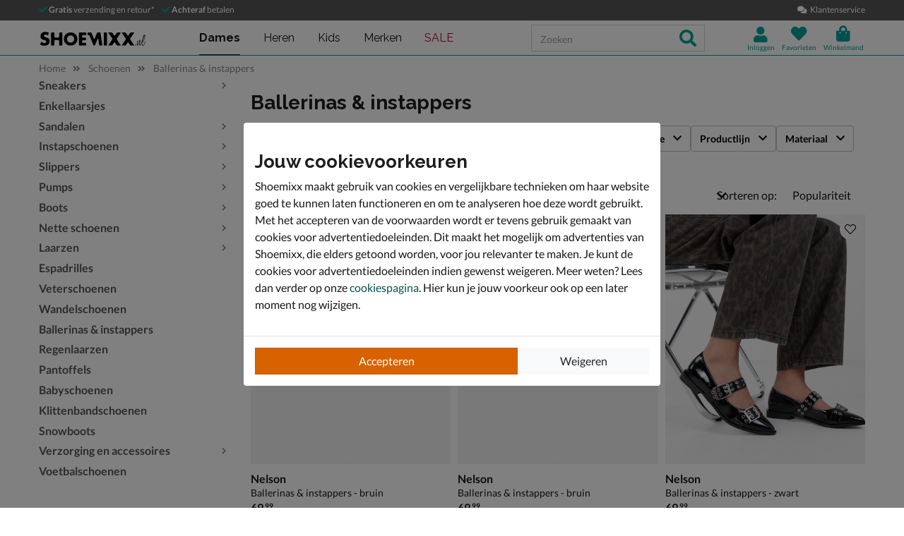

--- FILE ---
content_type: text/html; charset=utf-8
request_url: https://www.shoemixx.nl/schoenen/ballerinas-instappers/
body_size: 28379
content:








<!doctype html>
<html lang="nl" class="is-pc is-browser-claudebot can-use-geolocation ">
<head>
  
  <link rel="preconnect" href="//assets.nelson.nl" crossorigin>
  <link rel="preconnect" href="//neleos-assets.nelson.nl" crossorigin>
  <link rel="preconnect" href="//cms-assets.nelson.nl" crossorigin>
  <link rel="preconnect" href="//www.google-analytics.com" crossorigin>
  <link rel="preconnect" href="//www.googletagmanager.com" crossorigin>
  



  
  <link as="font" crossorigin="anonymous" href="/static/neleos_wsf/bundles/fonts/fa-brands-400-da634bd0f6b8eb85b0e883741b5b4f0f.woff2" rel="preload"><link as="font" crossorigin="anonymous" href="/static/neleos_wsf/bundles/fonts/fa-light-300-ac2e100e7027e8c9887c519e5fd5c238.woff2" rel="preload"><link as="font" crossorigin="anonymous" href="/static/neleos_wsf/bundles/fonts/fa-regular-400-94d55bf0aa2eab612f1b6970d7bdc61b.woff2" rel="preload"><link as="font" crossorigin="anonymous" href="/static/neleos_wsf/bundles/fonts/fa-solid-900-a349eb5702e06b47687491b6ea5f56de.woff2" rel="preload">

  <link as="font" crossorigin="anonymous" href="/static/shoemixx/bundles/fonts/Lato-400.woff2" rel="preload"><link as="font" crossorigin="anonymous" href="/static/shoemixx/bundles/fonts/Lato-700.woff2" rel="preload"><link as="font" crossorigin="anonymous" href="/static/shoemixx/bundles/fonts/Raleway-400.woff2" rel="preload"><link as="font" crossorigin="anonymous" href="/static/shoemixx/bundles/fonts/Raleway-700.woff2" rel="preload">



  <meta charset="utf-8">
  <meta name="viewport" content="width=device-width, initial-scale=1, shrink-to-fit=no">
  
  <meta name="format-detection" content="telephone=no">
  



<link rel="icon" type="image/png" sizes="192x192" href="/static/icons/icon.png">


<link rel="icon" type="image/png" sizes="32x32" href="/static/icons/favicon-32x32.png">
<link rel="icon" type="image/png" sizes="16x16" href="/static/icons/favicon-16x16.png">


<meta name="msapplication-square310x310logo" content="/static/icons/icon_largetile.png">
<meta name="msapplication-wide310x150logo" content="/static/icons/icon_widetile.png">
<meta name="msapplication-square150x150logo" content="/static/icons/icon_mediumtile.png">
<meta name="msapplication-square70x70logo" content="/static/icons/icon_smalltile.png">


<link rel="apple-touch-icon" sizes="180x180" href="/static/icons/ios-icon.png">


<meta name="msapplication-TileImage" content="/static/icons/ms-icon-144x144.png">



<link rel="mask-icon" href="/static/icons/safari-pinned-tab.svg" color="#009e98">


<meta name="theme-color" content="#009e98">


<meta name="msapplication-TileColor" content="#009e98">

  
    <meta name="description" content="Ballerinas &amp; instappers kopen? Voor 23.00 uur besteld, morgen in huis. Gratis verzending en retourneren. Shop nu op Shoemixx.nl.">
    
    
      <link rel="next" href="/schoenen/ballerinas-instappers/?p=2">
    
  

  <link rel="canonical" href="https://www.shoemixx.nl/schoenen/ballerinas-instappers/"/>

  <link href="/static/neleos_wsf/bundles/vendor-fdfa69bb91af2e4c7cc9.css" rel="stylesheet" />
  <link href="/static/shoemixx/bundles/shoemixx-3cfa94d2441b8251f357.css" rel="stylesheet" />

  
  
  <title>Ballerinas &amp; instappers kopen? - Gratis verzending en retour - Shoemixx - Voor 23.00 uur besteld, morgen in huis</title>
  
   
  <script type="text/javascript">
    var dataLayer = window.dataLayer = window.dataLayer || [];
    
  window.dataLayer.push({
    pageType: 'PLP',
  });

    window.dataLayer.push({"md5HashedEmail": "", "sha256HashedEmail": "", "userId": "", "event": "productListing", "pageListing": {"category": "Schoenen/Ballerinas \u0026 instappers", "sortOrder": "popularity", "filters": {}, "pagination": {"startPage": 1, "perPage": 30, "totalPages": 2, "totalItems": 53}}, "currency": "EUR", "impression_items": [{"index": 1, "item_name": "Nelson", "item_id": "495304", "price": 69.99, "item_brand": "Nelson", "item_category": "Schoenen", "product_sku": "nls-1222109751-66", "product_type": "Shoes", "product_classification": "Ballerinas \u0026 instappers", "catalogue_number": "1222109751-66", "item_list_name": "PLP - Category \"/schoenen/ballerinas-instappers/\"", "item_category2": "Ballerinas \u0026 instappers", "dimension1": "1222109751-66"}, {"index": 2, "item_name": "Nelson", "item_id": "489246", "price": 69.99, "item_brand": "Nelson", "item_category": "Schoenen", "product_sku": "nls-1222108360-60", "product_type": "Shoes", "product_classification": "Ballerinas \u0026 instappers", "catalogue_number": "1222108360-60", "item_list_name": "PLP - Category \"/schoenen/ballerinas-instappers/\"", "item_category2": "Ballerinas \u0026 instappers", "dimension1": "1222108360-60"}, {"index": 3, "item_name": "Nelson", "item_id": "495312", "price": 69.99, "item_brand": "Nelson", "item_category": "Schoenen", "product_sku": "nls-1222109770-10", "product_type": "Shoes", "product_classification": "Ballerinas \u0026 instappers", "catalogue_number": "1222109770-10", "item_list_name": "PLP - Category \"/schoenen/ballerinas-instappers/\"", "item_category2": "Ballerinas \u0026 instappers", "dimension1": "1222109770-10"}, {"index": 4, "item_name": "Gabor Comfort", "item_id": "339403", "price": 99.99, "item_brand": "Gabor", "item_category": "Schoenen", "product_sku": "nls-23237810-10", "product_type": "Shoes", "product_classification": "Ballerinas \u0026 instappers", "catalogue_number": "23237810-10", "item_list_name": "PLP - Category \"/schoenen/ballerinas-instappers/\"", "item_category2": "Ballerinas \u0026 instappers", "dimension1": "23237810-10"}, {"index": 5, "item_name": "Nelson", "item_id": "502700", "price": 69.99, "item_brand": "Nelson", "item_category": "Schoenen", "product_sku": "nls-1222110860-66", "product_type": "Shoes", "product_classification": "Ballerinas \u0026 instappers", "catalogue_number": "1222110860-66", "item_list_name": "PLP - Category \"/schoenen/ballerinas-instappers/\"", "item_category2": "Ballerinas \u0026 instappers", "dimension1": "1222110860-66"}, {"index": 6, "item_name": "Nelson", "item_id": "475562", "price": 69.99, "item_brand": "Nelson", "item_category": "Schoenen", "product_sku": "nls-1222108270-10", "product_type": "Shoes", "product_classification": "Ballerinas \u0026 instappers", "catalogue_number": "1222108270-10", "item_list_name": "PLP - Category \"/schoenen/ballerinas-instappers/\"", "item_category2": "Ballerinas \u0026 instappers", "dimension1": "1222108270-10"}, {"index": 7, "item_name": "Nelson", "item_id": "502579", "price": 69.99, "item_brand": "Nelson", "item_category": "Schoenen", "product_sku": "nls-1222110870-64", "product_type": "Shoes", "product_classification": "Ballerinas \u0026 instappers", "catalogue_number": "1222110870-64", "item_list_name": "PLP - Category \"/schoenen/ballerinas-instappers/\"", "item_category2": "Ballerinas \u0026 instappers", "dimension1": "1222110870-64"}, {"index": 8, "item_name": "Nelson", "item_id": "501726", "price": 59.99, "item_brand": "Nelson", "item_category": "Schoenen", "product_sku": "nls-1224107170-10", "product_type": "Shoes", "product_classification": "Ballerinas \u0026 instappers", "catalogue_number": "1224107170-10", "item_list_name": "PLP - Category \"/schoenen/ballerinas-instappers/\"", "item_category2": "Ballerinas \u0026 instappers", "dimension1": "1224107170-10"}, {"index": 9, "item_name": "Nelson", "item_id": "483385", "price": 69.99, "item_brand": "Nelson", "item_category": "Schoenen", "product_sku": "nls-1222108360-66", "product_type": "Shoes", "product_classification": "Ballerinas \u0026 instappers", "catalogue_number": "1222108360-66", "item_list_name": "PLP - Category \"/schoenen/ballerinas-instappers/\"", "item_category2": "Ballerinas \u0026 instappers", "dimension1": "1222108360-66"}, {"index": 10, "item_name": "Nelson", "item_id": "496705", "price": 69.99, "item_brand": "Nelson", "item_category": "Schoenen", "product_sku": "nls-1222109670-10", "product_type": "Shoes", "product_classification": "Ballerinas \u0026 instappers", "catalogue_number": "1222109670-10", "item_list_name": "PLP - Category \"/schoenen/ballerinas-instappers/\"", "item_category2": "Ballerinas \u0026 instappers", "dimension1": "1222109670-10"}, {"index": 11, "item_name": "Nelson", "item_id": "483378", "price": 69.99, "item_brand": "Nelson", "item_category": "Schoenen", "product_sku": "nls-1222108270-64", "product_type": "Shoes", "product_classification": "Ballerinas \u0026 instappers", "catalogue_number": "1222108270-64", "item_list_name": "PLP - Category \"/schoenen/ballerinas-instappers/\"", "item_category2": "Ballerinas \u0026 instappers", "dimension1": "1222108270-64"}, {"index": 12, "item_name": "Nelson", "item_id": "501735", "price": 59.99, "item_brand": "Nelson", "item_category": "Schoenen", "product_sku": "nls-1224107170-41", "product_type": "Shoes", "product_classification": "Ballerinas \u0026 instappers", "catalogue_number": "1224107170-41", "item_list_name": "PLP - Category \"/schoenen/ballerinas-instappers/\"", "item_category2": "Ballerinas \u0026 instappers", "dimension1": "1224107170-41"}, {"index": 13, "item_name": "Nelson", "item_id": "489254", "price": 69.99, "item_brand": "Nelson", "item_category": "Schoenen", "product_sku": "nls-1222108360-64", "product_type": "Shoes", "product_classification": "Ballerinas \u0026 instappers", "catalogue_number": "1222108360-64", "item_list_name": "PLP - Category \"/schoenen/ballerinas-instappers/\"", "item_category2": "Ballerinas \u0026 instappers", "dimension1": "1222108360-64"}, {"index": 14, "item_name": "Nelson", "item_id": "502571", "price": 69.99, "item_brand": "Nelson", "item_category": "Schoenen", "product_sku": "nls-1222110870-10", "product_type": "Shoes", "product_classification": "Ballerinas \u0026 instappers", "catalogue_number": "1222110870-10", "item_list_name": "PLP - Category \"/schoenen/ballerinas-instappers/\"", "item_category2": "Ballerinas \u0026 instappers", "dimension1": "1222110870-10"}, {"index": 15, "item_name": "Nelson", "item_id": "490601", "price": 69.99, "item_brand": "Nelson", "item_category": "Schoenen", "product_sku": "nls-1222109550-10", "product_type": "Shoes", "product_classification": "Ballerinas \u0026 instappers", "catalogue_number": "1222109550-10", "item_list_name": "PLP - Category \"/schoenen/ballerinas-instappers/\"", "item_category2": "Ballerinas \u0026 instappers", "dimension1": "1222109550-10"}, {"index": 16, "item_name": "Nelson", "item_id": "452402", "price": 99.99, "item_brand": "Nelson", "item_category": "Schoenen", "product_sku": "nls-1224103710-10", "product_type": "Shoes", "product_classification": "Ballerinas \u0026 instappers", "catalogue_number": "1224103710-10", "item_list_name": "PLP - Category \"/schoenen/ballerinas-instappers/\"", "item_category2": "Ballerinas \u0026 instappers", "dimension1": "1224103710-10"}, {"index": 17, "item_name": "Nelson", "item_id": "452410", "price": 99.99, "item_brand": "Nelson", "item_category": "Schoenen", "product_sku": "nls-1224103710-91", "product_type": "Shoes", "product_classification": "Ballerinas \u0026 instappers", "catalogue_number": "1224103710-91", "item_list_name": "PLP - Category \"/schoenen/ballerinas-instappers/\"", "item_category2": "Ballerinas \u0026 instappers", "dimension1": "1224103710-91"}, {"index": 18, "item_name": "Vagabond Shoemakers Vivian", "item_id": "445670", "price": 139.99, "item_brand": "Vagabond Shoemakers", "item_category": "Schoenen", "product_sku": "nls-1237100510-10", "product_type": "Shoes", "product_classification": "Ballerinas \u0026 instappers", "catalogue_number": "1237100510-10", "item_list_name": "PLP - Category \"/schoenen/ballerinas-instappers/\"", "item_category2": "Ballerinas \u0026 instappers", "dimension1": "1237100510-10"}, {"index": 19, "item_name": "Vagabond Shoemakers Delia", "item_id": "449453", "price": 99.99, "item_brand": "Vagabond Shoemakers", "item_category": "Schoenen", "product_sku": "nls-1224103310-10", "product_type": "Shoes", "product_classification": "Ballerinas \u0026 instappers", "catalogue_number": "1224103310-10", "item_list_name": "PLP - Category \"/schoenen/ballerinas-instappers/\"", "item_category2": "Ballerinas \u0026 instappers", "dimension1": "1224103310-10"}, {"index": 20, "item_name": "Nelson", "item_id": "447197", "price": 49.99, "item_brand": "Nelson", "item_category": "Schoenen", "product_sku": "nls-1224102535-77", "product_type": "Shoes", "product_classification": "Ballerinas \u0026 instappers", "catalogue_number": "1224102535-77", "item_list_name": "PLP - Category \"/schoenen/ballerinas-instappers/\"", "item_category2": "Ballerinas \u0026 instappers", "dimension1": "1224102535-77"}, {"index": 21, "item_name": "Steve Madden Grail", "item_id": "467379", "price": 89.99, "item_brand": "Steve Madden", "item_category": "Schoenen", "product_sku": "nls-1222104750-92", "product_type": "Shoes", "product_classification": "Ballerinas \u0026 instappers", "catalogue_number": "1222104750-92", "item_list_name": "PLP - Category \"/schoenen/ballerinas-instappers/\"", "item_category2": "Ballerinas \u0026 instappers", "dimension1": "1222104750-92"}, {"index": 22, "item_name": "Nelson", "item_id": "501659", "price": 59.99, "item_brand": "Nelson", "item_category": "Schoenen", "product_sku": "nls-1224107250-22", "product_type": "Shoes", "product_classification": "Ballerinas \u0026 instappers", "catalogue_number": "1224107250-22", "item_list_name": "PLP - Category \"/schoenen/ballerinas-instappers/\"", "item_category2": "Ballerinas \u0026 instappers", "dimension1": "1224107250-22"}, {"index": 23, "item_name": "Steve Madden Smitten", "item_id": "473472", "price": 74.99, "item_brand": "Steve Madden", "item_category": "Schoenen", "product_sku": "nls-1238101350-10", "product_type": "Shoes", "product_classification": "Ballerinas \u0026 instappers", "catalogue_number": "1238101350-10", "item_list_name": "PLP - Category \"/schoenen/ballerinas-instappers/\"", "item_category2": "Ballerinas \u0026 instappers", "dimension1": "1238101350-10"}, {"index": 24, "item_name": "Gabor Comfort", "item_id": "339415", "price": 99.99, "item_brand": "Gabor", "item_category": "Schoenen", "product_sku": "nls-23237810-50", "product_type": "Shoes", "product_classification": "Ballerinas \u0026 instappers", "catalogue_number": "23237810-50", "item_list_name": "PLP - Category \"/schoenen/ballerinas-instappers/\"", "item_category2": "Ballerinas \u0026 instappers", "dimension1": "23237810-50"}, {"index": 25, "item_name": "Nelson", "item_id": "501668", "price": 59.99, "item_brand": "Nelson", "item_category": "Schoenen", "product_sku": "nls-1224107270-10", "product_type": "Shoes", "product_classification": "Ballerinas \u0026 instappers", "catalogue_number": "1224107270-10", "item_list_name": "PLP - Category \"/schoenen/ballerinas-instappers/\"", "item_category2": "Ballerinas \u0026 instappers", "dimension1": "1224107270-10"}, {"index": 26, "item_name": "Nelson", "item_id": "475570", "price": 69.99, "item_brand": "Nelson", "item_category": "Schoenen", "product_sku": "nls-1222108360-79", "product_type": "Shoes", "product_classification": "Ballerinas \u0026 instappers", "catalogue_number": "1222108360-79", "item_list_name": "PLP - Category \"/schoenen/ballerinas-instappers/\"", "item_category2": "Ballerinas \u0026 instappers", "dimension1": "1222108360-79"}, {"index": 27, "item_name": "Nelson", "item_id": "449686", "price": 89.99, "item_brand": "Nelson", "item_category": "Schoenen", "product_sku": "nls-1224103610-10", "product_type": "Shoes", "product_classification": "Ballerinas \u0026 instappers", "catalogue_number": "1224103610-10", "item_list_name": "PLP - Category \"/schoenen/ballerinas-instappers/\"", "item_category2": "Ballerinas \u0026 instappers", "dimension1": "1224103610-10"}, {"index": 28, "item_name": "Nelson", "item_id": "449695", "price": 89.99, "item_brand": "Nelson", "item_category": "Schoenen", "product_sku": "nls-1224103610-26", "product_type": "Shoes", "product_classification": "Ballerinas \u0026 instappers", "catalogue_number": "1224103610-26", "item_list_name": "PLP - Category \"/schoenen/ballerinas-instappers/\"", "item_category2": "Ballerinas \u0026 instappers", "dimension1": "1224103610-26"}, {"index": 29, "item_name": "Nelson", "item_id": "501650", "price": 59.99, "item_brand": "Nelson", "item_category": "Schoenen", "product_sku": "nls-1224107180-66", "product_type": "Shoes", "product_classification": "Ballerinas \u0026 instappers", "catalogue_number": "1224107180-66", "item_list_name": "PLP - Category \"/schoenen/ballerinas-instappers/\"", "item_category2": "Ballerinas \u0026 instappers", "dimension1": "1224107180-66"}, {"index": 30, "item_name": "Nelson", "item_id": "483362", "price": 69.99, "item_brand": "Nelson", "item_category": "Schoenen", "product_sku": "nls-1222108270-22", "product_type": "Shoes", "product_classification": "Ballerinas \u0026 instappers", "catalogue_number": "1222108270-22", "item_list_name": "PLP - Category \"/schoenen/ballerinas-instappers/\"", "item_category2": "Ballerinas \u0026 instappers", "dimension1": "1222108270-22"}]});
    
  </script>
  <script type="text/javascript">
  
    /* Settings */
var wsf_settings = {
  
  "referer": null,
  "logging": true,
  "newsletter": {
    "first_use_timeout": {
       "enabled": true,
       "cookie": "has_seen_newsletter_modal"
    }
  },
  "sentry": {
    "dsn": "https://7c8f2e948c634fbeadb1c7abee878681@o242255.ingest.sentry.io/1509554",
    "environment": "prod",
    "release": "01c3491dc0011770347b79fcb3d9f2efaa61d6a0",
  },
  "robin": {
    "enabled": true,
    "script_url": "https://selfservice.robinhq.com/external/robin/614021q0.js"
  },
  "gtm_product_dimension_mapping": [{"source": "catalogue_number", "target": "dimension1"}],
  "mapbox": {
    "token": "pk.eyJ1IjoianZhbndlZXMiLCJhIjoiY2p2NWMzbG5kMTE2ZTQ0bzdpdjlyem9lcSJ9.LgF-HP-DYHNfHlMPsM38_Q"
  },
  "catalogue": {
    "endpoints": {
      "index": "/api/catalogue/",
      "category": "/api/catalogue/categories/",
      "brand": "/api/catalogue/brands/",
      "navigation": "/api/catalogue/navigation/",
      "product": "/api/catalogue/products/",
      "search": "/api/catalogue/search/",
      "search_suggestions": "/api/catalogue/search/suggestions/",
      "in_store_availability": "/api/catalogue/in-store-availability/",
      "similar_products": "/api/catalogue/similar-products/",
      
      "cross_sell_products": "/api/catalogue/cross-sell-products/",
      
    },
    "collections":  {"sale": "sale-44"},
  },
  "basket": {
    "endpoints": {
      "index": "/api/basket/",
      "num_items": "/api/basket/num-items",
      "add": "/api/basket/add",
      "update": "/api/basket/update",
      "remove": "/api/basket/remove",
      "choice_shipping": "/api/basket/choice_shipping",
      "choice_payment": "/api/basket/choice_payment",
      "offers": "/api/basket/offers",
      "select_offer": "/api/basket/offers/add",
      "dismiss_offer": "/api/basket/offers/"
    }
  },
  "checkout": {
    "constants": {"SHIPPING_ADDRESS_OWN": ["own", "Ander adres"]},
    "geocodeCountryCodes": ["NL","BE"],
    "endpoints": {
      "choice_shipping": "/api/checkout/checkout_choice_shipping",
      "choice_payment": "/api/checkout/checkout_choice_payment",
      "shippingLocations": "/api/checkout/checkout_shipping_locations",
      "customizeShippingAddress": "/api/checkout/checkout_custom_shipping_address",
      "choiceDeliveryTimeFrame": "/api/checkout/checkout_choice_shipping_home_delivery_time_frame",
      "applePaySession": "/api/checkout/apple_pay_session",
      "submitOrder": "/api/checkout/submit_order",
      "submitPayment": "/api/checkout/submit_payment"
    }
  },
  "account": {
    "endpoints": {
      "validate_email": "/api/account/validate_email",
      "lookup_address": "/api/account/lookup_address_location",
      "newsletter_signup": "/api/account/api_newsletter_signup",
      "newsletter_signup_modal": "/api/account/newsletter_signup_modal",
      "newsletter_is_email_opted_in": "/api/account/api_newsletter_is_email_opted_in",
      "newsletter_is_customer_opted_in": "/api/account/api_newsletter_is_customer_opted_in",
      "login": "/api/account/login",
      "reset_password_request": "/api/account/reset-password"
    }
  },
  "product_alert": {
    "endpoints": {
      "stock_alert": "/api/product-alert/stock-alert"
    }
  },
  "shipping": {
    "endpoints": {
      "shipping_location_details": "/api/shipping/shipping_location_details"
    }
  },
  "site_wide_alerts": {
    "dismissed_cookie": "siteWideAlertsDismissed",
  },
  
  
    "wishlist": {
      "endpoints": {
        "add_product": "/api/wishlist/add",
        "remove_product": "/api/wishlist/remove",
        "overview": "/favorieten/"
      }
    },
  
  "target_group": null,
  "target_group_cookie": "target_group",
  "category_root_target_group": null,
  "gender_target_group": null,
  "default_category_root_target_group": null,
  "in_store_availability": {
    "enabled": false,
  },
  "cross_sell": {
    "enabled": true,
  },
  "search_suggestions": {
    "enabled": true,
  },
  "security": {
    "cookie_consent_name": "cookie_consent",
    "cookie_policies": {"FUNCTIONAL": 1, "ANALYTICAL": 2, "MARKETING": 4, "VISITOR": 3, "ALL": 7},
    "secure_cookies": true
  },
  "urls": {
    "basket_overview": "/winkelmand/",
  },
  "geolocation": {
    "cookie": "geo_location",
    "cookie_ttl": 30,
    "device_cache_ttl": 86400,
  }
};
var pageInitialState = {"basket": {"num_items": 0}, "account": {"is_authenticated": false, "email": "", "first_name": ""}, "url": "/schoenen/ballerinas-instappers/", "pagination_params": {"page[number]": 1, "page[size]": 30}, "canonical_url": "https://www.shoemixx.nl/schoenen/ballerinas-instappers/", "unfiltered_url": "/schoenen/ballerinas-instappers/", "pagination": {"total_items": 53, "observed_items": 30, "current_page": 1, "total_pages": 2, "current_page_size": 30, "next": {"number": 2, "link": "/schoenen/ballerinas-instappers/?p=2"}, "page_numbers": [{"number": 1, "link": "/schoenen/ballerinas-instappers/?p=1", "selected": true}, {"number": 2, "link": "/schoenen/ballerinas-instappers/?p=2", "selected": false}], "has_page_numbers": true}, "breadcrumbs": [{"type": "home", "full_url": "/", "title": "Home", "metadata": {}}, {"type": "category", "full_url": "/schoenen/", "title": "Schoenen", "metadata": {"id": "180", "slug_path": "schoenen"}}, {"type": "category", "full_url": "/schoenen/ballerinas-instappers/", "title": "Ballerinas \u0026 instappers", "metadata": {"id": "181", "slug_path": "schoenen/ballerinas-instappers"}}], "query_params": {"p": 1, "s": 30, "category": "schoenen/ballerinas-instappers"}};

    const mainMenuNavigation = {"schoenen": {"id": "180", "name": "Schoenen", "slug_path": "schoenen", "level": 1, "children": {"sneakers": {"id": "212", "name": "Sneakers", "slug_path": "schoenen/sneakers", "level": 2, "children": {"lage-sneakers": {"id": "214", "name": "Lage sneakers", "slug_path": "schoenen/sneakers/lage-sneakers", "level": 3, "children": null}, "hoge-sneakers": {"id": "213", "name": "Hoge sneakers", "slug_path": "schoenen/sneakers/hoge-sneakers", "level": 3, "children": null}, "dad-sneakers": {"id": "229", "name": "Dad sneakers", "slug_path": "schoenen/sneakers/dad-sneakers", "level": 3, "children": null}, "platform-sneakers": {"id": "215", "name": "Platform sneakers", "slug_path": "schoenen/sneakers/platform-sneakers", "level": 3, "children": null}}}, "enkellaarsjes": {"id": "196", "name": "Enkellaarsjes", "slug_path": "schoenen/enkellaarsjes", "level": 2, "children": null}, "sandalen": {"id": "208", "name": "Sandalen", "slug_path": "schoenen/sandalen", "level": 2, "children": {"sleehak": {"id": "209", "name": "Sleehak", "slug_path": "schoenen/sandalen/sleehak", "level": 3, "children": null}}}, "instapschoenen": {"id": "190", "name": "Instapschoenen", "slug_path": "schoenen/instapschoenen", "level": 2, "children": {"mocassins-loafers": {"id": "192", "name": "Mocassins & loafers", "slug_path": "schoenen/instapschoenen/mocassins-loafers", "level": 3, "children": null}, "klittenbandschoenen": {"id": "191", "name": "Klittenbandschoenen", "slug_path": "schoenen/instapschoenen/klittenbandschoenen", "level": 3, "children": null}}}, "slippers": {"id": "210", "name": "Slippers", "slug_path": "schoenen/slippers", "level": 2, "children": {"badslippers": {"id": "211", "name": "Badslippers", "slug_path": "schoenen/slippers/badslippers", "level": 3, "children": null}}}, "pumps": {"id": "205", "name": "Pumps", "slug_path": "schoenen/pumps", "level": 2, "children": {"stewardessenschoenen": {"id": "206", "name": "Stewardessenschoenen", "slug_path": "schoenen/pumps/stewardessenschoenen", "level": 3, "children": null}}}, "boots": {"id": "183", "name": "Boots", "slug_path": "schoenen/boots", "level": 2, "children": {"veterboots": {"id": "188", "name": "Veterboots", "slug_path": "schoenen/boots/veterboots", "level": 3, "children": null}, "rits-gesloten-boots": {"id": "187", "name": "Rits- & gesloten boots", "slug_path": "schoenen/boots/rits-gesloten-boots", "level": 3, "children": null}, "gevoerde-boots": {"id": "363", "name": "Gevoerde boots", "slug_path": "schoenen/boots/gevoerde-boots", "level": 3, "children": null}, "chelseaboots": {"id": "185", "name": "Chelseaboots", "slug_path": "schoenen/boots/chelseaboots", "level": 3, "children": null}, "bikerboots": {"id": "184", "name": "Bikerboots", "slug_path": "schoenen/boots/bikerboots", "level": 3, "children": null}}}, "nette-schoenen": {"id": "201", "name": "Nette schoenen", "slug_path": "schoenen/nette-schoenen", "level": 2, "children": {"lage-nette-schoenen": {"id": "203", "name": "Lage nette schoenen", "slug_path": "schoenen/nette-schoenen/lage-nette-schoenen", "level": 3, "children": null}, "hoge-nette-schoenen": {"id": "202", "name": "Hoge nette schoenen", "slug_path": "schoenen/nette-schoenen/hoge-nette-schoenen", "level": 3, "children": null}}}, "laarzen": {"id": "194", "name": "Laarzen", "slug_path": "schoenen/laarzen", "level": 2, "children": {"hoge-laarzen": {"id": "197", "name": "Hoge laarzen", "slug_path": "schoenen/laarzen/hoge-laarzen", "level": 3, "children": null}, "cowboylaarzen": {"id": "195", "name": "Cowboylaarzen", "slug_path": "schoenen/laarzen/cowboylaarzen", "level": 3, "children": null}, "regenlaarzen": {"id": "200", "name": "Regenlaarzen", "slug_path": "schoenen/laarzen/regenlaarzen", "level": 3, "children": null}, "overknee-laarzen": {"id": "199", "name": "Overknee laarzen", "slug_path": "schoenen/laarzen/overknee-laarzen", "level": 3, "children": null}}}, "espadrilles": {"id": "189", "name": "Espadrilles", "slug_path": "schoenen/espadrilles", "level": 2, "children": null}, "veterschoenen": {"id": "217", "name": "Veterschoenen", "slug_path": "schoenen/veterschoenen", "level": 2, "children": null}, "wandelschoenen": {"id": "238", "name": "Wandelschoenen", "slug_path": "schoenen/wandelschoenen", "level": 2, "children": null}, "ballerinas-instappers": {"id": "181", "name": "Ballerinas & instappers", "slug_path": "schoenen/ballerinas-instappers", "level": 2, "children": null}, "regenlaarzen": {"id": "207", "name": "Regenlaarzen", "slug_path": "schoenen/regenlaarzen", "level": 2, "children": null}, "pantoffels": {"id": "204", "name": "Pantoffels", "slug_path": "schoenen/pantoffels", "level": 2, "children": null}, "babyschoenen": {"id": "182", "name": "Babyschoenen", "slug_path": "schoenen/babyschoenen", "level": 2, "children": null}, "klittenbandschoenen": {"id": "193", "name": "Klittenbandschoenen", "slug_path": "schoenen/klittenbandschoenen", "level": 2, "children": null}, "snowboots": {"id": "216", "name": "Snowboots", "slug_path": "schoenen/snowboots", "level": 2, "children": null}, "verzorging-en-accessoires": {"id": "334", "name": "Verzorging en accessoires", "slug_path": "schoenen/verzorging-en-accessoires", "level": 2, "children": {"verzorgingsproducten": {"id": "336", "name": "Verzorgingsproducten", "slug_path": "schoenen/verzorging-en-accessoires/verzorgingsproducten", "level": 3, "children": null}, "inlegzolen": {"id": "337", "name": "Inlegzolen", "slug_path": "schoenen/verzorging-en-accessoires/inlegzolen", "level": 3, "children": null}}}, "voetbalschoenen": {"id": "369", "name": "Voetbalschoenen", "slug_path": "schoenen/voetbalschoenen", "level": 2, "children": null}}}, "dames": {"id": "5", "name": "Dames", "slug_path": "dames", "level": 1, "children": {"schoenen": {"id": "6", "name": "Schoenen", "slug_path": "dames/schoenen", "level": 2, "children": {"sneakers": {"id": "34", "name": "Sneakers", "slug_path": "dames/schoenen/sneakers", "level": 3, "children": null}, "enkellaarsjes": {"id": "20", "name": "Enkellaarsjes", "slug_path": "dames/schoenen/enkellaarsjes", "level": 3, "children": null}, "sandalen": {"id": "30", "name": "Sandalen", "slug_path": "dames/schoenen/sandalen", "level": 3, "children": null}, "instapschoenen": {"id": "15", "name": "Instapschoenen", "slug_path": "dames/schoenen/instapschoenen", "level": 3, "children": null}, "slippers": {"id": "32", "name": "Slippers", "slug_path": "dames/schoenen/slippers", "level": 3, "children": null}, "pumps": {"id": "28", "name": "Pumps", "slug_path": "dames/schoenen/pumps", "level": 3, "children": null}, "boots": {"id": "8", "name": "Boots", "slug_path": "dames/schoenen/boots", "level": 3, "children": null}, "laarzen": {"id": "18", "name": "Laarzen", "slug_path": "dames/schoenen/laarzen", "level": 3, "children": null}, "espadrilles": {"id": "14", "name": "Espadrilles", "slug_path": "dames/schoenen/espadrilles", "level": 3, "children": null}, "wandelschoenen": {"id": "231", "name": "Wandelschoenen", "slug_path": "dames/schoenen/wandelschoenen", "level": 3, "children": null}, "ballerinas-instappers": {"id": "7", "name": "Ballerinas & instappers", "slug_path": "dames/schoenen/ballerinas-instappers", "level": 3, "children": null}, "veterschoenen": {"id": "39", "name": "Veterschoenen", "slug_path": "dames/schoenen/veterschoenen", "level": 3, "children": null}, "pantoffels": {"id": "27", "name": "Pantoffels", "slug_path": "dames/schoenen/pantoffels", "level": 3, "children": null}, "snowboots": {"id": "38", "name": "Snowboots", "slug_path": "dames/schoenen/snowboots", "level": 3, "children": null}, "verzorging-en-accessoires": {"id": "292", "name": "Verzorging en accessoires", "slug_path": "dames/schoenen/verzorging-en-accessoires", "level": 3, "children": null}}}, "gelegenheden": {"id": "348", "name": "Gelegenheden", "slug_path": "dames/gelegenheden", "level": 2, "children": {"festival": {"id": "350", "name": "Festival", "slug_path": "dames/gelegenheden/festival", "level": 3, "children": null}, "bruiloft": {"id": "349", "name": "Bruiloft", "slug_path": "dames/gelegenheden/bruiloft", "level": 3, "children": null}, "outdoor": {"id": "351", "name": "Outdoor", "slug_path": "dames/gelegenheden/outdoor", "level": 3, "children": null}, "zakelijk": {"id": "352", "name": "Zakelijk", "slug_path": "dames/gelegenheden/zakelijk", "level": 3, "children": null}}}, "tassen": {"id": "41", "name": "Tassen", "slug_path": "dames/tassen", "level": 2, "children": {"schoudertassen": {"id": "45", "name": "Schoudertassen", "slug_path": "dames/tassen/schoudertassen", "level": 3, "children": null}, "handtassen": {"id": "42", "name": "Handtassen", "slug_path": "dames/tassen/handtassen", "level": 3, "children": null}, "uitgaanstasjes": {"id": "46", "name": "Uitgaanstasjes", "slug_path": "dames/tassen/uitgaanstasjes", "level": 3, "children": null}, "shoppers": {"id": "261", "name": "Shoppers", "slug_path": "dames/tassen/shoppers", "level": 3, "children": null}, "heuptassen": {"id": "260", "name": "Heuptassen", "slug_path": "dames/tassen/heuptassen", "level": 3, "children": null}, "rugtassen": {"id": "44", "name": "Rugtassen", "slug_path": "dames/tassen/rugtassen", "level": 3, "children": null}, "sportieve-tassen": {"id": "262", "name": "Sportieve tassen", "slug_path": "dames/tassen/sportieve-tassen", "level": 3, "children": null}}}, "accessoires": {"id": "252", "name": "Accessoires", "slug_path": "dames/accessoires", "level": 2, "children": {"sokken": {"id": "253", "name": "Sokken", "slug_path": "dames/accessoires/sokken", "level": 3, "children": null}, "schoenaccessoires": {"id": "297", "name": "Schoenaccessoires", "slug_path": "dames/accessoires/schoenaccessoires", "level": 3, "children": null}, "handschoenen": {"id": "254", "name": "Handschoenen", "slug_path": "dames/accessoires/handschoenen", "level": 3, "children": null}, "petten": {"id": "257", "name": "Petten", "slug_path": "dames/accessoires/petten", "level": 3, "children": null}, "sjaals": {"id": "259", "name": "Sjaals", "slug_path": "dames/accessoires/sjaals", "level": 3, "children": null}, "paraplu-s": {"id": "255", "name": "Paraplu's", "slug_path": "dames/accessoires/paraplu-s", "level": 3, "children": null}, "portemonnees": {"id": "43", "name": "Portemonnees", "slug_path": "dames/accessoires/portemonnees", "level": 3, "children": null}, "riemen": {"id": "230", "name": "Riemen", "slug_path": "dames/accessoires/riemen", "level": 3, "children": null}, "mutsen": {"id": "256", "name": "Mutsen", "slug_path": "dames/accessoires/mutsen", "level": 3, "children": null}}}, "kleding": {"id": "263", "name": "Kleding", "slug_path": "dames/kleding", "level": 2, "children": {"jassen": {"id": "266", "name": "Jassen", "slug_path": "dames/kleding/jassen", "level": 3, "children": null}, "broeken": {"id": "267", "name": "Broeken", "slug_path": "dames/kleding/broeken", "level": 3, "children": null}, "truien-en-vesten": {"id": "268", "name": "Truien en vesten", "slug_path": "dames/kleding/truien-en-vesten", "level": 3, "children": null}, "shirts": {"id": "264", "name": "Shirts", "slug_path": "dames/kleding/shirts", "level": 3, "children": null}}}, "schaatsen": {"id": "285", "name": "Schaatsen", "slug_path": "dames/schaatsen", "level": 2, "children": null}}}, "heren": {"id": "47", "name": "Heren", "slug_path": "heren", "level": 1, "children": {"schoenen": {"id": "48", "name": "Schoenen", "slug_path": "heren/schoenen", "level": 2, "children": {"sneakers": {"id": "67", "name": "Sneakers", "slug_path": "heren/schoenen/sneakers", "level": 3, "children": null}, "veterschoenen": {"id": "71", "name": "Veterschoenen", "slug_path": "heren/schoenen/veterschoenen", "level": 3, "children": null}, "instapschoenen": {"id": "54", "name": "Instapschoenen", "slug_path": "heren/schoenen/instapschoenen", "level": 3, "children": null}, "sandalen": {"id": "64", "name": "Sandalen", "slug_path": "heren/schoenen/sandalen", "level": 3, "children": null}, "slippers": {"id": "65", "name": "Slippers", "slug_path": "heren/schoenen/slippers", "level": 3, "children": null}, "boots": {"id": "49", "name": "Boots", "slug_path": "heren/schoenen/boots", "level": 3, "children": null}, "nette-schoenen": {"id": "60", "name": "Nette schoenen", "slug_path": "heren/schoenen/nette-schoenen", "level": 3, "children": null}, "espadrilles": {"id": "339", "name": "Espadrilles", "slug_path": "heren/schoenen/espadrilles", "level": 3, "children": null}, "wandelschoenen": {"id": "233", "name": "Wandelschoenen", "slug_path": "heren/schoenen/wandelschoenen", "level": 3, "children": null}, "pantoffels": {"id": "63", "name": "Pantoffels", "slug_path": "heren/schoenen/pantoffels", "level": 3, "children": null}, "snowboots": {"id": "70", "name": "Snowboots", "slug_path": "heren/schoenen/snowboots", "level": 3, "children": null}, "verzorging-en-accessoires": {"id": "301", "name": "Verzorging en accessoires", "slug_path": "heren/schoenen/verzorging-en-accessoires", "level": 3, "children": null}, "voetbalschoenen": {"id": "365", "name": "Voetbalschoenen", "slug_path": "heren/schoenen/voetbalschoenen", "level": 3, "children": null}}}, "gelegenheden": {"id": "353", "name": "Gelegenheden", "slug_path": "heren/gelegenheden", "level": 2, "children": {"outdoor": {"id": "356", "name": "Outdoor", "slug_path": "heren/gelegenheden/outdoor", "level": 3, "children": null}, "bruiloft": {"id": "354", "name": "Bruiloft", "slug_path": "heren/gelegenheden/bruiloft", "level": 3, "children": null}, "festival": {"id": "355", "name": "Festival", "slug_path": "heren/gelegenheden/festival", "level": 3, "children": null}, "zakelijk": {"id": "357", "name": "Zakelijk", "slug_path": "heren/gelegenheden/zakelijk", "level": 3, "children": null}}}, "accessoires": {"id": "270", "name": "Accessoires", "slug_path": "heren/accessoires", "level": 2, "children": {"sokken": {"id": "271", "name": "Sokken", "slug_path": "heren/accessoires/sokken", "level": 3, "children": null}, "petten": {"id": "276", "name": "Petten", "slug_path": "heren/accessoires/petten", "level": 3, "children": null}, "mutsen": {"id": "275", "name": "Mutsen", "slug_path": "heren/accessoires/mutsen", "level": 3, "children": null}, "paraplu-s": {"id": "273", "name": "Paraplu's", "slug_path": "heren/accessoires/paraplu-s", "level": 3, "children": null}, "riemen": {"id": "73", "name": "Riemen", "slug_path": "heren/accessoires/riemen", "level": 3, "children": null}, "handschoenen": {"id": "272", "name": "Handschoenen", "slug_path": "heren/accessoires/handschoenen", "level": 3, "children": null}}}, "kleding": {"id": "279", "name": "Kleding", "slug_path": "heren/kleding", "level": 2, "children": {"shirts": {"id": "280", "name": "Shirts", "slug_path": "heren/kleding/shirts", "level": 3, "children": null}, "broeken": {"id": "283", "name": "Broeken", "slug_path": "heren/kleding/broeken", "level": 3, "children": null}, "truien-en-vesten": {"id": "284", "name": "Truien en vesten", "slug_path": "heren/kleding/truien-en-vesten", "level": 3, "children": null}, "jassen": {"id": "282", "name": "Jassen", "slug_path": "heren/kleding/jassen", "level": 3, "children": null}, "overhemden": {"id": "281", "name": "Overhemden", "slug_path": "heren/kleding/overhemden", "level": 3, "children": null}}}, "tassen": {"id": "74", "name": "Tassen", "slug_path": "heren/tassen", "level": 2, "children": {"rugtassen": {"id": "76", "name": "Rugtassen", "slug_path": "heren/tassen/rugtassen", "level": 3, "children": null}, "schoudertassen": {"id": "77", "name": "Schoudertassen", "slug_path": "heren/tassen/schoudertassen", "level": 3, "children": null}}}, "schaatsen": {"id": "286", "name": "Schaatsen", "slug_path": "heren/schaatsen", "level": 2, "children": null}}}, "gelegenheden": {"id": "343", "name": "Gelegenheden", "slug_path": "gelegenheden", "level": 1, "children": {"festival": {"id": "345", "name": "Festival", "slug_path": "gelegenheden/festival", "level": 2, "children": null}, "bruiloft": {"id": "344", "name": "Bruiloft", "slug_path": "gelegenheden/bruiloft", "level": 2, "children": null}, "outdoor": {"id": "346", "name": "Outdoor", "slug_path": "gelegenheden/outdoor", "level": 2, "children": null}, "zakelijk": {"id": "347", "name": "Zakelijk", "slug_path": "gelegenheden/zakelijk", "level": 2, "children": null}}}, "kids": {"id": "108", "name": "Kids", "slug_path": "kids", "level": 1, "children": {"schoenen": {"id": "109", "name": "Schoenen", "slug_path": "kids/schoenen", "level": 2, "children": {"sneakers": {"id": "131", "name": "Sneakers", "slug_path": "kids/schoenen/sneakers", "level": 3, "children": null}, "boots": {"id": "112", "name": "Boots", "slug_path": "kids/schoenen/boots", "level": 3, "children": null}, "sandalen": {"id": "129", "name": "Sandalen", "slug_path": "kids/schoenen/sandalen", "level": 3, "children": null}, "slippers": {"id": "130", "name": "Slippers", "slug_path": "kids/schoenen/slippers", "level": 3, "children": null}, "laarzen": {"id": "120", "name": "Laarzen", "slug_path": "kids/schoenen/laarzen", "level": 3, "children": null}, "instapschoenen": {"id": "118", "name": "Instapschoenen", "slug_path": "kids/schoenen/instapschoenen", "level": 3, "children": null}, "regenlaarzen": {"id": "128", "name": "Regenlaarzen", "slug_path": "kids/schoenen/regenlaarzen", "level": 3, "children": null}, "pantoffels": {"id": "127", "name": "Pantoffels", "slug_path": "kids/schoenen/pantoffels", "level": 3, "children": null}, "babyschoenen": {"id": "110", "name": "Babyschoenen", "slug_path": "kids/schoenen/babyschoenen", "level": 3, "children": null}, "verzorging-en-accessoires": {"id": "318", "name": "Verzorging en accessoires", "slug_path": "kids/schoenen/verzorging-en-accessoires", "level": 3, "children": null}, "snowboots": {"id": "134", "name": "Snowboots", "slug_path": "kids/schoenen/snowboots", "level": 3, "children": null}, "voetbalschoenen": {"id": "367", "name": "Voetbalschoenen", "slug_path": "kids/schoenen/voetbalschoenen", "level": 3, "children": null}}}, "accessoires": {"id": "322", "name": "Accessoires", "slug_path": "kids/accessoires", "level": 2, "children": {"schoenverzorging": {"id": "324", "name": "Schoenverzorging", "slug_path": "kids/accessoires/schoenverzorging", "level": 3, "children": null}, "inlegzolen": {"id": "325", "name": "Inlegzolen", "slug_path": "kids/accessoires/inlegzolen", "level": 3, "children": null}}}, "schaatsen": {"id": "288", "name": "Schaatsen", "slug_path": "kids/schaatsen", "level": 2, "children": null}}}, "meisjes": {"id": "144", "name": "Meisjes", "slug_path": "meisjes", "level": 1, "children": {"schoenen": {"id": "145", "name": "Schoenen", "slug_path": "meisjes/schoenen", "level": 2, "children": {"sneakers": {"id": "167", "name": "Sneakers", "slug_path": "meisjes/schoenen/sneakers", "level": 3, "children": null}, "boots": {"id": "148", "name": "Boots", "slug_path": "meisjes/schoenen/boots", "level": 3, "children": null}, "sandalen": {"id": "165", "name": "Sandalen", "slug_path": "meisjes/schoenen/sandalen", "level": 3, "children": null}, "instapschoenen": {"id": "154", "name": "Instapschoenen", "slug_path": "meisjes/schoenen/instapschoenen", "level": 3, "children": null}, "babyschoenen": {"id": "146", "name": "Babyschoenen", "slug_path": "meisjes/schoenen/babyschoenen", "level": 3, "children": null}, "laarzen": {"id": "156", "name": "Laarzen", "slug_path": "meisjes/schoenen/laarzen", "level": 3, "children": null}, "snowboots": {"id": "170", "name": "Snowboots", "slug_path": "meisjes/schoenen/snowboots", "level": 3, "children": null}, "verzorging-en-accessoires": {"id": "326", "name": "Verzorging en accessoires", "slug_path": "meisjes/schoenen/verzorging-en-accessoires", "level": 3, "children": null}, "regenlaarzen": {"id": "164", "name": "Regenlaarzen", "slug_path": "meisjes/schoenen/regenlaarzen", "level": 3, "children": null}, "pantoffels": {"id": "163", "name": "Pantoffels", "slug_path": "meisjes/schoenen/pantoffels", "level": 3, "children": null}, "slippers": {"id": "166", "name": "Slippers", "slug_path": "meisjes/schoenen/slippers", "level": 3, "children": null}, "voetbalschoenen": {"id": "368", "name": "Voetbalschoenen", "slug_path": "meisjes/schoenen/voetbalschoenen", "level": 3, "children": null}}}, "accessoires": {"id": "330", "name": "Accessoires", "slug_path": "meisjes/accessoires", "level": 2, "children": {"schoenverzorging": {"id": "332", "name": "Schoenverzorging", "slug_path": "meisjes/accessoires/schoenverzorging", "level": 3, "children": null}, "inlegzolen": {"id": "333", "name": "Inlegzolen", "slug_path": "meisjes/accessoires/inlegzolen", "level": 3, "children": null}}}, "schaatsen": {"id": "289", "name": "Schaatsen", "slug_path": "meisjes/schaatsen", "level": 2, "children": null}}}, "jongens": {"id": "79", "name": "Jongens", "slug_path": "jongens", "level": 1, "children": {"schoenen": {"id": "80", "name": "Schoenen", "slug_path": "jongens/schoenen", "level": 2, "children": {"sneakers": {"id": "97", "name": "Sneakers", "slug_path": "jongens/schoenen/sneakers", "level": 3, "children": null}, "instapschoenen": {"id": "87", "name": "Instapschoenen", "slug_path": "jongens/schoenen/instapschoenen", "level": 3, "children": null}, "sandalen": {"id": "95", "name": "Sandalen", "slug_path": "jongens/schoenen/sandalen", "level": 3, "children": null}, "boots": {"id": "82", "name": "Boots", "slug_path": "jongens/schoenen/boots", "level": 3, "children": null}, "babyschoenen": {"id": "81", "name": "Babyschoenen", "slug_path": "jongens/schoenen/babyschoenen", "level": 3, "children": null}, "verzorging-en-accessoires": {"id": "310", "name": "Verzorging en accessoires", "slug_path": "jongens/schoenen/verzorging-en-accessoires", "level": 3, "children": null}, "snowboots": {"id": "100", "name": "Snowboots", "slug_path": "jongens/schoenen/snowboots", "level": 3, "children": null}, "regenlaarzen": {"id": "94", "name": "Regenlaarzen", "slug_path": "jongens/schoenen/regenlaarzen", "level": 3, "children": null}, "pantoffels": {"id": "93", "name": "Pantoffels", "slug_path": "jongens/schoenen/pantoffels", "level": 3, "children": null}, "slippers": {"id": "96", "name": "Slippers", "slug_path": "jongens/schoenen/slippers", "level": 3, "children": null}, "voetbalschoenen": {"id": "366", "name": "Voetbalschoenen", "slug_path": "jongens/schoenen/voetbalschoenen", "level": 3, "children": null}}}, "accessoires": {"id": "314", "name": "Accessoires", "slug_path": "jongens/accessoires", "level": 2, "children": {"schoenverzorging": {"id": "316", "name": "Schoenverzorging", "slug_path": "jongens/accessoires/schoenverzorging", "level": 3, "children": null}, "inlegzolen": {"id": "317", "name": "Inlegzolen", "slug_path": "jongens/accessoires/inlegzolen", "level": 3, "children": null}}}, "schaatsen": {"id": "287", "name": "Schaatsen", "slug_path": "jongens/schaatsen", "level": 2, "children": null}}}, "tassen": {"id": "219", "name": "Tassen", "slug_path": "tassen", "level": 1, "children": {"schoudertassen": {"id": "223", "name": "Schoudertassen", "slug_path": "tassen/schoudertassen", "level": 2, "children": null}, "handtassen": {"id": "220", "name": "Handtassen", "slug_path": "tassen/handtassen", "level": 2, "children": null}, "uitgaanstasjes": {"id": "225", "name": "Uitgaanstasjes", "slug_path": "tassen/uitgaanstasjes", "level": 2, "children": null}, "shoppers": {"id": "250", "name": "Shoppers", "slug_path": "tassen/shoppers", "level": 2, "children": null}, "rugtassen": {"id": "222", "name": "Rugtassen", "slug_path": "tassen/rugtassen", "level": 2, "children": null}, "heuptassen": {"id": "342", "name": "Heuptassen", "slug_path": "tassen/heuptassen", "level": 2, "children": null}, "sportieve-tassen": {"id": "224", "name": "Sportieve tassen", "slug_path": "tassen/sportieve-tassen", "level": 2, "children": null}}}, "accessoires": {"id": "1", "name": "Accessoires", "slug_path": "accessoires", "level": 1, "children": {"sokken": {"id": "226", "name": "Sokken", "slug_path": "accessoires/sokken", "level": 2, "children": null}, "petten": {"id": "242", "name": "Petten", "slug_path": "accessoires/petten", "level": 2, "children": null}, "handschoenen": {"id": "241", "name": "Handschoenen", "slug_path": "accessoires/handschoenen", "level": 2, "children": null}, "schoenaccessoires": {"id": "2", "name": "Schoenaccessoires", "slug_path": "accessoires/schoenaccessoires", "level": 2, "children": null}, "riemen": {"id": "179", "name": "Riemen", "slug_path": "accessoires/riemen", "level": 2, "children": null}, "sjaals": {"id": "239", "name": "Sjaals", "slug_path": "accessoires/sjaals", "level": 2, "children": null}, "mutsen": {"id": "240", "name": "Mutsen", "slug_path": "accessoires/mutsen", "level": 2, "children": null}, "paraplu-s": {"id": "243", "name": "Paraplu's", "slug_path": "accessoires/paraplu-s", "level": 2, "children": null}, "portemonnees": {"id": "221", "name": "Portemonnees", "slug_path": "accessoires/portemonnees", "level": 2, "children": null}}}, "kleding": {"id": "244", "name": "Kleding", "slug_path": "kleding", "level": 1, "children": {"jassen": {"id": "247", "name": "Jassen", "slug_path": "kleding/jassen", "level": 2, "children": null}, "truien-en-vesten": {"id": "249", "name": "Truien en vesten", "slug_path": "kleding/truien-en-vesten", "level": 2, "children": null}, "shirts": {"id": "245", "name": "Shirts", "slug_path": "kleding/shirts", "level": 2, "children": null}, "broeken": {"id": "248", "name": "Broeken", "slug_path": "kleding/broeken", "level": 2, "children": null}, "overhemden": {"id": "246", "name": "Overhemden", "slug_path": "kleding/overhemden", "level": 2, "children": null}}}};

</script>
  
  
<script type="application/ld+json">
  {"@context": "http://schema.org", "@type": "Organization", "url": "https://www.shoemixx.nl", "name": "Shoemixx", "sameAs": ["https://www.facebook.com/shoemixx.nl/", "https://twitter.com/Shoemixx/", "https://nl.pinterest.com/shoemixx/", "https://www.instagram.com/shoemixx/"], "logo": {"@type": "ImageObject", "url": "https://www.shoemixx.nl/static/icons/icon.png", "width": 192, "height": 192}, "aggregateRating": {"@type": "AggregateRating", "bestRating": 5, "worstRating": 1, "ratingValue": 4.6, "reviewCount": 6189, "url": "https://nl.trustpilot.com/review/www.shoemixx.nl"}}
</script>

  
    


  <script type="application/ld+json">{"@context": "https://schema.org", "@type": "BreadcrumbList", "itemListElement": [{"@type": "ListItem", "position": 1, "name": "Home", "item": "https://www.shoemixx.nl/"}, {"@type": "ListItem", "position": 2, "name": "Schoenen", "item": "https://www.shoemixx.nl/schoenen/"}]}</script>

  
  
<!-- Google Tag Manager -->
<script>(function(w,d,s,l,i){w[l]=w[l]||[];w[l].push({'gtm.start':new Date().getTime(),event:'gtm.js'});var f=d.getElementsByTagName(s)[0],j=d.createElement(s),dl=l!='dataLayer'?'&l='+l:'';j.async=true;j.src='https://www.googletagmanager.com/gtm.js?id='+i+dl+'&gtm_auth=fDjO7VgfU-YEVd8iIyy1ew&gtm_preview=env-2&gtm_cookies_win=x';if (f !== null) {f.parentNode.insertBefore(j,f);}})(window,document,'script','dataLayer','GTM-5CR5DPR');</script>
<!-- End Google Tag Manager -->

</head>
  <body
    id="page-plp"
    class="layout-sidebar-main plp"
    >
    <div id="top" tabindex="-1"></div>
    <div class="accessibility-link__container accessibility-link__container-header">
    
  
      <a href="#main-content" class="accessibility-link"><span>Ga naar hoofdinhoud</span></a>
    
  <a href="#header-search-form-input" class="accessibility-link"><span>Ga naar zoeken</span></a>

    </div>


<noscript><iframe src="https://www.googletagmanager.com/ns.html?id=GTM-5CR5DPR&gtm_auth=fDjO7VgfU-YEVd8iIyy1ew&gtm_preview=env-2&gtm_cookies_win=x" height="0" width="0" style="display:none;visibility:hidden"></iframe></noscript>



  <div class="whole-page-wrapper">
  <div class="toast__block"></div>

  
  
  





<header>
  
    



  
  
  <div class="main-header__sub-overlay"></div>
  <section class="section section-topbar-pre section-dark">
    <div class="container-fluid limit-1200">
      <div class="row topbar-pre dark">
        <div class="col col-lg-7 usp-col align-items-center">
          <ul class="header-usp-listing list-inline usp-list text-center text-lg-left">
            <li class="usp-list-item"><a href="/klantenservice/bezorgen/"><i class="fas fa-check" aria-hidden="true"></i> <span class="text font-weight-bold">Gratis</span> verzending en retour*</a></li>
<li class="usp-list-item"><a href="/klantenservice/betalen/"><i class="fas fa-check" aria-hidden="true"></i> <span class="text font-weight-bold">Achteraf</span> betalen</a></li>


          </ul>
        </div>
        <div class="col col-lg-5 d-none d-lg-block">
          <ul class="list-inline navbar-right">
            <li class="list-inline-item">
              <a href="/klantenservice/">
                <i class="fa fa-comments mr-1" aria-hidden="true"></i>Klantenservice
              </a>
            </li>
          </ul>
        </div>
      </div>
    </div>
  </section>
  
  
  <section class="section section-topbar-fixable section-topbar-main">
    <div class="main-header__container">
      
      
      <div class="main-header__wrapper wrapper topbar-fixable-wrapper">
        <div class="container-fluid limit-1200 topbar-main-container">
          <div class="row topbar-main d-flex align-items-center px-3">
            <div class="col col-5 col-md-2 col-lg-2 logo-col px-0">
              <button
                id="touch-main-menu-btn"
                type="button"
                class="btn main-menu-btn d-md-hover-none mt-1 p-0"
                aria-label="Menu"
                aria-expanded="false"
                aria-haspopup="dialog"
                aria-controls="main-menu-overlay-panel"
              >
                <i class="fa fa-bars" aria-hidden="true"></i>
                <p class="menu__button-mobile-text">Menu</p>
              </button>
              <a href="/" class="logo logo-main d-flex">
                <?xml version="1.0" encoding="utf-8"?>
<svg version="1.1" class="logo-svg" xmlns="http://www.w3.org/2000/svg" xmlns:xlink="http://www.w3.org/1999/xlink" x="0px" y="0px"
     viewBox="0 0 456 60" width="152px" height="21px" style="enable-background:new 0 0 456 60;" xml:space="preserve">
  <title>Shoemixx logo</title>
  <g>
	  <g>
		<path d="M410.7,57.5c0,1.8-0.7,2.7-2.1,2.7c-1.4,0-2.1-0.7-2.1-2c0-0.6,0.2-1.1,0.7-1.6c0.5-0.6,1-0.9,1.4-0.9
			C410,55.7,410.7,56.4,410.7,57.5z"/>
    <path d="M437.1,41.4c-0.2,1.2-1.3,4.3-3.5,9c-3,6.5-5.2,9.6-6.6,9.6c-1.7,0-2.8-1.6-3-4.8c-0.1-0.9-0.1-2.3,0-4.2
			c0.1-1.9,0.3-4.3,0.5-7.3c-0.4,0.8-1,2.3-1.8,4.5c-0.9,2.2-2,5-3.4,8.6c-0.7,1.9-1.5,2.9-2.6,2.9c-1.4,0-2.3-1-2.4-2.8l0.3-5
			c0.1-1.9,0.3-3.7,0.7-5.3l0.5-2.5l-0.5-1.2c0.2-1.2,0.4-2,0.7-2.4c0.4-0.8,1-1,1.9-1c1,0,1.3,0.4,1.2,1.2c0,0.3-0.3,0.9-0.7,1.7
			c-0.4,0.9-0.6,1.6-0.7,2.1c0,0.4-0.1,1-0.2,1.5c-0.1,0.6-0.2,1.2-0.3,2.1c-0.1,0.8-0.3,1.5-0.3,2.1c-0.1,0.6-0.1,1-0.2,1.4
			c-0.4,3.2-0.2,4.8,0.6,4.8c0.3,0,0.6-0.6,1.1-1.7c1-2.6,1.6-4.3,2.1-5c0.9-2,1.6-3.8,2.3-5.5c0.7-1.7,1-3.3,1.3-4.8
			c0.4-1.9,0.9-3,1.4-3.3c2.4,0.1,3.4,1,3.2,1.6s-0.6,2.1-1,4.3s-0.9,4-1.1,5.4c-0.3,1.4-0.5,2.4-0.6,3c-0.6,4.8-0.2,7.1,1.1,7.1
			c1.1,0,2.8-2.4,5-7c0.7-1.4,1.2-2.8,1.8-4.1s1-2.8,1.6-4.1c0.5-1.3,1-2.1,1.4-2.1C437.1,40.5,437.2,40.8,437.1,41.4z"/>
    <path d="M439.6,61c-2.5,0-4.2-1.6-5.1-5c-0.7-2.5-0.9-5-0.6-7.9c0.5-3.9,1.4-8.8,3-14.7c1.6-6.1,3.2-10.9,4.9-14.3
			c0.6-3,1.6-4.6,3-4.6c3.1,0,4.4,2.2,3.9,6.7c-0.5,3.6-1.7,7.9-3.8,13c-2.2,5.2-4.5,9.2-7,12.1c-0.1,0.1-0.2,0.3-0.4,0.5
			c-0.2,0.2-0.5,0.5-0.8,0.9c-0.5,0.5-0.7,1-0.8,1.4c-0.4,3.1,0.1,5.6,1.3,7.6c0.9,1.3,1.8,2,2.7,2c1.7,0,4.5-4.4,8.2-13.1
			c0.1-0.5,0.4-1,0.6-1.6s0.5-1.3,0.9-2.2c0.3-1,0.7-1.4,1-1.4c0.4,0,0.6,0.3,0.5,1c-0.2,1.7-1.5,5.2-4.1,10.4
			C444.3,58,441.7,61,439.6,61z M445.8,17.2c-5.3,12.1-8.4,21.3-9.1,27.5c2.1-2.7,4.2-6.3,6.2-11.1c1.9-4.5,3-7.9,3.3-10.3
			C446.6,19.9,446.5,17.9,445.8,17.2z"/>
	</g>
    <g>
		<path d="M329.4,35.9c-0.1-0.2-2.4-3.6,0-7.1l14.4-21.6c0.2-0.3,0.8-1.4,0.5-2c-0.3-0.5-1.1-0.6-1.8-0.6h-10.1c0,0-3.8,0.1-5.8,3.1
			l-5.4,8.1c0,0.1-1.1,1.7-2.7,1.7c-1,0-1.8-0.6-2.6-1.7l-5.4-8.1c0,0-2.2-3.1-5.8-3.1h-13.2l1.8,2.6l14.5,21.5
			c0.1,0.1,2.4,3.6,0,7.1l-14.5,21.7c-0.2,0.3-0.8,1.4-0.5,2c0.3,0.5,1.1,0.6,1.8,0.6h10c0,0,3.8,0,5.8-3.1l5.5-8.2
			c0-0.1,1.1-1.7,2.7-1.7c1,0,1.8,0.6,2.5,1.7l5.5,8.2c0,0,2.2,3.1,5.8,3.1h13.1l-1.7-2.6L329.4,35.9z"/>
    <path d="M386.4,35.9c-0.1-0.2-2.4-3.6,0-7.1l14.5-21.5c0.2-0.3,0.8-1.4,0.5-2c-0.3-0.5-1.1-0.6-1.8-0.6h-10c0,0-3.8,0.1-5.8,3.1
			l-5.4,8.1c0,0.1-1.1,1.7-2.7,1.7c-1,0-1.8-0.6-2.6-1.7l-5.4-8.1c0,0-2.2-3.1-5.8-3.1h-13.2l1.8,2.6l14.5,21.5
			c0.1,0.1,2.4,3.6,0,7.1l-14.5,21.7c-0.2,0.3-0.8,1.4-0.5,2c0.3,0.5,1.1,0.6,1.8,0.6h10c0,0,3.8,0,5.8-3.1l5.5-8.2
			c0-0.1,1.1-1.7,2.7-1.7c1,0,1.8,0.6,2.5,1.7l5.5,8.2c0,0,2.2,3.1,5.8,3.1h13.1l-1.7-2.6L386.4,35.9z"/>
    <path d="M131.9,4.6c-9.1,0-16.5,3-21.8,9.1c-2.1,2.4-3.8,5.3-5.1,8.7c-1.2,3.3-1.9,6.8-1.9,9.9c0,7,2.4,13.3,7,18.6
			c5.3,6,12.7,9.1,21.8,9.1s16.5-3,21.8-9.1c4.7-5.3,7-11.6,7-18.6c0-7-2.4-13.3-7-18.7C148.4,7.7,141,4.6,131.9,4.6z M143.7,42.4
			c-3,3.6-7,5.4-11.8,5.4c-4.8,0-8.8-1.8-11.8-5.4c-2.5-2.9-3.7-6.2-3.7-9.9c0-1.8,0.3-3.6,1-5.3c1.1-3,3-5.5,5.6-7.3
			c2.7-1.8,5.6-2.8,8.9-2.8c4.7,0,8.7,1.8,11.8,5.3c2.5,2.8,3.7,6.2,3.7,10C147.4,36.2,146.2,39.5,143.7,42.4z"/>
    <path d="M94.6,4.6h-7.9c-0.2,0-3.5,0.1-3.5,3.5v13.8c0,1.5-1,4.5-4.5,4.5H67.3c-1.5,0-4.5-1-4.5-4.5V7c0-0.3-0.1-2.4-2.4-2.4h-7.9
			c-0.2,0-3.5,0.1-3.5,3.5v49.7c0,0.3,0.1,2.4,2.4,2.4h7.9c0.2,0,3.5-0.1,3.5-3.5V41.1c0-1.5,1-4.5,4.5-4.5h11.3
			c1.5,0,4.5,1,4.5,4.5v16.7c0,0.3,0.1,2.4,2.4,2.4h7.8c0.2,0,3.5-0.1,3.5-3.5V7C96.9,6.7,96.9,4.6,94.6,4.6z"/>
    <path d="M194.7,4.6h-24.2c-0.1,0-3.5,0.1-3.5,3.5v48.6c0,0.2,0.1,3.5,3.5,3.5h24.2c0.1,0,3.5-0.1,3.5-3.5v-4.3
			c0-0.2-0.1-3.5-3.5-3.5h-12.1c-0.8,0-1.9-0.5-1.9-1.9v-4.7c0-1.5,1-4.5,4.5-4.5h11.1c0.2,0,1-0.1,1-1V30c0-0.1-0.1-3.5-3.5-3.5
			h-13v-6.1c0-1.5,1-4.5,4.5-4.5h12.1c0.2,0,1-0.1,1-1V8.1C198.2,8,198.1,4.6,194.7,4.6z"/>
    <path d="M284.1,4.6h-7.9c-0.1,0-3.5,0.1-3.5,3.5v49.7c0,0.3,0.1,2.4,2.4,2.4h7.9c0.1,0,3.5-0.1,3.5-3.5V7
			C286.5,6.7,286.4,4.6,284.1,4.6z"/>
    <path d="M29.1,25.9c-4.3-1.2-6.8-2.1-7.6-2.7c-2-1.1-3-2.7-3-4.3c0-1.7,0.8-3,2.4-4.1c1.3-0.9,2.9-1.3,4.6-1.3
			c3.2,0,6.5,1.2,9.6,3.5l3.8-7.4c0.1-0.1,1.6-3.1-1-4.5c-2.8-1.4-8.7-3-15-3c-6,0-10.8,2-14.4,6C5.5,11.4,4,15.8,4,21
			c0,4.9,1.5,8.6,4.4,11c1,0.9,2.3,1.5,3.7,2.2c1,0.4,3.2,1.1,6.9,2.2c3.1,0.9,5.3,1.7,6.6,2.7c1.9,1.2,2.9,2.8,2.9,4.6
			c0,2-0.9,3.6-2.6,4.7c-1.4,1-3.1,1.4-5.1,1.4c-4.2,0-8.6-1.9-13-5.8l-4.2,7.8c-0.1,0.1-1.6,3.2,1,5.1c2.9,2,9.2,4.2,16.6,4.2
			c3.3,0,6.5-0.5,9.3-1.5c8.4-2.9,12.4-8.9,12.4-18.4c0-3.6-1-6.7-2.8-9C37.9,29.5,34.3,27.4,29.1,25.9z"/>
	</g>
  </g>
  <path d="M266.5,56.8L259,7c0-0.1-0.4-2.4-2.8-2.4h-7.8c-0.2,0-3.7,0.1-5,3.4l-9.1,22.8c-0.1,0.3-0.9,1.9-2,1.9c-0.8,0-1.3-0.7-1.8-2
	L221.8,8c-0.1-0.1-1.3-3.4-5-3.4H207v0.1c-2.8,0.5-2.8,3.3-2.9,3.5V15c0,0.9,0.8,1,1,1h6.5l17.9,44.3h2.6c0.1,0,2.7-0.1,4-3.4
	l10.6-25.2c0.3-0.6,0.9-1.9,1.7-1.9s1.1,1.2,1.2,2.3l3.3,25.8c0,0.1,0.4,2.4,2.8,2.4h7.9c0,0,1.6,0,2.5-1
	C266.4,58.6,266.6,57.8,266.5,56.8z"/>
</svg>

              </a>
            </div>
            <div class="col d-none d-md-block col-md-7 col-lg-5 main-header__sub-hover-out">
              

<nav class="navbar-main" id="header-main-categories">
  <ul class="list-inline main-header__categories">
    
      <li
        class="list-inline-item topbar-nav-item selected"
        data-menu-id="dames"
        data-main-header-sub-show="dames"
        data-target-group="FEMALE"
        aria-current="true"
      >
        <a href="/dames/" tabindex="0" class="main-menu-item">Dames</a>
        
          <button class="main-header__sub-toggle" type="button" data-menu-id="dames" aria-label="Dames menu" aria-expanded="false" aria-haspopup="dialog" aria-controls="main-navigation-submenu-dames"></button>
          <div class="main-header__sub-container">
            <div class="container-fluid limit-1200">
              <div
                id="main-navigation-submenu-dames"
                class="topbar__submenu"
                data-menu-id="dames"
                data-main-header-sub="dames"
                data-target-group="FEMALE"
                role="dialog"
                aria-label="dames"
              >
                <div class="row" data-items="5">
                  
                    
                    <div class="topbar__submenu__col col-sm">
                      
                        <ul class="topbar__submenu__list" role="list">
  <li class="main-header__sub-item main-header__sub-item--head" role="listitem">
    <a href="/dames/schoenen/" tabindex="0">Schoenen</a>
  </li>
  
    <li class="main-header__sub-item" role="listitem">
      <a href="/dames/schoenen/sneakers/" tabindex="0">Sneakers</a>
    </li>
  
    <li class="main-header__sub-item" role="listitem">
      <a href="/dames/schoenen/enkellaarsjes/" tabindex="0">Enkellaarsjes</a>
    </li>
  
    <li class="main-header__sub-item" role="listitem">
      <a href="/dames/schoenen/sandalen/" tabindex="0">Sandalen</a>
    </li>
  
    <li class="main-header__sub-item" role="listitem">
      <a href="/dames/schoenen/instapschoenen/" tabindex="0">Instapschoenen</a>
    </li>
  
    <li class="main-header__sub-item" role="listitem">
      <a href="/dames/schoenen/slippers/" tabindex="0">Slippers</a>
    </li>
  
    <li class="main-header__sub-item" role="listitem">
      <a href="/dames/schoenen/pumps/" tabindex="0">Pumps</a>
    </li>
  
    <li class="main-header__sub-item" role="listitem">
      <a href="/dames/schoenen/boots/" tabindex="0">Boots</a>
    </li>
  
    <li class="main-header__sub-item" role="listitem">
      <a href="/dames/schoenen/laarzen/" tabindex="0">Laarzen</a>
    </li>
  
    <li class="main-header__sub-item" role="listitem">
      <a href="/dames/schoenen/espadrilles/" tabindex="0">Espadrilles</a>
    </li>
  
    <li class="main-header__sub-item" role="listitem">
      <a href="/dames/schoenen/wandelschoenen/" tabindex="0">Wandelschoenen</a>
    </li>
  
    <li class="main-header__sub-item" role="listitem">
      <a href="/dames/schoenen/ballerinas-instappers/" tabindex="0">Ballerinas &amp; instappers</a>
    </li>
  
    <li class="main-header__sub-item" role="listitem">
      <a href="/dames/schoenen/veterschoenen/" tabindex="0">Veterschoenen</a>
    </li>
  
    <li class="main-header__sub-item" role="listitem">
      <a href="/dames/schoenen/pantoffels/" tabindex="0">Pantoffels</a>
    </li>
  
    <li class="main-header__sub-item" role="listitem">
      <a href="/dames/schoenen/snowboots/" tabindex="0">Snowboots</a>
    </li>
  
    <li class="main-header__sub-item" role="listitem">
      <a href="/dames/schoenen/verzorging-en-accessoires/" tabindex="0">Verzorging en accessoires</a>
    </li>
  
  
</ul>

                      
                    </div>
                    
                  
                    
                    <div class="topbar__submenu__col col-sm">
                      
                        <ul class="topbar__submenu__list" role="list">
  <li class="main-header__sub-item main-header__sub-item--head" role="listitem">
    <a href="/dames/tassen/" tabindex="0">Tassen</a>
  </li>
  
    <li class="main-header__sub-item" role="listitem">
      <a href="/dames/tassen/schoudertassen/" tabindex="0">Schoudertassen</a>
    </li>
  
    <li class="main-header__sub-item" role="listitem">
      <a href="/dames/tassen/handtassen/" tabindex="0">Handtassen</a>
    </li>
  
    <li class="main-header__sub-item" role="listitem">
      <a href="/dames/tassen/uitgaanstasjes/" tabindex="0">Uitgaanstasjes</a>
    </li>
  
    <li class="main-header__sub-item" role="listitem">
      <a href="/dames/tassen/shoppers/" tabindex="0">Shoppers</a>
    </li>
  
    <li class="main-header__sub-item" role="listitem">
      <a href="/dames/tassen/heuptassen/" tabindex="0">Heuptassen</a>
    </li>
  
    <li class="main-header__sub-item" role="listitem">
      <a href="/dames/tassen/rugtassen/" tabindex="0">Rugtassen</a>
    </li>
  
    <li class="main-header__sub-item" role="listitem">
      <a href="/dames/tassen/sportieve-tassen/" tabindex="0">Sportieve tassen</a>
    </li>
  
  
</ul>

                      
                        <ul class="topbar__submenu__list" role="list">
  <li class="main-header__sub-item main-header__sub-item--head" role="listitem">
    <a href="/dames/kleding/" tabindex="0">Kleding</a>
  </li>
  
    <li class="main-header__sub-item" role="listitem">
      <a href="/dames/kleding/jassen/" tabindex="0">Jassen</a>
    </li>
  
    <li class="main-header__sub-item" role="listitem">
      <a href="/dames/kleding/broeken/" tabindex="0">Broeken</a>
    </li>
  
    <li class="main-header__sub-item" role="listitem">
      <a href="/dames/kleding/truien-en-vesten/" tabindex="0">Truien en vesten</a>
    </li>
  
    <li class="main-header__sub-item" role="listitem">
      <a href="/dames/kleding/shirts/" tabindex="0">Shirts</a>
    </li>
  
  
</ul>

                      
                    </div>
                    
                  
                    
                    <div class="topbar__submenu__col col-sm">
                      
                        <ul class="topbar__submenu__list" role="list">
  <li class="main-header__sub-item main-header__sub-item--head" role="listitem">
    <a href="/dames/accessoires/" tabindex="0">Accessoires</a>
  </li>
  
    <li class="main-header__sub-item" role="listitem">
      <a href="/dames/accessoires/sokken/" tabindex="0">Sokken</a>
    </li>
  
    <li class="main-header__sub-item" role="listitem">
      <a href="/dames/accessoires/schoenaccessoires/" tabindex="0">Schoenaccessoires</a>
    </li>
  
    <li class="main-header__sub-item" role="listitem">
      <a href="/dames/accessoires/handschoenen/" tabindex="0">Handschoenen</a>
    </li>
  
    <li class="main-header__sub-item" role="listitem">
      <a href="/dames/accessoires/petten/" tabindex="0">Petten</a>
    </li>
  
    <li class="main-header__sub-item" role="listitem">
      <a href="/dames/accessoires/sjaals/" tabindex="0">Sjaals</a>
    </li>
  
    <li class="main-header__sub-item" role="listitem">
      <a href="/dames/accessoires/paraplu-s/" tabindex="0">Paraplu&#x27;s</a>
    </li>
  
    <li class="main-header__sub-item" role="listitem">
      <a href="/dames/accessoires/portemonnees/" tabindex="0">Portemonnees</a>
    </li>
  
    <li class="main-header__sub-item" role="listitem">
      <a href="/dames/accessoires/riemen/" tabindex="0">Riemen</a>
    </li>
  
    <li class="main-header__sub-item" role="listitem">
      <a href="/dames/accessoires/mutsen/" tabindex="0">Mutsen</a>
    </li>
  
  
</ul>

                      
                        <ul class="topbar__submenu__list" role="list">
  <li class="main-header__sub-item main-header__sub-item--head" role="listitem">
    <a href="/dames/gelegenheden/" tabindex="0">Shop voor een gelegenheid</a>
  </li>
  
    <li class="main-header__sub-item" role="listitem">
      <a href="/dames/gelegenheden/festival/" tabindex="0">Festival</a>
    </li>
  
    <li class="main-header__sub-item" role="listitem">
      <a href="/dames/gelegenheden/bruiloft/" tabindex="0">Bruiloft</a>
    </li>
  
    <li class="main-header__sub-item" role="listitem">
      <a href="/dames/gelegenheden/outdoor/" tabindex="0">Outdoor</a>
    </li>
  
    <li class="main-header__sub-item" role="listitem">
      <a href="/dames/gelegenheden/zakelijk/" tabindex="0">Zakelijk</a>
    </li>
  
  
</ul>

                      
                    </div>
                    
                  
                    
                    <div class="topbar__submenu__col col-sm">
                      
                        

<ul class="topbar__submenu__list" role="list" aria-label="">
  
  
    <li class="main-header__sub-item main-header__sub-item--head" aria-hidden="true" role="presentation">
    <a href="/dames/merken/" tabindex="0">
      Merken
    </a>
    </li>
  

  
    
<li class="main-header__sub-item">
  <a
    href="/dames/?is_discounted=sale"
    style="color: #ad0726; font-weight: 700;"
    
    
    
    
    tabindex="0"
  >
    SALE
  </a>
</li>


  

  
  
</ul>
                      
                    </div>
                    
                  
                    
                  
                </div>
              </div>
            </div>
          </div>
        
      </li>
    
      <li
        class="list-inline-item topbar-nav-item "
        data-menu-id="heren"
        data-main-header-sub-show="heren"
        data-target-group="MALE"
        aria-current="false"
      >
        <a href="/heren/" tabindex="0" class="main-menu-item">Heren</a>
        
          <button class="main-header__sub-toggle" type="button" data-menu-id="heren" aria-label="Heren menu" aria-expanded="false" aria-haspopup="dialog" aria-controls="main-navigation-submenu-heren"></button>
          <div class="main-header__sub-container">
            <div class="container-fluid limit-1200">
              <div
                id="main-navigation-submenu-heren"
                class="topbar__submenu"
                data-menu-id="heren"
                data-main-header-sub="heren"
                data-target-group="MALE"
                role="dialog"
                aria-label="heren"
              >
                <div class="row" data-items="4">
                  
                    
                    <div class="topbar__submenu__col col-sm">
                      
                        <ul class="topbar__submenu__list" role="list">
  <li class="main-header__sub-item main-header__sub-item--head" role="listitem">
    <a href="/heren/schoenen/" tabindex="0">Schoenen</a>
  </li>
  
    <li class="main-header__sub-item" role="listitem">
      <a href="/heren/schoenen/sneakers/" tabindex="0">Sneakers</a>
    </li>
  
    <li class="main-header__sub-item" role="listitem">
      <a href="/heren/schoenen/veterschoenen/" tabindex="0">Veterschoenen</a>
    </li>
  
    <li class="main-header__sub-item" role="listitem">
      <a href="/heren/schoenen/instapschoenen/" tabindex="0">Instapschoenen</a>
    </li>
  
    <li class="main-header__sub-item" role="listitem">
      <a href="/heren/schoenen/sandalen/" tabindex="0">Sandalen</a>
    </li>
  
    <li class="main-header__sub-item" role="listitem">
      <a href="/heren/schoenen/slippers/" tabindex="0">Slippers</a>
    </li>
  
    <li class="main-header__sub-item" role="listitem">
      <a href="/heren/schoenen/boots/" tabindex="0">Boots</a>
    </li>
  
    <li class="main-header__sub-item" role="listitem">
      <a href="/heren/schoenen/nette-schoenen/" tabindex="0">Nette schoenen</a>
    </li>
  
    <li class="main-header__sub-item" role="listitem">
      <a href="/heren/schoenen/espadrilles/" tabindex="0">Espadrilles</a>
    </li>
  
    <li class="main-header__sub-item" role="listitem">
      <a href="/heren/schoenen/wandelschoenen/" tabindex="0">Wandelschoenen</a>
    </li>
  
    <li class="main-header__sub-item" role="listitem">
      <a href="/heren/schoenen/pantoffels/" tabindex="0">Pantoffels</a>
    </li>
  
    <li class="main-header__sub-item" role="listitem">
      <a href="/heren/schoenen/snowboots/" tabindex="0">Snowboots</a>
    </li>
  
    <li class="main-header__sub-item" role="listitem">
      <a href="/heren/schoenen/verzorging-en-accessoires/" tabindex="0">Verzorging en accessoires</a>
    </li>
  
    <li class="main-header__sub-item" role="listitem">
      <a href="/heren/schoenen/voetbalschoenen/" tabindex="0">Voetbalschoenen</a>
    </li>
  
  
</ul>

                      
                    </div>
                    
                  
                    
                    <div class="topbar__submenu__col col-sm">
                      
                        <ul class="topbar__submenu__list" role="list">
  <li class="main-header__sub-item main-header__sub-item--head" role="listitem">
    <a href="/heren/tassen/" tabindex="0">Tassen</a>
  </li>
  
    <li class="main-header__sub-item" role="listitem">
      <a href="/heren/tassen/rugtassen/" tabindex="0">Rugtassen</a>
    </li>
  
    <li class="main-header__sub-item" role="listitem">
      <a href="/heren/tassen/schoudertassen/" tabindex="0">Schoudertassen</a>
    </li>
  
  
</ul>

                      
                        <ul class="topbar__submenu__list" role="list">
  <li class="main-header__sub-item main-header__sub-item--head" role="listitem">
    <a href="/heren/kleding/" tabindex="0">Kleding</a>
  </li>
  
    <li class="main-header__sub-item" role="listitem">
      <a href="/heren/kleding/shirts/" tabindex="0">Shirts</a>
    </li>
  
    <li class="main-header__sub-item" role="listitem">
      <a href="/heren/kleding/broeken/" tabindex="0">Broeken</a>
    </li>
  
    <li class="main-header__sub-item" role="listitem">
      <a href="/heren/kleding/truien-en-vesten/" tabindex="0">Truien en vesten</a>
    </li>
  
    <li class="main-header__sub-item" role="listitem">
      <a href="/heren/kleding/jassen/" tabindex="0">Jassen</a>
    </li>
  
    <li class="main-header__sub-item" role="listitem">
      <a href="/heren/kleding/overhemden/" tabindex="0">Overhemden</a>
    </li>
  
  
</ul>

                      
                    </div>
                    
                  
                    
                    <div class="topbar__submenu__col col-sm">
                      
                        <ul class="topbar__submenu__list" role="list">
  <li class="main-header__sub-item main-header__sub-item--head" role="listitem">
    <a href="/heren/accessoires/" tabindex="0">Accessoires</a>
  </li>
  
    <li class="main-header__sub-item" role="listitem">
      <a href="/heren/accessoires/sokken/" tabindex="0">Sokken</a>
    </li>
  
    <li class="main-header__sub-item" role="listitem">
      <a href="/heren/accessoires/petten/" tabindex="0">Petten</a>
    </li>
  
    <li class="main-header__sub-item" role="listitem">
      <a href="/heren/accessoires/mutsen/" tabindex="0">Mutsen</a>
    </li>
  
    <li class="main-header__sub-item" role="listitem">
      <a href="/heren/accessoires/paraplu-s/" tabindex="0">Paraplu&#x27;s</a>
    </li>
  
    <li class="main-header__sub-item" role="listitem">
      <a href="/heren/accessoires/riemen/" tabindex="0">Riemen</a>
    </li>
  
    <li class="main-header__sub-item" role="listitem">
      <a href="/heren/accessoires/handschoenen/" tabindex="0">Handschoenen</a>
    </li>
  
  
</ul>

                      
                        <ul class="topbar__submenu__list" role="list">
  <li class="main-header__sub-item main-header__sub-item--head" role="listitem">
    <a href="/heren/gelegenheden/" tabindex="0">Shop voor een gelegenheid</a>
  </li>
  
    <li class="main-header__sub-item" role="listitem">
      <a href="/heren/gelegenheden/outdoor/" tabindex="0">Outdoor</a>
    </li>
  
    <li class="main-header__sub-item" role="listitem">
      <a href="/heren/gelegenheden/bruiloft/" tabindex="0">Bruiloft</a>
    </li>
  
    <li class="main-header__sub-item" role="listitem">
      <a href="/heren/gelegenheden/festival/" tabindex="0">Festival</a>
    </li>
  
    <li class="main-header__sub-item" role="listitem">
      <a href="/heren/gelegenheden/zakelijk/" tabindex="0">Zakelijk</a>
    </li>
  
  
</ul>

                      
                    </div>
                    
                  
                    
                    <div class="topbar__submenu__col col-sm">
                      
                        

<ul class="topbar__submenu__list" role="list" aria-label="">
  
  
    <li class="main-header__sub-item main-header__sub-item--head" aria-hidden="true" role="presentation">
    <a href="/heren/merken/" tabindex="0">
      Merken
    </a>
    </li>
  

  
    
<li class="main-header__sub-item">
  <a
    href="/heren/?is_discounted=sale"
    style="color: #ad0726; font-weight: 700;"
    
    
    
    
    tabindex="0"
  >
    SALE
  </a>
</li>


  

  
  
</ul>
                      
                    </div>
                    
                  
                </div>
              </div>
            </div>
          </div>
        
      </li>
    
      <li
        class="list-inline-item topbar-nav-item "
        data-menu-id="kids"
        data-main-header-sub-show="kids"
        data-target-group="KIDS"
        aria-current="false"
      >
        <a href="/kids/" tabindex="0" class="main-menu-item">Kids</a>
        
          <button class="main-header__sub-toggle" type="button" data-menu-id="kids" aria-label="Kids menu" aria-expanded="false" aria-haspopup="dialog" aria-controls="main-navigation-submenu-kids"></button>
          <div class="main-header__sub-container">
            <div class="container-fluid limit-1200">
              <div
                id="main-navigation-submenu-kids"
                class="topbar__submenu"
                data-menu-id="kids"
                data-main-header-sub="kids"
                data-target-group="KIDS"
                role="dialog"
                aria-label="kids"
              >
                <div class="row" data-items="4">
                  
                    
                    <div class="topbar__submenu__col col-sm">
                      
                        <ul class="topbar__submenu__list" role="list">
  <li class="main-header__sub-item main-header__sub-item--head" role="listitem">
    <a href="/kids/schoenen/" tabindex="0">Schoenen</a>
  </li>
  
    <li class="main-header__sub-item" role="listitem">
      <a href="/kids/schoenen/sneakers/" tabindex="0">Sneakers</a>
    </li>
  
    <li class="main-header__sub-item" role="listitem">
      <a href="/kids/schoenen/boots/" tabindex="0">Boots</a>
    </li>
  
    <li class="main-header__sub-item" role="listitem">
      <a href="/kids/schoenen/sandalen/" tabindex="0">Sandalen</a>
    </li>
  
    <li class="main-header__sub-item" role="listitem">
      <a href="/kids/schoenen/slippers/" tabindex="0">Slippers</a>
    </li>
  
    <li class="main-header__sub-item" role="listitem">
      <a href="/kids/schoenen/laarzen/" tabindex="0">Laarzen</a>
    </li>
  
    <li class="main-header__sub-item" role="listitem">
      <a href="/kids/schoenen/instapschoenen/" tabindex="0">Instapschoenen</a>
    </li>
  
    <li class="main-header__sub-item" role="listitem">
      <a href="/kids/schoenen/regenlaarzen/" tabindex="0">Regenlaarzen</a>
    </li>
  
    <li class="main-header__sub-item" role="listitem">
      <a href="/kids/schoenen/pantoffels/" tabindex="0">Pantoffels</a>
    </li>
  
    <li class="main-header__sub-item" role="listitem">
      <a href="/kids/schoenen/babyschoenen/" tabindex="0">Babyschoenen</a>
    </li>
  
    <li class="main-header__sub-item" role="listitem">
      <a href="/kids/schoenen/verzorging-en-accessoires/" tabindex="0">Verzorging en accessoires</a>
    </li>
  
    <li class="main-header__sub-item" role="listitem">
      <a href="/kids/schoenen/snowboots/" tabindex="0">Snowboots</a>
    </li>
  
    <li class="main-header__sub-item" role="listitem">
      <a href="/kids/schoenen/voetbalschoenen/" tabindex="0">Voetbalschoenen</a>
    </li>
  
  
    <li class="main-header__sub-item main-header__sub-item--foot" role="listitem">
      <a href="/kids/schoenen/" tabindex="0">
        <i class="fa fa-chevron-right" aria-hidden="true"></i>
        Alle schoenen
      </a>
    </li>
  
</ul>

                      
                    </div>
                    
                  
                    
                    <div class="topbar__submenu__col col-sm">
                      
                        
                      
                        

<ul class="topbar__submenu__list" role="list" aria-label="">
  
  
    <li class="main-header__sub-item main-header__sub-item--head" aria-hidden="true" role="presentation">
    <a href="/kids/merken/" tabindex="0">
      Merken
    </a>
    </li>
  

  
    
<li class="main-header__sub-item">
  <a
    href="/kids/?is_discounted=sale"
    style="color: #ad0726; font-weight: 700;"
    
    
    
    
    tabindex="0"
  >
    SALE
  </a>
</li>


  

  
  
</ul>
                      
                    </div>
                    
                  
                    
                  
                    
                  
                </div>
              </div>
            </div>
          </div>
        
      </li>
    
      <li
        class="list-inline-item topbar-nav-item-no-items "
        data-menu-id="merken"
        
        
        aria-current="false"
      >
        <a href="/merken/" tabindex="0" class="main-menu-item">Merken</a>
        
      </li>
    
      <li
        class="list-inline-item topbar-nav-item-no-items "
        data-menu-id="sale"
        
        
        aria-current="false"
      >
        <a href="/sale/" tabindex="0" class="main-menu-item">SALE</a>
        
      </li>
    
  </ul>
</nav>
            </div>
            <div class="col d-none d-lg-block col-lg-3 search-col search-col__in-navbar">
              <div class="pr-3">
                <form class="form search-form" action="/zoekresultaten-bepalen/" method="GET"
                    
                        data-search-suggestion-top-bound-element-id="header-search-form-input"
                        data-search-suggestion-left-bound-element-id="header-main-categories"
                    
                >
                  <input class="form-control search-input trigger-search-suggestion no-default-clear" type="search" placeholder="Zoeken" name="q" aria-label="Zoeken" value=""
                         autocomplete="off" autocorrect="off" autocapitalize="off" spellcheck="false"
                         id="header-search-form-input"
                  />
                  <button class="search-btn" type="submit" tabIndex="-1" aria-label="Zoeken">
                    <i class="fa fa-search" aria-hidden="true"></i>
                  </button>
                </form>
              </div>
            </div>
            
            
              <div class="search-suggestion-app-holder" id="search-suggestion-app"></div>
            
            <div class="col col-7 col-md-3 col-lg-2 mt-1 buttons-col justify-content-end topbar-main__items-holder">
              <button class="btn search-toggle-btn d-lg-none p-0" aria-label="Zoeken">
                <i class="fa fa-search" aria-hidden="true"></i>
                <span class="menu__button-mobile-text menu__button-mobile-text--mobile-hidden">Zoeken</span>
              </button>
              
              <a href="/inloggen" class="btn user-account-btn px-2 py-0">
                <i class="fa fa-user" aria-hidden="true"></i>
                <p class="menu__button-mobile-text menu__button-mobile-text--mobile-hidden">Inloggen</p>
              </a>
              
              
              
              <a href="/favorieten/" class="btn py-0 pl-0 pr-2 wishlist-btn " aria-label="Favorieten, geen items">
                <i class="fa fa-heart" aria-hidden="true"></i>
                <p class="menu__button-mobile-text menu__button-mobile-text--mobile-hidden">Favorieten</p>
                <span class="badge badge-pill badge-dark widget-wishlist-num-items">0</span>
              </a>
              
              
              <a class="btn basket-btn p-0 " href="/winkelmand/" aria-label="Winkelmand, geen items">
                <i class="fa fa-shopping-bag"></i>
                <p class="menu__button-mobile-text menu__button-mobile-text--mobile-hidden">Winkelmand</p>
                <span class="badge badge-pill badge-dark widget-basket-num-items">0</span>
              </a>
            </div>
          </div>
          <div class="d-none d-lg-none search-col__below-navbar">
            <form class="form search-below-navbar-form" action="/zoekresultaten-bepalen/" method="GET">
              <input class="form-control search-below-navbar-input trigger-search-suggestion no-default-clear"
                     type="search" placeholder="Zoeken" name="q" aria-label="Zoeken" value=""
                     autocomplete="off" autocorrect="off" autocapitalize="off" spellcheck="false"
              />
              <button class="btn search-below-navbar-btn" type="submit"  tabIndex="-1">Zoeken</button>
            </form>
          </div>
        </div>
      </div>
      <div class="header__touch-menu-footer-container d-none">
        <div data-header-touch-menu-footer="dames">
          
        </div>
        <div data-header-touch-menu-footer="heren">
          
        </div>
        <div data-header-touch-menu-footer="kids">
          
        </div>
      </div>
      
    </div>
  </section>
  
  
<div class="container container-fluid limit-1200">
  <div class="row topbar-messages" id="messages">
    
  </div>
</div>

</header>


  
  <main id="main-content" class="container-fluid limit-1200 main__layout_sidebar">
    
      <div class="row">
          <div class="col breadcrumb">
              <ul id="nav-breadcrumbs-list" class="list-inline" role="region" aria-label="Breadcrumbs">
                  
                      


    
        <li class="list-inline-item breadcrumb-item breadcrumb-type-home"><a href="/">Home</a></li>

    
        <li class="list-inline-item breadcrumb-item breadcrumb-type-category"><a href="/schoenen/">Schoenen</a></li>

    
        <li class="list-inline-item breadcrumb-item breadcrumb-type-category"><a href="/schoenen/ballerinas-instappers/">Ballerinas &amp; instappers</a></li>

    


                  
              </ul>
          </div>
      </div>
    

    

    
    <div class="row sidebar-wrapper">
        <div class="col-3 sidebar d-lg-block">
            
  <section id="sidebar-nav-tree-container" class="sidebar-nav-tree-container sidebar-nav-tree-sticky d-none d-md-block" role="region" aria-label="Categorie&euml;n">
    <div class="accessibility-link__container">
      <a href="#filters-container" class="accessibility-link"><span>Sla categorie&euml;n over</span></a>
    </div>
    


  <ul id="sidebar-nav-tree" class="nav-tree sidebar-nav-tree">
    
      



    
        



<li id="nav-node-212"
    class="nav-item nav-tree-level-2 nav-tree-visual-level-1
     nav-can-open">
  
    <a class="d-block" href="/schoenen/sneakers/">Sneakers</a>
  
  
</li>


    
        



<li id="nav-node-196"
    class="nav-item nav-tree-level-2 nav-tree-visual-level-1
    ">
  
    <a class="d-block" href="/schoenen/enkellaarsjes/">Enkellaarsjes</a>
  
  
</li>


    
        



<li id="nav-node-208"
    class="nav-item nav-tree-level-2 nav-tree-visual-level-1
     nav-can-open">
  
    <a class="d-block" href="/schoenen/sandalen/">Sandalen</a>
  
  
</li>


    
        



<li id="nav-node-190"
    class="nav-item nav-tree-level-2 nav-tree-visual-level-1
     nav-can-open">
  
    <a class="d-block" href="/schoenen/instapschoenen/">Instapschoenen</a>
  
  
</li>


    
        



<li id="nav-node-210"
    class="nav-item nav-tree-level-2 nav-tree-visual-level-1
     nav-can-open">
  
    <a class="d-block" href="/schoenen/slippers/">Slippers</a>
  
  
</li>


    
        



<li id="nav-node-205"
    class="nav-item nav-tree-level-2 nav-tree-visual-level-1
     nav-can-open">
  
    <a class="d-block" href="/schoenen/pumps/">Pumps</a>
  
  
</li>


    
        



<li id="nav-node-183"
    class="nav-item nav-tree-level-2 nav-tree-visual-level-1
     nav-can-open">
  
    <a class="d-block" href="/schoenen/boots/">Boots</a>
  
  
</li>


    
        



<li id="nav-node-201"
    class="nav-item nav-tree-level-2 nav-tree-visual-level-1
     nav-can-open">
  
    <a class="d-block" href="/schoenen/nette-schoenen/">Nette schoenen</a>
  
  
</li>


    
        



<li id="nav-node-194"
    class="nav-item nav-tree-level-2 nav-tree-visual-level-1
     nav-can-open">
  
    <a class="d-block" href="/schoenen/laarzen/">Laarzen</a>
  
  
</li>


    
        



<li id="nav-node-189"
    class="nav-item nav-tree-level-2 nav-tree-visual-level-1
    ">
  
    <a class="d-block" href="/schoenen/espadrilles/">Espadrilles</a>
  
  
</li>


    
        



<li id="nav-node-217"
    class="nav-item nav-tree-level-2 nav-tree-visual-level-1
    ">
  
    <a class="d-block" href="/schoenen/veterschoenen/">Veterschoenen</a>
  
  
</li>


    
        



<li id="nav-node-238"
    class="nav-item nav-tree-level-2 nav-tree-visual-level-1
    ">
  
    <a class="d-block" href="/schoenen/wandelschoenen/">Wandelschoenen</a>
  
  
</li>


    
        



<li id="nav-node-181"
    class="nav-item nav-tree-level-2 nav-tree-visual-level-1 nav-item-selected
    ">
  
    <a class="d-block" href="/schoenen/ballerinas-instappers/">Ballerinas &amp; instappers</a>
  
  
</li>


    
        



<li id="nav-node-207"
    class="nav-item nav-tree-level-2 nav-tree-visual-level-1
    ">
  
    <a class="d-block" href="/schoenen/regenlaarzen/">Regenlaarzen</a>
  
  
</li>


    
        



<li id="nav-node-204"
    class="nav-item nav-tree-level-2 nav-tree-visual-level-1
    ">
  
    <a class="d-block" href="/schoenen/pantoffels/">Pantoffels</a>
  
  
</li>


    
        



<li id="nav-node-182"
    class="nav-item nav-tree-level-2 nav-tree-visual-level-1
    ">
  
    <a class="d-block" href="/schoenen/babyschoenen/">Babyschoenen</a>
  
  
</li>


    
        



<li id="nav-node-193"
    class="nav-item nav-tree-level-2 nav-tree-visual-level-1
    ">
  
    <a class="d-block" href="/schoenen/klittenbandschoenen/">Klittenbandschoenen</a>
  
  
</li>


    
        



<li id="nav-node-216"
    class="nav-item nav-tree-level-2 nav-tree-visual-level-1
    ">
  
    <a class="d-block" href="/schoenen/snowboots/">Snowboots</a>
  
  
</li>


    
        



<li id="nav-node-334"
    class="nav-item nav-tree-level-2 nav-tree-visual-level-1
     nav-can-open">
  
    <a class="d-block" href="/schoenen/verzorging-en-accessoires/">Verzorging en accessoires</a>
  
  
</li>


    
        



<li id="nav-node-369"
    class="nav-item nav-tree-level-2 nav-tree-visual-level-1
    ">
  
    <a class="d-block" href="/schoenen/voetbalschoenen/">Voetbalschoenen</a>
  
  
</li>


    


    
  </ul>


  </section>
  
  
    
    <nav id="seo-nav-brands-filters" style="height: 1px; width: 1px; padding-top: 1px; overflow: hidden;">
      <a href="/schoenen/ballerinas-instappers/merk:angel-alarcon/" tabindex="-1">Angel Alarcon</a><a href="/schoenen/ballerinas-instappers/merk:dr-martens/" tabindex="-1">Dr. Martens</a><a href="/schoenen/ballerinas-instappers/merk:gabor/" tabindex="-1">Gabor</a><a href="/schoenen/ballerinas-instappers/merk:mexx/" tabindex="-1">Mexx</a><a href="/schoenen/ballerinas-instappers/merk:nelson/" tabindex="-1">Nelson</a><a href="/schoenen/ballerinas-instappers/merk:posh/" tabindex="-1">Posh</a><a href="/schoenen/ballerinas-instappers/merk:steve-madden/" tabindex="-1">Steve Madden</a><a href="/schoenen/ballerinas-instappers/merk:vagabond-shoemakers/" tabindex="-1">Vagabond Shoemakers</a>
    </nav>
    
  
    
    <nav id="seo-nav-colors-filters" style="height: 1px; width: 1px; padding-top: 1px; overflow: hidden;">
      <a href="/schoenen/ballerinas-instappers/kleur:Zwart/" tabindex="-1">Zwart</a><a href="/schoenen/ballerinas-instappers/kleur:Bruin/" tabindex="-1">Bruin</a><a href="/schoenen/ballerinas-instappers/kleur:Wit/" tabindex="-1">Wit</a><a href="/schoenen/ballerinas-instappers/kleur:Multi/" tabindex="-1">Multi</a><a href="/schoenen/ballerinas-instappers/kleur:Beige/" tabindex="-1">Beige</a><a href="/schoenen/ballerinas-instappers/kleur:Blauw/" tabindex="-1">Blauw</a><a href="/schoenen/ballerinas-instappers/kleur:Zilver/" tabindex="-1">Zilver</a><a href="/schoenen/ballerinas-instappers/kleur:Geel/" tabindex="-1">Geel</a><a href="/schoenen/ballerinas-instappers/kleur:Goud/" tabindex="-1">Goud</a><a href="/schoenen/ballerinas-instappers/kleur:Grijs/" tabindex="-1">Grijs</a><a href="/schoenen/ballerinas-instappers/kleur:Rood/" tabindex="-1">Rood</a>
    </nav>
    
  


        </div>
        <div id="pages-sidebar-main" class="col-12 col-lg-9 sidebar-main">
          
          
          
  <section id="creative-content" class="pb-3">
    


  

  </section>

  <section id="sub-categories-container">
    

  <a href="/schoenen/" class="d-lg-none sub-categories-parent" title="Schoenen">
    <i class="fa fa-chevron-left" aria-hidden="true"></i> Schoenen
  </a>



  <h1 id="plp__top" class="plp__heading">
    
      Ballerinas &amp; instappers
      
    

    
  </h1>


  <div class="d-lg-none sub-categories-container">
    <div class="sub-categories">
      <div class="accessibility-link__container">
        <a href="#filters-mobile-overlay-button" class="accessibility-link">Sla categorie&euml;n over</a>
      </div>
      
        
          <a href="/schoenen/sneakers/" class="">Sneakers</a>
        
      
        
          <a href="/schoenen/enkellaarsjes/" class="">Enkellaarsjes</a>
        
      
        
          <a href="/schoenen/sandalen/" class="">Sandalen</a>
        
      
        
          <a href="/schoenen/instapschoenen/" class="">Instapschoenen</a>
        
      
        
          <a href="/schoenen/slippers/" class="">Slippers</a>
        
      
        
          <a href="/schoenen/pumps/" class="">Pumps</a>
        
      
        
          <a href="/schoenen/boots/" class="">Boots</a>
        
      
        
          <a href="/schoenen/nette-schoenen/" class="">Nette schoenen</a>
        
      
        
          <a href="/schoenen/laarzen/" class="">Laarzen</a>
        
      
        
          <a href="/schoenen/espadrilles/" class="">Espadrilles</a>
        
      
        
          <a href="/schoenen/veterschoenen/" class="">Veterschoenen</a>
        
      
        
          <a href="/schoenen/wandelschoenen/" class="">Wandelschoenen</a>
        
      
        
          <a href="/schoenen/ballerinas-instappers/" class="active">Ballerinas &amp; instappers</a>
        
      
        
          <a href="/schoenen/regenlaarzen/" class="">Regenlaarzen</a>
        
      
        
          <a href="/schoenen/pantoffels/" class="">Pantoffels</a>
        
      
        
          <a href="/schoenen/babyschoenen/" class="">Babyschoenen</a>
        
      
        
          <a href="/schoenen/klittenbandschoenen/" class="">Klittenbandschoenen</a>
        
      
        
          <a href="/schoenen/snowboots/" class="">Snowboots</a>
        
      
        
          <a href="/schoenen/verzorging-en-accessoires/" class="">Verzorging en accessoires</a>
        
      
        
          <a href="/schoenen/voetbalschoenen/" class="">Voetbalschoenen</a>
        
      
    </div>
  </div>

  </section>

  <section id="filters-container" role="region" aria-label="Filters">
    





<form id="filters-form" method="GET" action="/schoenen/ballerinas-instappers/">
  

  <div class="d-none d-md-block">
    <ul class="facet-filters row">
      
        
  <li class="facet facet-geslacht">
    <select class="facet-filter invisible" name="geslacht" title="Man of vrouw?" multiple>
      
        <option data-label="Vrouw" data-count="53" value="FEMALE"  >Vrouw</option>
      
    </select>
    <div class="dropdown-widget" data-facet-key="geslacht" data-facet-label="Man of vrouw?">
      <div class="header">
        <button type="button" class="text">Man of vrouw?</button>
      </div>
    </div>
  </li>

      
        
  <li class="facet facet-merk">
    <select class="facet-filter invisible" name="merk" title="Merk" multiple>
      
        <option data-label="Angel Alarcon" data-count="2" value="angel-alarcon"  >Angel Alarcon</option>
      
        <option data-label="Dr. Martens" data-count="2" value="dr-martens"  >Dr. Martens</option>
      
        <option data-label="Gabor" data-count="2" value="gabor"  >Gabor</option>
      
        <option data-label="Mexx" data-count="2" value="mexx"  >Mexx</option>
      
        <option data-label="Nelson" data-count="29" value="nelson"  >Nelson</option>
      
        <option data-label="Posh" data-count="2" value="posh"  >Posh</option>
      
        <option data-label="Steve Madden" data-count="7" value="steve-madden"  >Steve Madden</option>
      
        <option data-label="Vagabond Shoemakers" data-count="7" value="vagabond-shoemakers"  >Vagabond Shoemakers</option>
      
    </select>
    <div class="dropdown-widget" data-facet-key="merk" data-facet-label="Merk">
      <div class="header">
        <button type="button" class="text">Merk</button>
      </div>
    </div>
  </li>

      
        
  <li class="facet facet-schoen_maat">
    <select class="facet-filter invisible" name="schoen_maat" title="Schoenmaat" multiple>
      
        <option data-label="35.5" data-count="1" value="35.5"  >35.5</option>
      
        <option data-label="36" data-count="48" value="36"  >36</option>
      
        <option data-label="37" data-count="44" value="37"  >37</option>
      
        <option data-label="37.5" data-count="1" value="37.5"  >37.5</option>
      
        <option data-label="38" data-count="51" value="38"  >38</option>
      
        <option data-label="38.5" data-count="1" value="38.5"  >38.5</option>
      
        <option data-label="39" data-count="51" value="39"  >39</option>
      
        <option data-label="40" data-count="48" value="40"  >40</option>
      
        <option data-label="41" data-count="47" value="41"  >41</option>
      
        <option data-label="42" data-count="39" value="42"  >42</option>
      
        <option data-label="43" data-count="7" value="43"  >43</option>
      
    </select>
    <div class="dropdown-widget" data-facet-key="schoen_maat" data-facet-label="Schoenmaat">
      <div class="header">
        <button type="button" class="text">Schoenmaat</button>
      </div>
    </div>
  </li>

      
        
  <li class="facet facet-kleur">
    <select class="facet-filter invisible" name="kleur" title="Kleur" multiple>
      
        <option data-label="Zwart" data-count="23" value="Zwart"  >Zwart</option>
      
        <option data-label="Bruin" data-count="13" value="Bruin"  >Bruin</option>
      
        <option data-label="Wit" data-count="4" value="Wit"  >Wit</option>
      
        <option data-label="Multi" data-count="3" value="Multi"  >Multi</option>
      
        <option data-label="Beige" data-count="2" value="Beige"  >Beige</option>
      
        <option data-label="Blauw" data-count="2" value="Blauw"  >Blauw</option>
      
        <option data-label="Zilver" data-count="2" value="Zilver"  >Zilver</option>
      
        <option data-label="Geel" data-count="1" value="Geel"  >Geel</option>
      
        <option data-label="Goud" data-count="1" value="Goud"  >Goud</option>
      
        <option data-label="Grijs" data-count="1" value="Grijs"  >Grijs</option>
      
        <option data-label="Rood" data-count="1" value="Rood"  >Rood</option>
      
    </select>
    <div class="dropdown-widget" data-facet-key="kleur" data-facet-label="Kleur">
      <div class="header">
        <button type="button" class="text">Kleur</button>
      </div>
    </div>
  </li>

      
        

  <li class="facet facet-prijs">
    <input type="hidden"
           class="facet-range"
           data-min="49"
           data-max="170"
           title="Prijs"
           name="prijs"
           value=""
    />
    <div class="dropdown-widget" data-facet-key="prijs" data-facet-label="Prijs">
      <div class="header">
        <button type="button" class="text">Prijs</button>
      </div>
    </div>
  </li>

      
        
  <li class="facet facet-product_collections">
    <select class="facet-filter invisible" name="product_collections" title="Collectie" multiple>
      
        <option data-label="Sale" data-count="6" value="sale-44"  >Sale</option>
      
    </select>
    <div class="dropdown-widget" data-facet-key="product_collections" data-facet-label="Collectie">
      <div class="header">
        <button type="button" class="text">Collectie</button>
      </div>
    </div>
  </li>

      
        
  <li class="facet facet-productlijn">
    <select class="facet-filter invisible" name="productlijn" title="Productlijn" multiple>
      
        <option data-label="Gabor Comfort" data-count="2" value="Gabor Comfort"  >Gabor Comfort</option>
      
    </select>
    <div class="dropdown-widget" data-facet-key="productlijn" data-facet-label="Productlijn">
      <div class="header">
        <button type="button" class="text">Productlijn</button>
      </div>
    </div>
  </li>

      
        
  <li class="facet facet-outer_material">
    <select class="facet-filter invisible" name="outer_material" title="Materiaal" multiple>
      
        <option data-label="Kunstleder" data-count="12" value="Kunstleder"  >Kunstleder</option>
      
        <option data-label="Lak" data-count="10" value="Lak"  >Lak</option>
      
        <option data-label="Lakleer" data-count="1" value="Lakleer"  >Lakleer</option>
      
        <option data-label="Leer" data-count="21" value="Leer"  >Leer</option>
      
        <option data-label="Ponyhair" data-count="2" value="Ponyhair"  >Ponyhair</option>
      
        <option data-label="Suede" data-count="4" value="Suede"  >Suede</option>
      
        <option data-label="Suedine" data-count="5" value="Suedine"  >Suedine</option>
      
        <option data-label="Textiel" data-count="3" value="Textiel"  >Textiel</option>
      
    </select>
    <div class="dropdown-widget" data-facet-key="outer_material" data-facet-label="Materiaal">
      <div class="header">
        <button type="button" class="text">Materiaal</button>
      </div>
    </div>
  </li>

      
        
  <li class="facet facet-inner_material">
    <select class="facet-filter invisible" name="inner_material" title="Voering" multiple>
      
        <option data-label="Kunstleder" data-count="32" value="Kunstleder"  >Kunstleder</option>
      
        <option data-label="Leer" data-count="16" value="Leer"  >Leer</option>
      
        <option data-label="Textiel" data-count="6" value="Textiel"  >Textiel</option>
      
    </select>
    <div class="dropdown-widget" data-facet-key="inner_material" data-facet-label="Voering">
      <div class="header">
        <button type="button" class="text">Voering</button>
      </div>
    </div>
  </li>

      
        
  <li class="facet facet-sluiting">
    <select class="facet-filter invisible" name="sluiting" title="Sluiting" multiple>
      
        <option data-label="Gesp" data-count="26" value="Gesp"  >Gesp</option>
      
        <option data-label="Klittenband" data-count="1" value="Klittenband"  >Klittenband</option>
      
        <option data-label="Veter" data-count="1" value="Veter"  >Veter</option>
      
    </select>
    <div class="dropdown-widget" data-facet-key="sluiting" data-facet-label="Sluiting">
      <div class="header">
        <button type="button" class="text">Sluiting</button>
      </div>
    </div>
  </li>

      
        
      
        
      
        
      
        
  <li class="facet facet-shoe_width">
    <select class="facet-filter invisible" name="shoe_width" title="Breedtemaat" multiple>
      
        <option data-label="Breedte G, gemiddelde voet" data-count="2" value="Breedte G, gemiddelde voet"  >Breedte G, gemiddelde voet</option>
      
    </select>
    <div class="dropdown-widget" data-facet-key="shoe_width" data-facet-label="Breedtemaat">
      <div class="header">
        <button type="button" class="text">Breedtemaat</button>
      </div>
    </div>
  </li>

      
        
  <li class="facet facet-hakvorm">
    <select class="facet-filter invisible" name="hakvorm" title="Hakvorm" multiple>
      
        <option data-label="Blokhak" data-count="4" value="Blokhak"  >Blokhak</option>
      
        <option data-label="Platte zool" data-count="45" value="Platte zool"  >Platte zool</option>
      
        <option data-label="Sleehak" data-count="2" value="Sleehak"  >Sleehak</option>
      
        <option data-label="Vierkant" data-count="2" value="Vierkant"  >Vierkant</option>
      
    </select>
    <div class="dropdown-widget" data-facet-key="hakvorm" data-facet-label="Hakvorm">
      <div class="header">
        <button type="button" class="text">Hakvorm</button>
      </div>
    </div>
  </li>

      
        
  <li class="facet optional facet-hakhoogte">
    <select class="facet-filter invisible" name="hakhoogte" title="Hakhoogte" multiple>
      
        <option data-label="0 tot 3 cm (plat)" data-count="47" value="0 tot 3 cm (plat)"  >0 tot 3 cm (plat)</option>
      
        <option data-label="3 tot 5 cm (laag)" data-count="4" value="3 tot 5 cm (laag)"  >3 tot 5 cm (laag)</option>
      
        <option data-label="5 tot 7 cm (middel)" data-count="2" value="5 tot 7 cm (middel)"  >5 tot 7 cm (middel)</option>
      
    </select>
    <div class="dropdown-widget" data-facet-key="hakhoogte" data-facet-label="Hakhoogte">
      <div class="header">
        <button type="button" class="text">Hakhoogte</button>
      </div>
    </div>
  </li>

      
        
  <li class="facet optional facet-neus">
    <select class="facet-filter invisible" name="neus" title="Neus" multiple>
      
        <option data-label="Rond" data-count="9" value="Rond"  >Rond</option>
      
        <option data-label="Spits" data-count="39" value="Spits"  >Spits</option>
      
        <option data-label="Vierkant" data-count="5" value="Vierkant"  >Vierkant</option>
      
    </select>
    <div class="dropdown-widget" data-facet-key="neus" data-facet-label="Neus">
      <div class="header">
        <button type="button" class="text">Neus</button>
      </div>
    </div>
  </li>

      
        
  <li class="facet optional facet-sustainability_features">
    <select class="facet-filter invisible" name="sustainability_features" title="Duurzaamheid" multiple>
      
        <option data-label="Duurzamer productieproces" data-count="6" value="Duurzamer productieproces"  >Duurzamer productieproces</option>
      
        <option data-label="Gemaakt met gerecycled materiaal" data-count="1" value="Gemaakt met gerecycled materiaal"  >Gemaakt met gerecycled materiaal</option>
      
    </select>
    <div class="dropdown-widget" data-facet-key="sustainability_features" data-facet-label="Duurzaamheid">
      <div class="header">
        <button type="button" class="text">Duurzaamheid</button>
      </div>
    </div>
  </li>

      
        
      
        
      

      
        <li class="facet facet-show-more">
          <div class="facet-container">
            <div class="header">
              <button type="button" class="text btn-all-filters" aria-label="Toon alle filters">Alle filters</button>
            </div>
          </div>
        </li>
      
    </ul>
  </div>

  <div class="facet-filters-mobile">
    <button
      type="button"
      id="filters-mobile-overlay-button"
      class="btn btn-square btn-primary btn-overlay-filters d-flex d-md-none"
      aria-label="Filter"
      aria-expanded="false"
      aria-haspopup="dialog"
      aria-controls="filters-overlay-panel"
    >
      <span class="offset-1 col-10 label">Filter</span>
    </button>
  </div>

  
  
  <div class="listing-options-container">
    <div class="listing-results">
      <span class="sr-only">
        53
        
          
          artikelen
        
      </span>
      <span class="listing-results__num" aria-hidden="true">53</span>
      <span class="listing-results__unit" aria-hidden="true">
      
        
        artikelen
      
      </span>
    </div>
    
      <div class="sort-order-container">
        <label class="select-sort-order__label" for="sort_order" aria-label="Sorteren op">Sorteren op:</label>
        <select
          class="select-sort-order__select sort_order"
          id="sort_order"
          tabindex="0"
          name="o"
          dir="rtl"
          title="Sorteren op"
          data-in-overlay-panel="true"
          data-no-reset=""
        >
          
          <option
            value="popularity"
            selected
          >
            Populariteit
          </option>
          
          <option
            value="new"
            
          >
            Nieuw
          </option>
          
          <option
            value="price_asc"
            
          >
            Prijs oplopend
          </option>
          
          <option
            value="price_desc"
            
          >
            Prijs aflopend
          </option>
          
        </select>
        <i class="select-sort-order__fa-icon fa fa-chevron-down" aria-hidden="true"></i>
      </div>
    
  </div>
  
  
</form>


  </section>

  

  <section id="products-listing-container" role="region" aria-label="Productenlijst">
    





  <div class="product-listing">
    
      <div class="product-listing__item">
        

<article
  class="product-box__outer product-box"
  data-id="495304"
  data-article-id="495304"
  data-article-url="/nelson-ballerinas-instappers-bruin-495304/"
  data-article-image-thumbnail="https://assets.nelson.nl/products/images/614397-19703b8bf88b734465301005e9266b61.png"
  data-article-name="Nelson"
  data-article-price="69.99"
  data-article-has-discount="False"
  data-article-regular-price-currency="&#8364;"
  data-article-regular-price-pre-decimal="69"
  data-article-regular-price-decimal-mark=","
  data-article-regular-price-decimals="99"
  data-article-has-from-price="False"
  data-article-sale-price-currency="&#8364;"
  data-article-sale-price-pre-decimal="69"
  data-article-sale-price-decimal-mark=","
  data-article-sale-price-decimals="99"
  data-article-brand="Nelson"
  data-article-variant=""
  data-article-product-type="Shoes"
  data-article-product-classification="Ballerinas &amp; instappers"
  data-article-color="bruin"
  data-article-product-sku="nls-1222109751-66"
  data-article-catalogue-number="1222109751-66"
  data-state="ORDERABLE"
  data-article-on-wishlist="0"
  data-listing-category="Schoenen/Ballerinas &amp; instappers"
  data-page-type="plp"
  data-box-type="default"
  data-show-prices="true"
  data-show-classification="True"
   data-listing-position="1" 
  
  
>
  <script type="text/json" data-product-box-sizes>[{"label": "36", "value": "36", "orderable": false}, {"label": "37", "value": "37", "orderable": false}, {"label": "38", "value": "38", "orderable": true}, {"label": "39", "value": "39", "orderable": true}, {"label": "40", "value": "40", "orderable": true}, {"label": "41", "value": "41", "orderable": true}, {"label": "42", "value": "42", "orderable": true}]</script>
  <a href="/nelson-ballerinas-instappers-bruin-495304/" aria-labelledby="product-box__details-495304" class="product-box__link">
    <div class="product-box__images">
      
      
        <div class="product-box__carousel" tabindex="-1">
          
            <div class="product-box__image-container">
              <img
                class="product-box__image"
                data-srcset="https://assets.nelson.nl/products/images/614397-19703b8bf88b734465301005e9266b61.png?asset_profile=rect_bg_m 1x, https://assets.nelson.nl/products/images/614397-19703b8bf88b734465301005e9266b61.png?asset_profile=rect_bg_l 2x"
                data-src="https://assets.nelson.nl/products/images/614397-19703b8bf88b734465301005e9266b61.png?asset_profile=rect_bg_m"
                src=""
                loading="lazy"
                alt="Nelson - Ballerinas &amp; instappers - Bruin"
              />
            </div>
          
            <div class="product-box__image-container">
              <img
                class="product-box__image"
                data-srcset="https://assets.nelson.nl/products/images/614403-e049fdc50c09f100f423b372c8009c08.png?asset_profile=rect_bg_m 1x, https://assets.nelson.nl/products/images/614403-e049fdc50c09f100f423b372c8009c08.png?asset_profile=rect_bg_l 2x"
                data-src="https://assets.nelson.nl/products/images/614403-e049fdc50c09f100f423b372c8009c08.png?asset_profile=rect_bg_m"
                src=""
                loading="lazy"
                alt="Nelson - Ballerinas &amp; instappers - Bruin"
              />
            </div>
          
        </div>
        <button type="button" class="product-box__carousel-arrow-left" style="display: none;" tabindex="-1">
          <i class="fas fa-chevron-left"></i>
        </button>
        <button type="button" class="product-box__carousel-arrow-right" tabindex="-1">
          <i class="fas fa-chevron-right"></i>
        </button>
      
    </div>
    <div class="product-box__info-container">
      <div class="product-box__info">
        
          <div class="product-box__carousel-bullets"></div>
        
        <div class="product-box__details" id="product-box__details-495304">
          <div class="product-box__meta">
            <div class="product-box__name">Nelson</div>
            
              <div class="product-box__classification">Ballerinas &amp; instappers - bruin</div>
            
          </div>
          
            <div class="product-box__price">
              
  <span class="sr-only">
    
    
    &euro; 69,99
  </span>

              
              <div class="sale-price d-inline">
                
                
  <span class="price positive-amount" aria-hidden="true">
    <span class="currency">&#8364;</span>
    <span class="whole">69</span>
    <span class="sep">,</span>
    <span class="decimals">99</span>
  </span>

              </div>
            </div>
          
        </div>
        
          <div class="product-box__hover"></div>
        
      </div>
    </div>
  </a>
  <div class="product-box__flags">
    
      
    
  </div>
  <i class="product-box__spinner fas fa-spinner-third fa-spin"></i>
  
    
      <div class="product-box__wishlist">
        <button type="button" class="button__style-reset wishlist-button wishlist-icon__outer" aria-pressed="false" aria-label="Favoriet">
          <i class="fal fa-heart wishlist-icon__inner"></i>
        </button>
      </div>
    
  
</article>
      </div>
    
      <div class="product-listing__item">
        

<article
  class="product-box__outer product-box"
  data-id="489246"
  data-article-id="489246"
  data-article-url="/nelson-ballerinas-instappers-bruin-489246/"
  data-article-image-thumbnail="https://assets.nelson.nl/products/images/653706-14aa66f30b9fdb9f9697923fdbbb4bac.png"
  data-article-name="Nelson"
  data-article-price="69.99"
  data-article-has-discount="False"
  data-article-regular-price-currency="&#8364;"
  data-article-regular-price-pre-decimal="69"
  data-article-regular-price-decimal-mark=","
  data-article-regular-price-decimals="99"
  data-article-has-from-price="False"
  data-article-sale-price-currency="&#8364;"
  data-article-sale-price-pre-decimal="69"
  data-article-sale-price-decimal-mark=","
  data-article-sale-price-decimals="99"
  data-article-brand="Nelson"
  data-article-variant=""
  data-article-product-type="Shoes"
  data-article-product-classification="Ballerinas &amp; instappers"
  data-article-color="bruin"
  data-article-product-sku="nls-1222108360-60"
  data-article-catalogue-number="1222108360-60"
  data-state="ORDERABLE"
  data-article-on-wishlist="0"
  data-listing-category="Schoenen/Ballerinas &amp; instappers"
  data-page-type="plp"
  data-box-type="default"
  data-show-prices="true"
  data-show-classification="True"
   data-listing-position="2" 
  
  
>
  <script type="text/json" data-product-box-sizes>[{"label": "36", "value": "36", "orderable": true}, {"label": "37", "value": "37", "orderable": true}, {"label": "38", "value": "38", "orderable": true}, {"label": "39", "value": "39", "orderable": true}, {"label": "40", "value": "40", "orderable": true}, {"label": "41", "value": "41", "orderable": true}, {"label": "42", "value": "42", "orderable": true}]</script>
  <a href="/nelson-ballerinas-instappers-bruin-489246/" aria-labelledby="product-box__details-489246" class="product-box__link">
    <div class="product-box__images">
      
      
        <div class="product-box__carousel" tabindex="-1">
          
            <div class="product-box__image-container">
              <img
                class="product-box__image"
                data-srcset="https://assets.nelson.nl/products/images/653706-14aa66f30b9fdb9f9697923fdbbb4bac.png?asset_profile=rect_bg_m 1x, https://assets.nelson.nl/products/images/653706-14aa66f30b9fdb9f9697923fdbbb4bac.png?asset_profile=rect_bg_l 2x"
                data-src="https://assets.nelson.nl/products/images/653706-14aa66f30b9fdb9f9697923fdbbb4bac.png?asset_profile=rect_bg_m"
                src=""
                loading="lazy"
                alt="Nelson - Ballerinas &amp; instappers - Bruin"
              />
            </div>
          
            <div class="product-box__image-container">
              <img
                class="product-box__image"
                data-srcset="https://assets.nelson.nl/products/images/653712-132022bbe147e1659a5788a62cda2cc5.png?asset_profile=rect_bg_m 1x, https://assets.nelson.nl/products/images/653712-132022bbe147e1659a5788a62cda2cc5.png?asset_profile=rect_bg_l 2x"
                data-src="https://assets.nelson.nl/products/images/653712-132022bbe147e1659a5788a62cda2cc5.png?asset_profile=rect_bg_m"
                src=""
                loading="lazy"
                alt="Nelson - Ballerinas &amp; instappers - Bruin"
              />
            </div>
          
        </div>
        <button type="button" class="product-box__carousel-arrow-left" style="display: none;" tabindex="-1">
          <i class="fas fa-chevron-left"></i>
        </button>
        <button type="button" class="product-box__carousel-arrow-right" tabindex="-1">
          <i class="fas fa-chevron-right"></i>
        </button>
      
    </div>
    <div class="product-box__info-container">
      <div class="product-box__info">
        
          <div class="product-box__carousel-bullets"></div>
        
        <div class="product-box__details" id="product-box__details-489246">
          <div class="product-box__meta">
            <div class="product-box__name">Nelson</div>
            
              <div class="product-box__classification">Ballerinas &amp; instappers - bruin</div>
            
          </div>
          
            <div class="product-box__price">
              
  <span class="sr-only">
    
    
    &euro; 69,99
  </span>

              
              <div class="sale-price d-inline">
                
                
  <span class="price positive-amount" aria-hidden="true">
    <span class="currency">&#8364;</span>
    <span class="whole">69</span>
    <span class="sep">,</span>
    <span class="decimals">99</span>
  </span>

              </div>
            </div>
          
        </div>
        
          <div class="product-box__hover"></div>
        
      </div>
    </div>
  </a>
  <div class="product-box__flags">
    
      
    
  </div>
  <i class="product-box__spinner fas fa-spinner-third fa-spin"></i>
  
    
      <div class="product-box__wishlist">
        <button type="button" class="button__style-reset wishlist-button wishlist-icon__outer" aria-pressed="false" aria-label="Favoriet">
          <i class="fal fa-heart wishlist-icon__inner"></i>
        </button>
      </div>
    
  
</article>
      </div>
    
      <div class="product-listing__item">
        

<article
  class="product-box__outer product-box"
  data-id="495312"
  data-article-id="495312"
  data-article-url="/nelson-ballerinas-instappers-zwart-495312/"
  data-article-image-thumbnail="https://assets.nelson.nl/products/images/614133-9976778c0197b14743472834dc910373.png"
  data-article-name="Nelson"
  data-article-price="69.99"
  data-article-has-discount="False"
  data-article-regular-price-currency="&#8364;"
  data-article-regular-price-pre-decimal="69"
  data-article-regular-price-decimal-mark=","
  data-article-regular-price-decimals="99"
  data-article-has-from-price="False"
  data-article-sale-price-currency="&#8364;"
  data-article-sale-price-pre-decimal="69"
  data-article-sale-price-decimal-mark=","
  data-article-sale-price-decimals="99"
  data-article-brand="Nelson"
  data-article-variant=""
  data-article-product-type="Shoes"
  data-article-product-classification="Ballerinas &amp; instappers"
  data-article-color="zwart"
  data-article-product-sku="nls-1222109770-10"
  data-article-catalogue-number="1222109770-10"
  data-state="ORDERABLE"
  data-article-on-wishlist="0"
  data-listing-category="Schoenen/Ballerinas &amp; instappers"
  data-page-type="plp"
  data-box-type="default"
  data-show-prices="true"
  data-show-classification="True"
   data-listing-position="3" 
  
  
>
  <script type="text/json" data-product-box-sizes>[{"label": "36", "value": "36", "orderable": true}, {"label": "37", "value": "37", "orderable": true}, {"label": "38", "value": "38", "orderable": true}, {"label": "39", "value": "39", "orderable": true}, {"label": "40", "value": "40", "orderable": true}, {"label": "41", "value": "41", "orderable": true}, {"label": "42", "value": "42", "orderable": true}]</script>
  <a href="/nelson-ballerinas-instappers-zwart-495312/" aria-labelledby="product-box__details-495312" class="product-box__link">
    <div class="product-box__images">
      
      
        <div class="product-box__carousel" tabindex="-1">
          
            <div class="product-box__image-container">
              <img
                class="product-box__image"
                data-srcset="https://assets.nelson.nl/products/images/615346-0164ca22a82f569f9feb6c850edac8a4.jpg?asset_profile=rect_bg_m 1x, https://assets.nelson.nl/products/images/615346-0164ca22a82f569f9feb6c850edac8a4.jpg?asset_profile=rect_bg_l 2x"
                data-src="https://assets.nelson.nl/products/images/615346-0164ca22a82f569f9feb6c850edac8a4.jpg?asset_profile=rect_bg_m"
                src=""
                loading="lazy"
                alt="Nelson - Ballerinas &amp; instappers - Zwart"
              />
            </div>
          
            <div class="product-box__image-container">
              <img
                class="product-box__image"
                data-srcset="https://assets.nelson.nl/products/images/614133-9976778c0197b14743472834dc910373.png?asset_profile=rect_bg_m 1x, https://assets.nelson.nl/products/images/614133-9976778c0197b14743472834dc910373.png?asset_profile=rect_bg_l 2x"
                data-src="https://assets.nelson.nl/products/images/614133-9976778c0197b14743472834dc910373.png?asset_profile=rect_bg_m"
                src=""
                loading="lazy"
                alt="Nelson - Ballerinas &amp; instappers - Zwart"
              />
            </div>
          
            <div class="product-box__image-container">
              <img
                class="product-box__image"
                data-srcset="https://assets.nelson.nl/products/images/614139-b24220b381bbc2ad6bc7bc25c5cf10fd.png?asset_profile=rect_bg_m 1x, https://assets.nelson.nl/products/images/614139-b24220b381bbc2ad6bc7bc25c5cf10fd.png?asset_profile=rect_bg_l 2x"
                data-src="https://assets.nelson.nl/products/images/614139-b24220b381bbc2ad6bc7bc25c5cf10fd.png?asset_profile=rect_bg_m"
                src=""
                loading="lazy"
                alt="Nelson - Ballerinas &amp; instappers - Zwart"
              />
            </div>
          
        </div>
        <button type="button" class="product-box__carousel-arrow-left" style="display: none;" tabindex="-1">
          <i class="fas fa-chevron-left"></i>
        </button>
        <button type="button" class="product-box__carousel-arrow-right" tabindex="-1">
          <i class="fas fa-chevron-right"></i>
        </button>
      
    </div>
    <div class="product-box__info-container">
      <div class="product-box__info">
        
          <div class="product-box__carousel-bullets"></div>
        
        <div class="product-box__details" id="product-box__details-495312">
          <div class="product-box__meta">
            <div class="product-box__name">Nelson</div>
            
              <div class="product-box__classification">Ballerinas &amp; instappers - zwart</div>
            
          </div>
          
            <div class="product-box__price">
              
  <span class="sr-only">
    
    
    &euro; 69,99
  </span>

              
              <div class="sale-price d-inline">
                
                
  <span class="price positive-amount" aria-hidden="true">
    <span class="currency">&#8364;</span>
    <span class="whole">69</span>
    <span class="sep">,</span>
    <span class="decimals">99</span>
  </span>

              </div>
            </div>
          
        </div>
        
          <div class="product-box__hover"></div>
        
      </div>
    </div>
  </a>
  <div class="product-box__flags">
    
      
    
  </div>
  <i class="product-box__spinner fas fa-spinner-third fa-spin"></i>
  
    
      <div class="product-box__wishlist">
        <button type="button" class="button__style-reset wishlist-button wishlist-icon__outer" aria-pressed="false" aria-label="Favoriet">
          <i class="fal fa-heart wishlist-icon__inner"></i>
        </button>
      </div>
    
  
</article>
      </div>
    
      <div class="product-listing__item">
        

<article
  class="product-box__outer product-box"
  data-id="339403"
  data-article-id="339403"
  data-article-url="/gabor-comfort-ballerinas-instappers-zwart-339403/"
  data-article-image-thumbnail="https://assets.nelson.nl/products/images/393215-9d42a2568fcb1f17ab2e95345c47f734.png"
  data-article-name="Gabor Comfort"
  data-article-price="99.99"
  data-article-has-discount="False"
  data-article-regular-price-currency="&#8364;"
  data-article-regular-price-pre-decimal="99"
  data-article-regular-price-decimal-mark=","
  data-article-regular-price-decimals="99"
  data-article-has-from-price="False"
  data-article-sale-price-currency="&#8364;"
  data-article-sale-price-pre-decimal="99"
  data-article-sale-price-decimal-mark=","
  data-article-sale-price-decimals="99"
  data-article-brand="Gabor"
  data-article-variant=""
  data-article-product-type="Shoes"
  data-article-product-classification="Ballerinas &amp; instappers"
  data-article-color="zwart"
  data-article-product-sku="nls-23237810-10"
  data-article-catalogue-number="23237810-10"
  data-state="ORDERABLE"
  data-article-on-wishlist="0"
  data-listing-category="Schoenen/Ballerinas &amp; instappers"
  data-page-type="plp"
  data-box-type="default"
  data-show-prices="true"
  data-show-classification="True"
   data-listing-position="4" 
  
  
>
  <script type="text/json" data-product-box-sizes>[{"label": "35,5", "value": "35,5", "orderable": true}, {"label": "36", "value": "36", "orderable": true}, {"label": "37", "value": "37", "orderable": true}, {"label": "37,5", "value": "37,5", "orderable": true}, {"label": "38", "value": "38", "orderable": true}, {"label": "38,5", "value": "38,5", "orderable": true}, {"label": "39", "value": "39", "orderable": true}, {"label": "40", "value": "40", "orderable": true}, {"label": "40,5", "value": "40,5", "orderable": false}, {"label": "41", "value": "41", "orderable": true}, {"label": "42", "value": "42", "orderable": false}, {"label": "43", "value": "43", "orderable": true}]</script>
  <a href="/gabor-comfort-ballerinas-instappers-zwart-339403/" aria-labelledby="product-box__details-339403" class="product-box__link">
    <div class="product-box__images">
      
      
        <div class="product-box__carousel" tabindex="-1">
          
            <div class="product-box__image-container">
              <img
                class="product-box__image"
                data-srcset="https://assets.nelson.nl/products/images/101633-43f0239da8f48d802220aee77b962955.jpg?asset_profile=rect_bg_m 1x, https://assets.nelson.nl/products/images/101633-43f0239da8f48d802220aee77b962955.jpg?asset_profile=rect_bg_l 2x"
                data-src="https://assets.nelson.nl/products/images/101633-43f0239da8f48d802220aee77b962955.jpg?asset_profile=rect_bg_m"
                src=""
                loading="lazy"
                alt="Gabor Comfort - Ballerinas &amp; instappers - Zwart"
              />
            </div>
          
            <div class="product-box__image-container">
              <img
                class="product-box__image"
                data-srcset="https://assets.nelson.nl/products/images/393215-9d42a2568fcb1f17ab2e95345c47f734.png?asset_profile=rect_bg_m 1x, https://assets.nelson.nl/products/images/393215-9d42a2568fcb1f17ab2e95345c47f734.png?asset_profile=rect_bg_l 2x"
                data-src="https://assets.nelson.nl/products/images/393215-9d42a2568fcb1f17ab2e95345c47f734.png?asset_profile=rect_bg_m"
                src=""
                loading="lazy"
                alt="Gabor Comfort - Ballerinas &amp; instappers - Zwart"
              />
            </div>
          
            <div class="product-box__image-container">
              <img
                class="product-box__image"
                data-srcset="https://assets.nelson.nl/products/images/526974-47810b7d40f38393942593f08abcef46.png?asset_profile=rect_bg_m 1x, https://assets.nelson.nl/products/images/526974-47810b7d40f38393942593f08abcef46.png?asset_profile=rect_bg_l 2x"
                data-src="https://assets.nelson.nl/products/images/526974-47810b7d40f38393942593f08abcef46.png?asset_profile=rect_bg_m"
                src=""
                loading="lazy"
                alt="Gabor Comfort - Ballerinas &amp; instappers - Zwart"
              />
            </div>
          
        </div>
        <button type="button" class="product-box__carousel-arrow-left" style="display: none;" tabindex="-1">
          <i class="fas fa-chevron-left"></i>
        </button>
        <button type="button" class="product-box__carousel-arrow-right" tabindex="-1">
          <i class="fas fa-chevron-right"></i>
        </button>
      
    </div>
    <div class="product-box__info-container">
      <div class="product-box__info">
        
          <div class="product-box__carousel-bullets"></div>
        
        <div class="product-box__details" id="product-box__details-339403">
          <div class="product-box__meta">
            <div class="product-box__name">Gabor Comfort</div>
            
              <div class="product-box__classification">Ballerinas &amp; instappers - zwart</div>
            
          </div>
          
            <div class="product-box__price">
              
  <span class="sr-only">
    
    
    &euro; 99,99
  </span>

              
              <div class="sale-price d-inline">
                
                
  <span class="price positive-amount" aria-hidden="true">
    <span class="currency">&#8364;</span>
    <span class="whole">99</span>
    <span class="sep">,</span>
    <span class="decimals">99</span>
  </span>

              </div>
            </div>
          
        </div>
        
          <div class="product-box__hover"></div>
        
      </div>
    </div>
  </a>
  <div class="product-box__flags">
    
      
    
  </div>
  <i class="product-box__spinner fas fa-spinner-third fa-spin"></i>
  
    
      <div class="product-box__wishlist">
        <button type="button" class="button__style-reset wishlist-button wishlist-icon__outer" aria-pressed="false" aria-label="Favoriet">
          <i class="fal fa-heart wishlist-icon__inner"></i>
        </button>
      </div>
    
  
</article>
      </div>
    
      <div class="product-listing__item">
        

<article
  class="product-box__outer product-box"
  data-id="502700"
  data-article-id="502700"
  data-article-url="/nelson-ballerinas-instappers-bruin-502700/"
  data-article-image-thumbnail="https://assets.nelson.nl/products/images/654300-a933fe88c7e78fa32674304f404af04f.png"
  data-article-name="Nelson"
  data-article-price="69.99"
  data-article-has-discount="False"
  data-article-regular-price-currency="&#8364;"
  data-article-regular-price-pre-decimal="69"
  data-article-regular-price-decimal-mark=","
  data-article-regular-price-decimals="99"
  data-article-has-from-price="False"
  data-article-sale-price-currency="&#8364;"
  data-article-sale-price-pre-decimal="69"
  data-article-sale-price-decimal-mark=","
  data-article-sale-price-decimals="99"
  data-article-brand="Nelson"
  data-article-variant=""
  data-article-product-type="Shoes"
  data-article-product-classification="Ballerinas &amp; instappers"
  data-article-color="bruin"
  data-article-product-sku="nls-1222110860-66"
  data-article-catalogue-number="1222110860-66"
  data-state="ORDERABLE"
  data-article-on-wishlist="0"
  data-listing-category="Schoenen/Ballerinas &amp; instappers"
  data-page-type="plp"
  data-box-type="default"
  data-show-prices="true"
  data-show-classification="True"
   data-listing-position="5" 
  
  
>
  <script type="text/json" data-product-box-sizes>[{"label": "36", "value": "36", "orderable": true}, {"label": "37", "value": "37", "orderable": true}, {"label": "38", "value": "38", "orderable": true}, {"label": "39", "value": "39", "orderable": true}, {"label": "40", "value": "40", "orderable": true}, {"label": "41", "value": "41", "orderable": true}, {"label": "42", "value": "42", "orderable": true}]</script>
  <a href="/nelson-ballerinas-instappers-bruin-502700/" aria-labelledby="product-box__details-502700" class="product-box__link">
    <div class="product-box__images">
      
      
        <div class="product-box__carousel" tabindex="-1">
          
            <div class="product-box__image-container">
              <img
                class="product-box__image"
                data-srcset="https://assets.nelson.nl/products/images/654300-a933fe88c7e78fa32674304f404af04f.png?asset_profile=rect_bg_m 1x, https://assets.nelson.nl/products/images/654300-a933fe88c7e78fa32674304f404af04f.png?asset_profile=rect_bg_l 2x"
                data-src="https://assets.nelson.nl/products/images/654300-a933fe88c7e78fa32674304f404af04f.png?asset_profile=rect_bg_m"
                src=""
                loading="lazy"
                alt="Nelson - Ballerinas &amp; instappers - Bruin"
              />
            </div>
          
            <div class="product-box__image-container">
              <img
                class="product-box__image"
                data-srcset="https://assets.nelson.nl/products/images/654306-78a7f4e624c6fd5b233017bcbbde11b7.png?asset_profile=rect_bg_m 1x, https://assets.nelson.nl/products/images/654306-78a7f4e624c6fd5b233017bcbbde11b7.png?asset_profile=rect_bg_l 2x"
                data-src="https://assets.nelson.nl/products/images/654306-78a7f4e624c6fd5b233017bcbbde11b7.png?asset_profile=rect_bg_m"
                src=""
                loading="lazy"
                alt="Nelson - Ballerinas &amp; instappers - Bruin"
              />
            </div>
          
        </div>
        <button type="button" class="product-box__carousel-arrow-left" style="display: none;" tabindex="-1">
          <i class="fas fa-chevron-left"></i>
        </button>
        <button type="button" class="product-box__carousel-arrow-right" tabindex="-1">
          <i class="fas fa-chevron-right"></i>
        </button>
      
    </div>
    <div class="product-box__info-container">
      <div class="product-box__info">
        
          <div class="product-box__carousel-bullets"></div>
        
        <div class="product-box__details" id="product-box__details-502700">
          <div class="product-box__meta">
            <div class="product-box__name">Nelson</div>
            
              <div class="product-box__classification">Ballerinas &amp; instappers - bruin</div>
            
          </div>
          
            <div class="product-box__price">
              
  <span class="sr-only">
    
    
    &euro; 69,99
  </span>

              
              <div class="sale-price d-inline">
                
                
  <span class="price positive-amount" aria-hidden="true">
    <span class="currency">&#8364;</span>
    <span class="whole">69</span>
    <span class="sep">,</span>
    <span class="decimals">99</span>
  </span>

              </div>
            </div>
          
        </div>
        
          <div class="product-box__hover"></div>
        
      </div>
    </div>
  </a>
  <div class="product-box__flags">
    
      
    
  </div>
  <i class="product-box__spinner fas fa-spinner-third fa-spin"></i>
  
    
      <div class="product-box__wishlist">
        <button type="button" class="button__style-reset wishlist-button wishlist-icon__outer" aria-pressed="false" aria-label="Favoriet">
          <i class="fal fa-heart wishlist-icon__inner"></i>
        </button>
      </div>
    
  
</article>
      </div>
    
      <div class="product-listing__item">
        

<article
  class="product-box__outer product-box"
  data-id="475562"
  data-article-id="475562"
  data-article-url="/nelson-ballerinas-instappers-zwart-475562/"
  data-article-image-thumbnail="https://assets.nelson.nl/products/images/589027-86860a457b11ef1cb072ce36d0e46ddd.png"
  data-article-name="Nelson"
  data-article-price="69.99"
  data-article-has-discount="False"
  data-article-regular-price-currency="&#8364;"
  data-article-regular-price-pre-decimal="69"
  data-article-regular-price-decimal-mark=","
  data-article-regular-price-decimals="99"
  data-article-has-from-price="False"
  data-article-sale-price-currency="&#8364;"
  data-article-sale-price-pre-decimal="69"
  data-article-sale-price-decimal-mark=","
  data-article-sale-price-decimals="99"
  data-article-brand="Nelson"
  data-article-variant=""
  data-article-product-type="Shoes"
  data-article-product-classification="Ballerinas &amp; instappers"
  data-article-color="zwart"
  data-article-product-sku="nls-1222108270-10"
  data-article-catalogue-number="1222108270-10"
  data-state="ORDERABLE"
  data-article-on-wishlist="0"
  data-listing-category="Schoenen/Ballerinas &amp; instappers"
  data-page-type="plp"
  data-box-type="default"
  data-show-prices="true"
  data-show-classification="True"
   data-listing-position="6" 
  
  
>
  <script type="text/json" data-product-box-sizes>[{"label": "36", "value": "36", "orderable": true}, {"label": "37", "value": "37", "orderable": true}, {"label": "38", "value": "38", "orderable": true}, {"label": "39", "value": "39", "orderable": true}, {"label": "40", "value": "40", "orderable": true}, {"label": "41", "value": "41", "orderable": true}, {"label": "42", "value": "42", "orderable": true}]</script>
  <a href="/nelson-ballerinas-instappers-zwart-475562/" aria-labelledby="product-box__details-475562" class="product-box__link">
    <div class="product-box__images">
      
      
        <div class="product-box__carousel" tabindex="-1">
          
            <div class="product-box__image-container">
              <img
                class="product-box__image"
                data-srcset="https://assets.nelson.nl/products/images/592206-15f22ec9f2152ba6ec787a125108c1ea.jpg?asset_profile=rect_bg_m 1x, https://assets.nelson.nl/products/images/592206-15f22ec9f2152ba6ec787a125108c1ea.jpg?asset_profile=rect_bg_l 2x"
                data-src="https://assets.nelson.nl/products/images/592206-15f22ec9f2152ba6ec787a125108c1ea.jpg?asset_profile=rect_bg_m"
                src=""
                loading="lazy"
                alt="Nelson - Ballerinas &amp; instappers - Zwart"
              />
            </div>
          
            <div class="product-box__image-container">
              <img
                class="product-box__image"
                data-srcset="https://assets.nelson.nl/products/images/589027-86860a457b11ef1cb072ce36d0e46ddd.png?asset_profile=rect_bg_m 1x, https://assets.nelson.nl/products/images/589027-86860a457b11ef1cb072ce36d0e46ddd.png?asset_profile=rect_bg_l 2x"
                data-src="https://assets.nelson.nl/products/images/589027-86860a457b11ef1cb072ce36d0e46ddd.png?asset_profile=rect_bg_m"
                src=""
                loading="lazy"
                alt="Nelson - Ballerinas &amp; instappers - Zwart"
              />
            </div>
          
            <div class="product-box__image-container">
              <img
                class="product-box__image"
                data-srcset="https://assets.nelson.nl/products/images/589033-889ca5e09b320bf7a5f452f6372bd845.png?asset_profile=rect_bg_m 1x, https://assets.nelson.nl/products/images/589033-889ca5e09b320bf7a5f452f6372bd845.png?asset_profile=rect_bg_l 2x"
                data-src="https://assets.nelson.nl/products/images/589033-889ca5e09b320bf7a5f452f6372bd845.png?asset_profile=rect_bg_m"
                src=""
                loading="lazy"
                alt="Nelson - Ballerinas &amp; instappers - Zwart"
              />
            </div>
          
        </div>
        <button type="button" class="product-box__carousel-arrow-left" style="display: none;" tabindex="-1">
          <i class="fas fa-chevron-left"></i>
        </button>
        <button type="button" class="product-box__carousel-arrow-right" tabindex="-1">
          <i class="fas fa-chevron-right"></i>
        </button>
      
    </div>
    <div class="product-box__info-container">
      <div class="product-box__info">
        
          <div class="product-box__carousel-bullets"></div>
        
        <div class="product-box__details" id="product-box__details-475562">
          <div class="product-box__meta">
            <div class="product-box__name">Nelson</div>
            
              <div class="product-box__classification">Ballerinas &amp; instappers - zwart</div>
            
          </div>
          
            <div class="product-box__price">
              
  <span class="sr-only">
    
    
    &euro; 69,99
  </span>

              
              <div class="sale-price d-inline">
                
                
  <span class="price positive-amount" aria-hidden="true">
    <span class="currency">&#8364;</span>
    <span class="whole">69</span>
    <span class="sep">,</span>
    <span class="decimals">99</span>
  </span>

              </div>
            </div>
          
        </div>
        
          <div class="product-box__hover"></div>
        
      </div>
    </div>
  </a>
  <div class="product-box__flags">
    
      
    
  </div>
  <i class="product-box__spinner fas fa-spinner-third fa-spin"></i>
  
    
      <div class="product-box__wishlist">
        <button type="button" class="button__style-reset wishlist-button wishlist-icon__outer" aria-pressed="false" aria-label="Favoriet">
          <i class="fal fa-heart wishlist-icon__inner"></i>
        </button>
      </div>
    
  
</article>
      </div>
    
      <div class="product-listing__item">
        

<article
  class="product-box__outer product-box"
  data-id="502579"
  data-article-id="502579"
  data-article-url="/nelson-ballerinas-instappers-bruin-502579/"
  data-article-image-thumbnail="https://assets.nelson.nl/products/images/654333-48c5ea50b6a423f222a408f785f6df65.png"
  data-article-name="Nelson"
  data-article-price="69.99"
  data-article-has-discount="False"
  data-article-regular-price-currency="&#8364;"
  data-article-regular-price-pre-decimal="69"
  data-article-regular-price-decimal-mark=","
  data-article-regular-price-decimals="99"
  data-article-has-from-price="False"
  data-article-sale-price-currency="&#8364;"
  data-article-sale-price-pre-decimal="69"
  data-article-sale-price-decimal-mark=","
  data-article-sale-price-decimals="99"
  data-article-brand="Nelson"
  data-article-variant=""
  data-article-product-type="Shoes"
  data-article-product-classification="Ballerinas &amp; instappers"
  data-article-color="bruin"
  data-article-product-sku="nls-1222110870-64"
  data-article-catalogue-number="1222110870-64"
  data-state="ORDERABLE"
  data-article-on-wishlist="0"
  data-listing-category="Schoenen/Ballerinas &amp; instappers"
  data-page-type="plp"
  data-box-type="default"
  data-show-prices="true"
  data-show-classification="True"
   data-listing-position="7" 
  
  
>
  <script type="text/json" data-product-box-sizes>[{"label": "36", "value": "36", "orderable": true}, {"label": "37", "value": "37", "orderable": true}, {"label": "38", "value": "38", "orderable": true}, {"label": "39", "value": "39", "orderable": true}, {"label": "40", "value": "40", "orderable": true}, {"label": "41", "value": "41", "orderable": true}, {"label": "42", "value": "42", "orderable": true}]</script>
  <a href="/nelson-ballerinas-instappers-bruin-502579/" aria-labelledby="product-box__details-502579" class="product-box__link">
    <div class="product-box__images">
      
      
        <div class="product-box__carousel" tabindex="-1">
          
            <div class="product-box__image-container">
              <img
                class="product-box__image"
                data-srcset="https://assets.nelson.nl/products/images/654333-48c5ea50b6a423f222a408f785f6df65.png?asset_profile=rect_bg_m 1x, https://assets.nelson.nl/products/images/654333-48c5ea50b6a423f222a408f785f6df65.png?asset_profile=rect_bg_l 2x"
                data-src="https://assets.nelson.nl/products/images/654333-48c5ea50b6a423f222a408f785f6df65.png?asset_profile=rect_bg_m"
                src=""
                loading="lazy"
                alt="Nelson - Ballerinas &amp; instappers - Bruin"
              />
            </div>
          
            <div class="product-box__image-container">
              <img
                class="product-box__image"
                data-srcset="https://assets.nelson.nl/products/images/654339-8137828a2bcfa849e81e618ae7dfd546.png?asset_profile=rect_bg_m 1x, https://assets.nelson.nl/products/images/654339-8137828a2bcfa849e81e618ae7dfd546.png?asset_profile=rect_bg_l 2x"
                data-src="https://assets.nelson.nl/products/images/654339-8137828a2bcfa849e81e618ae7dfd546.png?asset_profile=rect_bg_m"
                src=""
                loading="lazy"
                alt="Nelson - Ballerinas &amp; instappers - Bruin"
              />
            </div>
          
        </div>
        <button type="button" class="product-box__carousel-arrow-left" style="display: none;" tabindex="-1">
          <i class="fas fa-chevron-left"></i>
        </button>
        <button type="button" class="product-box__carousel-arrow-right" tabindex="-1">
          <i class="fas fa-chevron-right"></i>
        </button>
      
    </div>
    <div class="product-box__info-container">
      <div class="product-box__info">
        
          <div class="product-box__carousel-bullets"></div>
        
        <div class="product-box__details" id="product-box__details-502579">
          <div class="product-box__meta">
            <div class="product-box__name">Nelson</div>
            
              <div class="product-box__classification">Ballerinas &amp; instappers - bruin</div>
            
          </div>
          
            <div class="product-box__price">
              
  <span class="sr-only">
    
    
    &euro; 69,99
  </span>

              
              <div class="sale-price d-inline">
                
                
  <span class="price positive-amount" aria-hidden="true">
    <span class="currency">&#8364;</span>
    <span class="whole">69</span>
    <span class="sep">,</span>
    <span class="decimals">99</span>
  </span>

              </div>
            </div>
          
        </div>
        
          <div class="product-box__hover"></div>
        
      </div>
    </div>
  </a>
  <div class="product-box__flags">
    
      
    
  </div>
  <i class="product-box__spinner fas fa-spinner-third fa-spin"></i>
  
    
      <div class="product-box__wishlist">
        <button type="button" class="button__style-reset wishlist-button wishlist-icon__outer" aria-pressed="false" aria-label="Favoriet">
          <i class="fal fa-heart wishlist-icon__inner"></i>
        </button>
      </div>
    
  
</article>
      </div>
    
      <div class="product-listing__item">
        

<article
  class="product-box__outer product-box"
  data-id="501726"
  data-article-id="501726"
  data-article-url="/nelson-ballerinas-instappers-zwart-501726/"
  data-article-image-thumbnail="https://assets.nelson.nl/products/images/650091-be5caf46d4698208534113edffb3c596.png"
  data-article-name="Nelson"
  data-article-price="59.99"
  data-article-has-discount="False"
  data-article-regular-price-currency="&#8364;"
  data-article-regular-price-pre-decimal="59"
  data-article-regular-price-decimal-mark=","
  data-article-regular-price-decimals="99"
  data-article-has-from-price="False"
  data-article-sale-price-currency="&#8364;"
  data-article-sale-price-pre-decimal="59"
  data-article-sale-price-decimal-mark=","
  data-article-sale-price-decimals="99"
  data-article-brand="Nelson"
  data-article-variant=""
  data-article-product-type="Shoes"
  data-article-product-classification="Ballerinas &amp; instappers"
  data-article-color="zwart"
  data-article-product-sku="nls-1224107170-10"
  data-article-catalogue-number="1224107170-10"
  data-state="ORDERABLE"
  data-article-on-wishlist="0"
  data-listing-category="Schoenen/Ballerinas &amp; instappers"
  data-page-type="plp"
  data-box-type="default"
  data-show-prices="true"
  data-show-classification="True"
   data-listing-position="8" 
  
  
>
  <script type="text/json" data-product-box-sizes>[{"label": "36", "value": "36", "orderable": true}, {"label": "37", "value": "37", "orderable": true}, {"label": "38", "value": "38", "orderable": true}, {"label": "39", "value": "39", "orderable": true}, {"label": "40", "value": "40", "orderable": true}, {"label": "41", "value": "41", "orderable": true}, {"label": "42", "value": "42", "orderable": true}, {"label": "43", "value": "43", "orderable": true}]</script>
  <a href="/nelson-ballerinas-instappers-zwart-501726/" aria-labelledby="product-box__details-501726" class="product-box__link">
    <div class="product-box__images">
      
      
        <div class="product-box__carousel" tabindex="-1">
          
            <div class="product-box__image-container">
              <img
                class="product-box__image"
                data-srcset="https://assets.nelson.nl/products/images/650091-be5caf46d4698208534113edffb3c596.png?asset_profile=rect_bg_m 1x, https://assets.nelson.nl/products/images/650091-be5caf46d4698208534113edffb3c596.png?asset_profile=rect_bg_l 2x"
                data-src="https://assets.nelson.nl/products/images/650091-be5caf46d4698208534113edffb3c596.png?asset_profile=rect_bg_m"
                src=""
                loading="lazy"
                alt="Nelson - Ballerinas &amp; instappers - Zwart"
              />
            </div>
          
            <div class="product-box__image-container">
              <img
                class="product-box__image"
                data-srcset="https://assets.nelson.nl/products/images/650097-2f461471ce3a4ce67a5c3786a7a17d51.png?asset_profile=rect_bg_m 1x, https://assets.nelson.nl/products/images/650097-2f461471ce3a4ce67a5c3786a7a17d51.png?asset_profile=rect_bg_l 2x"
                data-src="https://assets.nelson.nl/products/images/650097-2f461471ce3a4ce67a5c3786a7a17d51.png?asset_profile=rect_bg_m"
                src=""
                loading="lazy"
                alt="Nelson - Ballerinas &amp; instappers - Zwart"
              />
            </div>
          
        </div>
        <button type="button" class="product-box__carousel-arrow-left" style="display: none;" tabindex="-1">
          <i class="fas fa-chevron-left"></i>
        </button>
        <button type="button" class="product-box__carousel-arrow-right" tabindex="-1">
          <i class="fas fa-chevron-right"></i>
        </button>
      
    </div>
    <div class="product-box__info-container">
      <div class="product-box__info">
        
          <div class="product-box__carousel-bullets"></div>
        
        <div class="product-box__details" id="product-box__details-501726">
          <div class="product-box__meta">
            <div class="product-box__name">Nelson</div>
            
              <div class="product-box__classification">Ballerinas &amp; instappers - zwart</div>
            
          </div>
          
            <div class="product-box__price">
              
  <span class="sr-only">
    
    
    &euro; 59,99
  </span>

              
              <div class="sale-price d-inline">
                
                
  <span class="price positive-amount" aria-hidden="true">
    <span class="currency">&#8364;</span>
    <span class="whole">59</span>
    <span class="sep">,</span>
    <span class="decimals">99</span>
  </span>

              </div>
            </div>
          
        </div>
        
          <div class="product-box__hover"></div>
        
      </div>
    </div>
  </a>
  <div class="product-box__flags">
    
      
    
  </div>
  <i class="product-box__spinner fas fa-spinner-third fa-spin"></i>
  
    
      <div class="product-box__wishlist">
        <button type="button" class="button__style-reset wishlist-button wishlist-icon__outer" aria-pressed="false" aria-label="Favoriet">
          <i class="fal fa-heart wishlist-icon__inner"></i>
        </button>
      </div>
    
  
</article>
      </div>
    
      <div class="product-listing__item">
        

<article
  class="product-box__outer product-box"
  data-id="483385"
  data-article-id="483385"
  data-article-url="/nelson-ballerinas-instappers-bruin-483385/"
  data-article-image-thumbnail="https://assets.nelson.nl/products/images/586045-794c487f503a5e4a275947f8dce37e37.png"
  data-article-name="Nelson"
  data-article-price="69.99"
  data-article-has-discount="False"
  data-article-regular-price-currency="&#8364;"
  data-article-regular-price-pre-decimal="69"
  data-article-regular-price-decimal-mark=","
  data-article-regular-price-decimals="99"
  data-article-has-from-price="False"
  data-article-sale-price-currency="&#8364;"
  data-article-sale-price-pre-decimal="69"
  data-article-sale-price-decimal-mark=","
  data-article-sale-price-decimals="99"
  data-article-brand="Nelson"
  data-article-variant=""
  data-article-product-type="Shoes"
  data-article-product-classification="Ballerinas &amp; instappers"
  data-article-color="bruin"
  data-article-product-sku="nls-1222108360-66"
  data-article-catalogue-number="1222108360-66"
  data-state="ORDERABLE"
  data-article-on-wishlist="0"
  data-listing-category="Schoenen/Ballerinas &amp; instappers"
  data-page-type="plp"
  data-box-type="default"
  data-show-prices="true"
  data-show-classification="True"
   data-listing-position="9" 
  
  
>
  <script type="text/json" data-product-box-sizes>[{"label": "36", "value": "36", "orderable": true}, {"label": "37", "value": "37", "orderable": true}, {"label": "38", "value": "38", "orderable": true}, {"label": "39", "value": "39", "orderable": true}, {"label": "40", "value": "40", "orderable": true}, {"label": "41", "value": "41", "orderable": true}, {"label": "42", "value": "42", "orderable": true}]</script>
  <a href="/nelson-ballerinas-instappers-bruin-483385/" aria-labelledby="product-box__details-483385" class="product-box__link">
    <div class="product-box__images">
      
      
        <div class="product-box__carousel" tabindex="-1">
          
            <div class="product-box__image-container">
              <img
                class="product-box__image"
                data-srcset="https://assets.nelson.nl/products/images/589107-51718a68ff87e119d6ec4613afdd5ce0.jpg?asset_profile=rect_bg_m 1x, https://assets.nelson.nl/products/images/589107-51718a68ff87e119d6ec4613afdd5ce0.jpg?asset_profile=rect_bg_l 2x"
                data-src="https://assets.nelson.nl/products/images/589107-51718a68ff87e119d6ec4613afdd5ce0.jpg?asset_profile=rect_bg_m"
                src=""
                loading="lazy"
                alt="Nelson - Ballerinas &amp; instappers - Bruin"
              />
            </div>
          
            <div class="product-box__image-container">
              <img
                class="product-box__image"
                data-srcset="https://assets.nelson.nl/products/images/586045-794c487f503a5e4a275947f8dce37e37.png?asset_profile=rect_bg_m 1x, https://assets.nelson.nl/products/images/586045-794c487f503a5e4a275947f8dce37e37.png?asset_profile=rect_bg_l 2x"
                data-src="https://assets.nelson.nl/products/images/586045-794c487f503a5e4a275947f8dce37e37.png?asset_profile=rect_bg_m"
                src=""
                loading="lazy"
                alt="Nelson - Ballerinas &amp; instappers - Bruin"
              />
            </div>
          
            <div class="product-box__image-container">
              <img
                class="product-box__image"
                data-srcset="https://assets.nelson.nl/products/images/586051-4ff1c3797d37b83ec0ee57cc6013585e.png?asset_profile=rect_bg_m 1x, https://assets.nelson.nl/products/images/586051-4ff1c3797d37b83ec0ee57cc6013585e.png?asset_profile=rect_bg_l 2x"
                data-src="https://assets.nelson.nl/products/images/586051-4ff1c3797d37b83ec0ee57cc6013585e.png?asset_profile=rect_bg_m"
                src=""
                loading="lazy"
                alt="Nelson - Ballerinas &amp; instappers - Bruin"
              />
            </div>
          
        </div>
        <button type="button" class="product-box__carousel-arrow-left" style="display: none;" tabindex="-1">
          <i class="fas fa-chevron-left"></i>
        </button>
        <button type="button" class="product-box__carousel-arrow-right" tabindex="-1">
          <i class="fas fa-chevron-right"></i>
        </button>
      
    </div>
    <div class="product-box__info-container">
      <div class="product-box__info">
        
          <div class="product-box__carousel-bullets"></div>
        
        <div class="product-box__details" id="product-box__details-483385">
          <div class="product-box__meta">
            <div class="product-box__name">Nelson</div>
            
              <div class="product-box__classification">Ballerinas &amp; instappers - bruin</div>
            
          </div>
          
            <div class="product-box__price">
              
  <span class="sr-only">
    
    
    &euro; 69,99
  </span>

              
              <div class="sale-price d-inline">
                
                
  <span class="price positive-amount" aria-hidden="true">
    <span class="currency">&#8364;</span>
    <span class="whole">69</span>
    <span class="sep">,</span>
    <span class="decimals">99</span>
  </span>

              </div>
            </div>
          
        </div>
        
          <div class="product-box__hover"></div>
        
      </div>
    </div>
  </a>
  <div class="product-box__flags">
    
      
    
  </div>
  <i class="product-box__spinner fas fa-spinner-third fa-spin"></i>
  
    
      <div class="product-box__wishlist">
        <button type="button" class="button__style-reset wishlist-button wishlist-icon__outer" aria-pressed="false" aria-label="Favoriet">
          <i class="fal fa-heart wishlist-icon__inner"></i>
        </button>
      </div>
    
  
</article>
      </div>
    
      <div class="product-listing__item">
        

<article
  class="product-box__outer product-box"
  data-id="496705"
  data-article-id="496705"
  data-article-url="/nelson-ballerinas-instappers-zwart-496705/"
  data-article-image-thumbnail="https://assets.nelson.nl/products/images/619409-7c75f2a8f859cf847fe0b7a48f3ef6d6.png"
  data-article-name="Nelson"
  data-article-price="69.99"
  data-article-has-discount="False"
  data-article-regular-price-currency="&#8364;"
  data-article-regular-price-pre-decimal="69"
  data-article-regular-price-decimal-mark=","
  data-article-regular-price-decimals="99"
  data-article-has-from-price="False"
  data-article-sale-price-currency="&#8364;"
  data-article-sale-price-pre-decimal="69"
  data-article-sale-price-decimal-mark=","
  data-article-sale-price-decimals="99"
  data-article-brand="Nelson"
  data-article-variant=""
  data-article-product-type="Shoes"
  data-article-product-classification="Ballerinas &amp; instappers"
  data-article-color="zwart"
  data-article-product-sku="nls-1222109670-10"
  data-article-catalogue-number="1222109670-10"
  data-state="ORDERABLE"
  data-article-on-wishlist="0"
  data-listing-category="Schoenen/Ballerinas &amp; instappers"
  data-page-type="plp"
  data-box-type="default"
  data-show-prices="true"
  data-show-classification="True"
   data-listing-position="10" 
  
  
>
  <script type="text/json" data-product-box-sizes>[{"label": "36", "value": "36", "orderable": true}, {"label": "37", "value": "37", "orderable": true}, {"label": "38", "value": "38", "orderable": true}, {"label": "39", "value": "39", "orderable": true}, {"label": "40", "value": "40", "orderable": true}, {"label": "41", "value": "41", "orderable": true}, {"label": "42", "value": "42", "orderable": true}]</script>
  <a href="/nelson-ballerinas-instappers-zwart-496705/" aria-labelledby="product-box__details-496705" class="product-box__link">
    <div class="product-box__images">
      
      
        <div class="product-box__carousel" tabindex="-1">
          
            <div class="product-box__image-container">
              <img
                class="product-box__image"
                data-srcset="https://assets.nelson.nl/products/images/619409-7c75f2a8f859cf847fe0b7a48f3ef6d6.png?asset_profile=rect_bg_m 1x, https://assets.nelson.nl/products/images/619409-7c75f2a8f859cf847fe0b7a48f3ef6d6.png?asset_profile=rect_bg_l 2x"
                data-src="https://assets.nelson.nl/products/images/619409-7c75f2a8f859cf847fe0b7a48f3ef6d6.png?asset_profile=rect_bg_m"
                src=""
                loading="lazy"
                alt="Nelson - Ballerinas &amp; instappers - Zwart"
              />
            </div>
          
            <div class="product-box__image-container">
              <img
                class="product-box__image"
                data-srcset="https://assets.nelson.nl/products/images/619415-682ddcd6b248738099e1f4dbe559610e.png?asset_profile=rect_bg_m 1x, https://assets.nelson.nl/products/images/619415-682ddcd6b248738099e1f4dbe559610e.png?asset_profile=rect_bg_l 2x"
                data-src="https://assets.nelson.nl/products/images/619415-682ddcd6b248738099e1f4dbe559610e.png?asset_profile=rect_bg_m"
                src=""
                loading="lazy"
                alt="Nelson - Ballerinas &amp; instappers - Zwart"
              />
            </div>
          
        </div>
        <button type="button" class="product-box__carousel-arrow-left" style="display: none;" tabindex="-1">
          <i class="fas fa-chevron-left"></i>
        </button>
        <button type="button" class="product-box__carousel-arrow-right" tabindex="-1">
          <i class="fas fa-chevron-right"></i>
        </button>
      
    </div>
    <div class="product-box__info-container">
      <div class="product-box__info">
        
          <div class="product-box__carousel-bullets"></div>
        
        <div class="product-box__details" id="product-box__details-496705">
          <div class="product-box__meta">
            <div class="product-box__name">Nelson</div>
            
              <div class="product-box__classification">Ballerinas &amp; instappers - zwart</div>
            
          </div>
          
            <div class="product-box__price">
              
  <span class="sr-only">
    
    
    &euro; 69,99
  </span>

              
              <div class="sale-price d-inline">
                
                
  <span class="price positive-amount" aria-hidden="true">
    <span class="currency">&#8364;</span>
    <span class="whole">69</span>
    <span class="sep">,</span>
    <span class="decimals">99</span>
  </span>

              </div>
            </div>
          
        </div>
        
          <div class="product-box__hover"></div>
        
      </div>
    </div>
  </a>
  <div class="product-box__flags">
    
      
    
  </div>
  <i class="product-box__spinner fas fa-spinner-third fa-spin"></i>
  
    
      <div class="product-box__wishlist">
        <button type="button" class="button__style-reset wishlist-button wishlist-icon__outer" aria-pressed="false" aria-label="Favoriet">
          <i class="fal fa-heart wishlist-icon__inner"></i>
        </button>
      </div>
    
  
</article>
      </div>
    
      <div class="product-listing__item">
        

<article
  class="product-box__outer product-box"
  data-id="483378"
  data-article-id="483378"
  data-article-url="/nelson-ballerinas-instappers-bruin-483378/"
  data-article-image-thumbnail="https://assets.nelson.nl/products/images/586012-ffc750478542d779ac59250f83270c4a.png"
  data-article-name="Nelson"
  data-article-price="69.99"
  data-article-has-discount="False"
  data-article-regular-price-currency="&#8364;"
  data-article-regular-price-pre-decimal="69"
  data-article-regular-price-decimal-mark=","
  data-article-regular-price-decimals="99"
  data-article-has-from-price="False"
  data-article-sale-price-currency="&#8364;"
  data-article-sale-price-pre-decimal="69"
  data-article-sale-price-decimal-mark=","
  data-article-sale-price-decimals="99"
  data-article-brand="Nelson"
  data-article-variant=""
  data-article-product-type="Shoes"
  data-article-product-classification="Ballerinas &amp; instappers"
  data-article-color="bruin"
  data-article-product-sku="nls-1222108270-64"
  data-article-catalogue-number="1222108270-64"
  data-state="ORDERABLE"
  data-article-on-wishlist="0"
  data-listing-category="Schoenen/Ballerinas &amp; instappers"
  data-page-type="plp"
  data-box-type="default"
  data-show-prices="true"
  data-show-classification="True"
   data-listing-position="11" 
  
  
>
  <script type="text/json" data-product-box-sizes>[{"label": "36", "value": "36", "orderable": true}, {"label": "37", "value": "37", "orderable": true}, {"label": "38", "value": "38", "orderable": true}, {"label": "39", "value": "39", "orderable": true}, {"label": "40", "value": "40", "orderable": true}, {"label": "41", "value": "41", "orderable": true}, {"label": "42", "value": "42", "orderable": true}]</script>
  <a href="/nelson-ballerinas-instappers-bruin-483378/" aria-labelledby="product-box__details-483378" class="product-box__link">
    <div class="product-box__images">
      
      
        <div class="product-box__carousel" tabindex="-1">
          
            <div class="product-box__image-container">
              <img
                class="product-box__image"
                data-srcset="https://assets.nelson.nl/products/images/589769-d37c02a6ad51cc0cdf0b967a7c9ae71b.jpg?asset_profile=rect_bg_m 1x, https://assets.nelson.nl/products/images/589769-d37c02a6ad51cc0cdf0b967a7c9ae71b.jpg?asset_profile=rect_bg_l 2x"
                data-src="https://assets.nelson.nl/products/images/589769-d37c02a6ad51cc0cdf0b967a7c9ae71b.jpg?asset_profile=rect_bg_m"
                src=""
                loading="lazy"
                alt="Nelson - Ballerinas &amp; instappers - Bruin"
              />
            </div>
          
            <div class="product-box__image-container">
              <img
                class="product-box__image"
                data-srcset="https://assets.nelson.nl/products/images/586012-ffc750478542d779ac59250f83270c4a.png?asset_profile=rect_bg_m 1x, https://assets.nelson.nl/products/images/586012-ffc750478542d779ac59250f83270c4a.png?asset_profile=rect_bg_l 2x"
                data-src="https://assets.nelson.nl/products/images/586012-ffc750478542d779ac59250f83270c4a.png?asset_profile=rect_bg_m"
                src=""
                loading="lazy"
                alt="Nelson - Ballerinas &amp; instappers - Bruin"
              />
            </div>
          
            <div class="product-box__image-container">
              <img
                class="product-box__image"
                data-srcset="https://assets.nelson.nl/products/images/586018-42843fb0e882047204d59e9f17a93424.png?asset_profile=rect_bg_m 1x, https://assets.nelson.nl/products/images/586018-42843fb0e882047204d59e9f17a93424.png?asset_profile=rect_bg_l 2x"
                data-src="https://assets.nelson.nl/products/images/586018-42843fb0e882047204d59e9f17a93424.png?asset_profile=rect_bg_m"
                src=""
                loading="lazy"
                alt="Nelson - Ballerinas &amp; instappers - Bruin"
              />
            </div>
          
        </div>
        <button type="button" class="product-box__carousel-arrow-left" style="display: none;" tabindex="-1">
          <i class="fas fa-chevron-left"></i>
        </button>
        <button type="button" class="product-box__carousel-arrow-right" tabindex="-1">
          <i class="fas fa-chevron-right"></i>
        </button>
      
    </div>
    <div class="product-box__info-container">
      <div class="product-box__info">
        
          <div class="product-box__carousel-bullets"></div>
        
        <div class="product-box__details" id="product-box__details-483378">
          <div class="product-box__meta">
            <div class="product-box__name">Nelson</div>
            
              <div class="product-box__classification">Ballerinas &amp; instappers - bruin</div>
            
          </div>
          
            <div class="product-box__price">
              
  <span class="sr-only">
    
    
    &euro; 69,99
  </span>

              
              <div class="sale-price d-inline">
                
                
  <span class="price positive-amount" aria-hidden="true">
    <span class="currency">&#8364;</span>
    <span class="whole">69</span>
    <span class="sep">,</span>
    <span class="decimals">99</span>
  </span>

              </div>
            </div>
          
        </div>
        
          <div class="product-box__hover"></div>
        
      </div>
    </div>
  </a>
  <div class="product-box__flags">
    
      
    
  </div>
  <i class="product-box__spinner fas fa-spinner-third fa-spin"></i>
  
    
      <div class="product-box__wishlist">
        <button type="button" class="button__style-reset wishlist-button wishlist-icon__outer" aria-pressed="false" aria-label="Favoriet">
          <i class="fal fa-heart wishlist-icon__inner"></i>
        </button>
      </div>
    
  
</article>
      </div>
    
      <div class="product-listing__item">
        

<article
  class="product-box__outer product-box"
  data-id="501735"
  data-article-id="501735"
  data-article-url="/nelson-ballerinas-instappers-geel-501735/"
  data-article-image-thumbnail="https://assets.nelson.nl/products/images/649895-f60c48cc6064e66662d3db27cc8a945d.png"
  data-article-name="Nelson"
  data-article-price="59.99"
  data-article-has-discount="False"
  data-article-regular-price-currency="&#8364;"
  data-article-regular-price-pre-decimal="59"
  data-article-regular-price-decimal-mark=","
  data-article-regular-price-decimals="99"
  data-article-has-from-price="False"
  data-article-sale-price-currency="&#8364;"
  data-article-sale-price-pre-decimal="59"
  data-article-sale-price-decimal-mark=","
  data-article-sale-price-decimals="99"
  data-article-brand="Nelson"
  data-article-variant=""
  data-article-product-type="Shoes"
  data-article-product-classification="Ballerinas &amp; instappers"
  data-article-color="geel"
  data-article-product-sku="nls-1224107170-41"
  data-article-catalogue-number="1224107170-41"
  data-state="ORDERABLE"
  data-article-on-wishlist="0"
  data-listing-category="Schoenen/Ballerinas &amp; instappers"
  data-page-type="plp"
  data-box-type="default"
  data-show-prices="true"
  data-show-classification="True"
   data-listing-position="12" 
  
  
>
  <script type="text/json" data-product-box-sizes>[{"label": "36", "value": "36", "orderable": true}, {"label": "37", "value": "37", "orderable": true}, {"label": "38", "value": "38", "orderable": true}, {"label": "39", "value": "39", "orderable": true}, {"label": "40", "value": "40", "orderable": true}, {"label": "41", "value": "41", "orderable": true}, {"label": "42", "value": "42", "orderable": true}, {"label": "43", "value": "43", "orderable": true}]</script>
  <a href="/nelson-ballerinas-instappers-geel-501735/" aria-labelledby="product-box__details-501735" class="product-box__link">
    <div class="product-box__images">
      
      
        <div class="product-box__carousel" tabindex="-1">
          
            <div class="product-box__image-container">
              <img
                class="product-box__image"
                data-srcset="https://assets.nelson.nl/products/images/651763-a8f6164a039c756a571e67c7d190ebd2.jpg?asset_profile=rect_bg_m 1x, https://assets.nelson.nl/products/images/651763-a8f6164a039c756a571e67c7d190ebd2.jpg?asset_profile=rect_bg_l 2x"
                data-src="https://assets.nelson.nl/products/images/651763-a8f6164a039c756a571e67c7d190ebd2.jpg?asset_profile=rect_bg_m"
                src=""
                loading="lazy"
                alt="Nelson - Ballerinas &amp; instappers - Geel"
              />
            </div>
          
            <div class="product-box__image-container">
              <img
                class="product-box__image"
                data-srcset="https://assets.nelson.nl/products/images/649895-f60c48cc6064e66662d3db27cc8a945d.png?asset_profile=rect_bg_m 1x, https://assets.nelson.nl/products/images/649895-f60c48cc6064e66662d3db27cc8a945d.png?asset_profile=rect_bg_l 2x"
                data-src="https://assets.nelson.nl/products/images/649895-f60c48cc6064e66662d3db27cc8a945d.png?asset_profile=rect_bg_m"
                src=""
                loading="lazy"
                alt="Nelson - Ballerinas &amp; instappers - Geel"
              />
            </div>
          
            <div class="product-box__image-container">
              <img
                class="product-box__image"
                data-srcset="https://assets.nelson.nl/products/images/649901-2d32b60a653d3226f8712b6a3fed221c.png?asset_profile=rect_bg_m 1x, https://assets.nelson.nl/products/images/649901-2d32b60a653d3226f8712b6a3fed221c.png?asset_profile=rect_bg_l 2x"
                data-src="https://assets.nelson.nl/products/images/649901-2d32b60a653d3226f8712b6a3fed221c.png?asset_profile=rect_bg_m"
                src=""
                loading="lazy"
                alt="Nelson - Ballerinas &amp; instappers - Geel"
              />
            </div>
          
        </div>
        <button type="button" class="product-box__carousel-arrow-left" style="display: none;" tabindex="-1">
          <i class="fas fa-chevron-left"></i>
        </button>
        <button type="button" class="product-box__carousel-arrow-right" tabindex="-1">
          <i class="fas fa-chevron-right"></i>
        </button>
      
    </div>
    <div class="product-box__info-container">
      <div class="product-box__info">
        
          <div class="product-box__carousel-bullets"></div>
        
        <div class="product-box__details" id="product-box__details-501735">
          <div class="product-box__meta">
            <div class="product-box__name">Nelson</div>
            
              <div class="product-box__classification">Ballerinas &amp; instappers - geel</div>
            
          </div>
          
            <div class="product-box__price">
              
  <span class="sr-only">
    
    
    &euro; 59,99
  </span>

              
              <div class="sale-price d-inline">
                
                
  <span class="price positive-amount" aria-hidden="true">
    <span class="currency">&#8364;</span>
    <span class="whole">59</span>
    <span class="sep">,</span>
    <span class="decimals">99</span>
  </span>

              </div>
            </div>
          
        </div>
        
          <div class="product-box__hover"></div>
        
      </div>
    </div>
  </a>
  <div class="product-box__flags">
    
      
    
  </div>
  <i class="product-box__spinner fas fa-spinner-third fa-spin"></i>
  
    
      <div class="product-box__wishlist">
        <button type="button" class="button__style-reset wishlist-button wishlist-icon__outer" aria-pressed="false" aria-label="Favoriet">
          <i class="fal fa-heart wishlist-icon__inner"></i>
        </button>
      </div>
    
  
</article>
      </div>
    
      <div class="product-listing__item">
        

<article
  class="product-box__outer product-box"
  data-id="489254"
  data-article-id="489254"
  data-article-url="/nelson-ballerinas-instappers-bruin-489254/"
  data-article-image-thumbnail="https://assets.nelson.nl/products/images/653739-026b61beb29d65d553613ee6a0fa4047.png"
  data-article-name="Nelson"
  data-article-price="69.99"
  data-article-has-discount="False"
  data-article-regular-price-currency="&#8364;"
  data-article-regular-price-pre-decimal="69"
  data-article-regular-price-decimal-mark=","
  data-article-regular-price-decimals="99"
  data-article-has-from-price="False"
  data-article-sale-price-currency="&#8364;"
  data-article-sale-price-pre-decimal="69"
  data-article-sale-price-decimal-mark=","
  data-article-sale-price-decimals="99"
  data-article-brand="Nelson"
  data-article-variant=""
  data-article-product-type="Shoes"
  data-article-product-classification="Ballerinas &amp; instappers"
  data-article-color="bruin"
  data-article-product-sku="nls-1222108360-64"
  data-article-catalogue-number="1222108360-64"
  data-state="ORDERABLE"
  data-article-on-wishlist="0"
  data-listing-category="Schoenen/Ballerinas &amp; instappers"
  data-page-type="plp"
  data-box-type="default"
  data-show-prices="true"
  data-show-classification="True"
   data-listing-position="13" 
  
  
>
  <script type="text/json" data-product-box-sizes>[{"label": "36", "value": "36", "orderable": true}, {"label": "37", "value": "37", "orderable": true}, {"label": "38", "value": "38", "orderable": true}, {"label": "39", "value": "39", "orderable": true}, {"label": "40", "value": "40", "orderable": true}, {"label": "41", "value": "41", "orderable": true}, {"label": "42", "value": "42", "orderable": true}]</script>
  <a href="/nelson-ballerinas-instappers-bruin-489254/" aria-labelledby="product-box__details-489254" class="product-box__link">
    <div class="product-box__images">
      
      
        <div class="product-box__carousel" tabindex="-1">
          
            <div class="product-box__image-container">
              <img
                class="product-box__image"
                data-srcset="https://assets.nelson.nl/products/images/653739-026b61beb29d65d553613ee6a0fa4047.png?asset_profile=rect_bg_m 1x, https://assets.nelson.nl/products/images/653739-026b61beb29d65d553613ee6a0fa4047.png?asset_profile=rect_bg_l 2x"
                data-src="https://assets.nelson.nl/products/images/653739-026b61beb29d65d553613ee6a0fa4047.png?asset_profile=rect_bg_m"
                src=""
                loading="lazy"
                alt="Nelson - Ballerinas &amp; instappers - Bruin"
              />
            </div>
          
            <div class="product-box__image-container">
              <img
                class="product-box__image"
                data-srcset="https://assets.nelson.nl/products/images/653745-55650ceeb14c30904716922d4125f31d.png?asset_profile=rect_bg_m 1x, https://assets.nelson.nl/products/images/653745-55650ceeb14c30904716922d4125f31d.png?asset_profile=rect_bg_l 2x"
                data-src="https://assets.nelson.nl/products/images/653745-55650ceeb14c30904716922d4125f31d.png?asset_profile=rect_bg_m"
                src=""
                loading="lazy"
                alt="Nelson - Ballerinas &amp; instappers - Bruin"
              />
            </div>
          
        </div>
        <button type="button" class="product-box__carousel-arrow-left" style="display: none;" tabindex="-1">
          <i class="fas fa-chevron-left"></i>
        </button>
        <button type="button" class="product-box__carousel-arrow-right" tabindex="-1">
          <i class="fas fa-chevron-right"></i>
        </button>
      
    </div>
    <div class="product-box__info-container">
      <div class="product-box__info">
        
          <div class="product-box__carousel-bullets"></div>
        
        <div class="product-box__details" id="product-box__details-489254">
          <div class="product-box__meta">
            <div class="product-box__name">Nelson</div>
            
              <div class="product-box__classification">Ballerinas &amp; instappers - bruin</div>
            
          </div>
          
            <div class="product-box__price">
              
  <span class="sr-only">
    
    
    &euro; 69,99
  </span>

              
              <div class="sale-price d-inline">
                
                
  <span class="price positive-amount" aria-hidden="true">
    <span class="currency">&#8364;</span>
    <span class="whole">69</span>
    <span class="sep">,</span>
    <span class="decimals">99</span>
  </span>

              </div>
            </div>
          
        </div>
        
          <div class="product-box__hover"></div>
        
      </div>
    </div>
  </a>
  <div class="product-box__flags">
    
      
    
  </div>
  <i class="product-box__spinner fas fa-spinner-third fa-spin"></i>
  
    
      <div class="product-box__wishlist">
        <button type="button" class="button__style-reset wishlist-button wishlist-icon__outer" aria-pressed="false" aria-label="Favoriet">
          <i class="fal fa-heart wishlist-icon__inner"></i>
        </button>
      </div>
    
  
</article>
      </div>
    
      <div class="product-listing__item">
        

<article
  class="product-box__outer product-box"
  data-id="502571"
  data-article-id="502571"
  data-article-url="/nelson-ballerinas-instappers-zwart-502571/"
  data-article-image-thumbnail="https://assets.nelson.nl/products/images/653772-c8e58fd0e142892fd21d9cd106a78b7e.png"
  data-article-name="Nelson"
  data-article-price="69.99"
  data-article-has-discount="False"
  data-article-regular-price-currency="&#8364;"
  data-article-regular-price-pre-decimal="69"
  data-article-regular-price-decimal-mark=","
  data-article-regular-price-decimals="99"
  data-article-has-from-price="False"
  data-article-sale-price-currency="&#8364;"
  data-article-sale-price-pre-decimal="69"
  data-article-sale-price-decimal-mark=","
  data-article-sale-price-decimals="99"
  data-article-brand="Nelson"
  data-article-variant=""
  data-article-product-type="Shoes"
  data-article-product-classification="Ballerinas &amp; instappers"
  data-article-color="zwart"
  data-article-product-sku="nls-1222110870-10"
  data-article-catalogue-number="1222110870-10"
  data-state="ORDERABLE"
  data-article-on-wishlist="0"
  data-listing-category="Schoenen/Ballerinas &amp; instappers"
  data-page-type="plp"
  data-box-type="default"
  data-show-prices="true"
  data-show-classification="True"
   data-listing-position="14" 
  
  
>
  <script type="text/json" data-product-box-sizes>[{"label": "36", "value": "36", "orderable": true}, {"label": "37", "value": "37", "orderable": true}, {"label": "38", "value": "38", "orderable": true}, {"label": "39", "value": "39", "orderable": true}, {"label": "40", "value": "40", "orderable": true}, {"label": "41", "value": "41", "orderable": true}, {"label": "42", "value": "42", "orderable": true}]</script>
  <a href="/nelson-ballerinas-instappers-zwart-502571/" aria-labelledby="product-box__details-502571" class="product-box__link">
    <div class="product-box__images">
      
      
        <div class="product-box__carousel" tabindex="-1">
          
            <div class="product-box__image-container">
              <img
                class="product-box__image"
                data-srcset="https://assets.nelson.nl/products/images/653772-c8e58fd0e142892fd21d9cd106a78b7e.png?asset_profile=rect_bg_m 1x, https://assets.nelson.nl/products/images/653772-c8e58fd0e142892fd21d9cd106a78b7e.png?asset_profile=rect_bg_l 2x"
                data-src="https://assets.nelson.nl/products/images/653772-c8e58fd0e142892fd21d9cd106a78b7e.png?asset_profile=rect_bg_m"
                src=""
                loading="lazy"
                alt="Nelson - Ballerinas &amp; instappers - Zwart"
              />
            </div>
          
            <div class="product-box__image-container">
              <img
                class="product-box__image"
                data-srcset="https://assets.nelson.nl/products/images/653778-0edd6234e149842a9321e9c2546743b0.png?asset_profile=rect_bg_m 1x, https://assets.nelson.nl/products/images/653778-0edd6234e149842a9321e9c2546743b0.png?asset_profile=rect_bg_l 2x"
                data-src="https://assets.nelson.nl/products/images/653778-0edd6234e149842a9321e9c2546743b0.png?asset_profile=rect_bg_m"
                src=""
                loading="lazy"
                alt="Nelson - Ballerinas &amp; instappers - Zwart"
              />
            </div>
          
        </div>
        <button type="button" class="product-box__carousel-arrow-left" style="display: none;" tabindex="-1">
          <i class="fas fa-chevron-left"></i>
        </button>
        <button type="button" class="product-box__carousel-arrow-right" tabindex="-1">
          <i class="fas fa-chevron-right"></i>
        </button>
      
    </div>
    <div class="product-box__info-container">
      <div class="product-box__info">
        
          <div class="product-box__carousel-bullets"></div>
        
        <div class="product-box__details" id="product-box__details-502571">
          <div class="product-box__meta">
            <div class="product-box__name">Nelson</div>
            
              <div class="product-box__classification">Ballerinas &amp; instappers - zwart</div>
            
          </div>
          
            <div class="product-box__price">
              
  <span class="sr-only">
    
    
    &euro; 69,99
  </span>

              
              <div class="sale-price d-inline">
                
                
  <span class="price positive-amount" aria-hidden="true">
    <span class="currency">&#8364;</span>
    <span class="whole">69</span>
    <span class="sep">,</span>
    <span class="decimals">99</span>
  </span>

              </div>
            </div>
          
        </div>
        
          <div class="product-box__hover"></div>
        
      </div>
    </div>
  </a>
  <div class="product-box__flags">
    
      
    
  </div>
  <i class="product-box__spinner fas fa-spinner-third fa-spin"></i>
  
    
      <div class="product-box__wishlist">
        <button type="button" class="button__style-reset wishlist-button wishlist-icon__outer" aria-pressed="false" aria-label="Favoriet">
          <i class="fal fa-heart wishlist-icon__inner"></i>
        </button>
      </div>
    
  
</article>
      </div>
    
      <div class="product-listing__item">
        

<article
  class="product-box__outer product-box"
  data-id="490601"
  data-article-id="490601"
  data-article-url="/nelson-ballerinas-instappers-zwart-490601/"
  data-article-image-thumbnail="https://assets.nelson.nl/products/images/593964-cdbcf4fbcb33685a9a43ebc77fb7516e.png"
  data-article-name="Nelson"
  data-article-price="69.99"
  data-article-has-discount="False"
  data-article-regular-price-currency="&#8364;"
  data-article-regular-price-pre-decimal="69"
  data-article-regular-price-decimal-mark=","
  data-article-regular-price-decimals="99"
  data-article-has-from-price="False"
  data-article-sale-price-currency="&#8364;"
  data-article-sale-price-pre-decimal="69"
  data-article-sale-price-decimal-mark=","
  data-article-sale-price-decimals="99"
  data-article-brand="Nelson"
  data-article-variant=""
  data-article-product-type="Shoes"
  data-article-product-classification="Ballerinas &amp; instappers"
  data-article-color="zwart"
  data-article-product-sku="nls-1222109550-10"
  data-article-catalogue-number="1222109550-10"
  data-state="ORDERABLE"
  data-article-on-wishlist="0"
  data-listing-category="Schoenen/Ballerinas &amp; instappers"
  data-page-type="plp"
  data-box-type="default"
  data-show-prices="true"
  data-show-classification="True"
   data-listing-position="15" 
  
  
>
  <script type="text/json" data-product-box-sizes>[{"label": "36", "value": "36", "orderable": true}, {"label": "37", "value": "37", "orderable": true}, {"label": "38", "value": "38", "orderable": true}, {"label": "39", "value": "39", "orderable": true}, {"label": "40", "value": "40", "orderable": true}, {"label": "41", "value": "41", "orderable": true}, {"label": "42", "value": "42", "orderable": true}]</script>
  <a href="/nelson-ballerinas-instappers-zwart-490601/" aria-labelledby="product-box__details-490601" class="product-box__link">
    <div class="product-box__images">
      
      
        <div class="product-box__carousel" tabindex="-1">
          
            <div class="product-box__image-container">
              <img
                class="product-box__image"
                data-srcset="https://assets.nelson.nl/products/images/604562-50061b33b39f9fa786069a8f8b5eb517.jpg?asset_profile=rect_bg_m 1x, https://assets.nelson.nl/products/images/604562-50061b33b39f9fa786069a8f8b5eb517.jpg?asset_profile=rect_bg_l 2x"
                data-src="https://assets.nelson.nl/products/images/604562-50061b33b39f9fa786069a8f8b5eb517.jpg?asset_profile=rect_bg_m"
                src=""
                loading="lazy"
                alt="Nelson - Ballerinas &amp; instappers - Zwart"
              />
            </div>
          
            <div class="product-box__image-container">
              <img
                class="product-box__image"
                data-srcset="https://assets.nelson.nl/products/images/593964-cdbcf4fbcb33685a9a43ebc77fb7516e.png?asset_profile=rect_bg_m 1x, https://assets.nelson.nl/products/images/593964-cdbcf4fbcb33685a9a43ebc77fb7516e.png?asset_profile=rect_bg_l 2x"
                data-src="https://assets.nelson.nl/products/images/593964-cdbcf4fbcb33685a9a43ebc77fb7516e.png?asset_profile=rect_bg_m"
                src=""
                loading="lazy"
                alt="Nelson - Ballerinas &amp; instappers - Zwart"
              />
            </div>
          
            <div class="product-box__image-container">
              <img
                class="product-box__image"
                data-srcset="https://assets.nelson.nl/products/images/593970-aa3e863981325e4862ca2b3a4d7b0165.png?asset_profile=rect_bg_m 1x, https://assets.nelson.nl/products/images/593970-aa3e863981325e4862ca2b3a4d7b0165.png?asset_profile=rect_bg_l 2x"
                data-src="https://assets.nelson.nl/products/images/593970-aa3e863981325e4862ca2b3a4d7b0165.png?asset_profile=rect_bg_m"
                src=""
                loading="lazy"
                alt="Nelson - Ballerinas &amp; instappers - Zwart"
              />
            </div>
          
        </div>
        <button type="button" class="product-box__carousel-arrow-left" style="display: none;" tabindex="-1">
          <i class="fas fa-chevron-left"></i>
        </button>
        <button type="button" class="product-box__carousel-arrow-right" tabindex="-1">
          <i class="fas fa-chevron-right"></i>
        </button>
      
    </div>
    <div class="product-box__info-container">
      <div class="product-box__info">
        
          <div class="product-box__carousel-bullets"></div>
        
        <div class="product-box__details" id="product-box__details-490601">
          <div class="product-box__meta">
            <div class="product-box__name">Nelson</div>
            
              <div class="product-box__classification">Ballerinas &amp; instappers - zwart</div>
            
          </div>
          
            <div class="product-box__price">
              
  <span class="sr-only">
    
    
    &euro; 69,99
  </span>

              
              <div class="sale-price d-inline">
                
                
  <span class="price positive-amount" aria-hidden="true">
    <span class="currency">&#8364;</span>
    <span class="whole">69</span>
    <span class="sep">,</span>
    <span class="decimals">99</span>
  </span>

              </div>
            </div>
          
        </div>
        
          <div class="product-box__hover"></div>
        
      </div>
    </div>
  </a>
  <div class="product-box__flags">
    
      
    
  </div>
  <i class="product-box__spinner fas fa-spinner-third fa-spin"></i>
  
    
      <div class="product-box__wishlist">
        <button type="button" class="button__style-reset wishlist-button wishlist-icon__outer" aria-pressed="false" aria-label="Favoriet">
          <i class="fal fa-heart wishlist-icon__inner"></i>
        </button>
      </div>
    
  
</article>
      </div>
    
      <div class="product-listing__item">
        

<article
  class="product-box__outer product-box"
  data-id="452402"
  data-article-id="452402"
  data-article-url="/nelson-ballerinas-instappers-zwart-452402/"
  data-article-image-thumbnail="https://assets.nelson.nl/products/images/407600-cc9a9d1823ee5466a5f62caf508c7029.png"
  data-article-name="Nelson"
  data-article-price="99.99"
  data-article-has-discount="False"
  data-article-regular-price-currency="&#8364;"
  data-article-regular-price-pre-decimal="99"
  data-article-regular-price-decimal-mark=","
  data-article-regular-price-decimals="99"
  data-article-has-from-price="False"
  data-article-sale-price-currency="&#8364;"
  data-article-sale-price-pre-decimal="99"
  data-article-sale-price-decimal-mark=","
  data-article-sale-price-decimals="99"
  data-article-brand="Nelson"
  data-article-variant=""
  data-article-product-type="Shoes"
  data-article-product-classification="Ballerinas &amp; instappers"
  data-article-color="zwart"
  data-article-product-sku="nls-1224103710-10"
  data-article-catalogue-number="1224103710-10"
  data-state="ORDERABLE"
  data-article-on-wishlist="0"
  data-listing-category="Schoenen/Ballerinas &amp; instappers"
  data-page-type="plp"
  data-box-type="default"
  data-show-prices="true"
  data-show-classification="True"
   data-listing-position="16" 
  
  
>
  <script type="text/json" data-product-box-sizes>[{"label": "36", "value": "36", "orderable": true}, {"label": "37", "value": "37", "orderable": false}, {"label": "38", "value": "38", "orderable": true}, {"label": "39", "value": "39", "orderable": true}, {"label": "40", "value": "40", "orderable": true}, {"label": "41", "value": "41", "orderable": true}, {"label": "42", "value": "42", "orderable": true}]</script>
  <a href="/nelson-ballerinas-instappers-zwart-452402/" aria-labelledby="product-box__details-452402" class="product-box__link">
    <div class="product-box__images">
      
      
        <div class="product-box__carousel" tabindex="-1">
          
            <div class="product-box__image-container">
              <img
                class="product-box__image"
                data-srcset="https://assets.nelson.nl/products/images/549944-bd98b0261d86e3d1338fc18c3aa56923.jpg?asset_profile=rect_bg_m 1x, https://assets.nelson.nl/products/images/549944-bd98b0261d86e3d1338fc18c3aa56923.jpg?asset_profile=rect_bg_l 2x"
                data-src="https://assets.nelson.nl/products/images/549944-bd98b0261d86e3d1338fc18c3aa56923.jpg?asset_profile=rect_bg_m"
                src=""
                loading="lazy"
                alt="Nelson - Ballerinas &amp; instappers - Zwart"
              />
            </div>
          
            <div class="product-box__image-container">
              <img
                class="product-box__image"
                data-srcset="https://assets.nelson.nl/products/images/407600-cc9a9d1823ee5466a5f62caf508c7029.png?asset_profile=rect_bg_m 1x, https://assets.nelson.nl/products/images/407600-cc9a9d1823ee5466a5f62caf508c7029.png?asset_profile=rect_bg_l 2x"
                data-src="https://assets.nelson.nl/products/images/407600-cc9a9d1823ee5466a5f62caf508c7029.png?asset_profile=rect_bg_m"
                src=""
                loading="lazy"
                alt="Nelson - Ballerinas &amp; instappers - Zwart"
              />
            </div>
          
            <div class="product-box__image-container">
              <img
                class="product-box__image"
                data-srcset="https://assets.nelson.nl/products/images/421692-591ec49b84fd83eeb0ce621a642f8f14.png?asset_profile=rect_bg_m 1x, https://assets.nelson.nl/products/images/421692-591ec49b84fd83eeb0ce621a642f8f14.png?asset_profile=rect_bg_l 2x"
                data-src="https://assets.nelson.nl/products/images/421692-591ec49b84fd83eeb0ce621a642f8f14.png?asset_profile=rect_bg_m"
                src=""
                loading="lazy"
                alt="Nelson - Ballerinas &amp; instappers - Zwart"
              />
            </div>
          
        </div>
        <button type="button" class="product-box__carousel-arrow-left" style="display: none;" tabindex="-1">
          <i class="fas fa-chevron-left"></i>
        </button>
        <button type="button" class="product-box__carousel-arrow-right" tabindex="-1">
          <i class="fas fa-chevron-right"></i>
        </button>
      
    </div>
    <div class="product-box__info-container">
      <div class="product-box__info">
        
          <div class="product-box__carousel-bullets"></div>
        
        <div class="product-box__details" id="product-box__details-452402">
          <div class="product-box__meta">
            <div class="product-box__name">Nelson</div>
            
              <div class="product-box__classification">Ballerinas &amp; instappers - zwart</div>
            
          </div>
          
            <div class="product-box__price">
              
  <span class="sr-only">
    
    
    &euro; 99,99
  </span>

              
              <div class="sale-price d-inline">
                
                
  <span class="price positive-amount" aria-hidden="true">
    <span class="currency">&#8364;</span>
    <span class="whole">99</span>
    <span class="sep">,</span>
    <span class="decimals">99</span>
  </span>

              </div>
            </div>
          
        </div>
        
          <div class="product-box__hover"></div>
        
      </div>
    </div>
  </a>
  <div class="product-box__flags">
    
      
    
  </div>
  <i class="product-box__spinner fas fa-spinner-third fa-spin"></i>
  
    
      <div class="product-box__wishlist">
        <button type="button" class="button__style-reset wishlist-button wishlist-icon__outer" aria-pressed="false" aria-label="Favoriet">
          <i class="fal fa-heart wishlist-icon__inner"></i>
        </button>
      </div>
    
  
</article>
      </div>
    
      <div class="product-listing__item">
        

<article
  class="product-box__outer product-box"
  data-id="452410"
  data-article-id="452410"
  data-article-url="/nelson-ballerinas-instappers-goud-452410/"
  data-article-image-thumbnail="https://assets.nelson.nl/products/images/407633-4c6ecf807a4bb08b377618a86a8c8fba.png"
  data-article-name="Nelson"
  data-article-price="99.99"
  data-article-has-discount="False"
  data-article-regular-price-currency="&#8364;"
  data-article-regular-price-pre-decimal="99"
  data-article-regular-price-decimal-mark=","
  data-article-regular-price-decimals="99"
  data-article-has-from-price="False"
  data-article-sale-price-currency="&#8364;"
  data-article-sale-price-pre-decimal="99"
  data-article-sale-price-decimal-mark=","
  data-article-sale-price-decimals="99"
  data-article-brand="Nelson"
  data-article-variant=""
  data-article-product-type="Shoes"
  data-article-product-classification="Ballerinas &amp; instappers"
  data-article-color="goud"
  data-article-product-sku="nls-1224103710-91"
  data-article-catalogue-number="1224103710-91"
  data-state="ORDERABLE"
  data-article-on-wishlist="0"
  data-listing-category="Schoenen/Ballerinas &amp; instappers"
  data-page-type="plp"
  data-box-type="default"
  data-show-prices="true"
  data-show-classification="True"
   data-listing-position="17" 
  
  
>
  <script type="text/json" data-product-box-sizes>[{"label": "36", "value": "36", "orderable": true}, {"label": "37", "value": "37", "orderable": true}, {"label": "38", "value": "38", "orderable": true}, {"label": "39", "value": "39", "orderable": true}, {"label": "40", "value": "40", "orderable": true}, {"label": "41", "value": "41", "orderable": true}, {"label": "42", "value": "42", "orderable": true}]</script>
  <a href="/nelson-ballerinas-instappers-goud-452410/" aria-labelledby="product-box__details-452410" class="product-box__link">
    <div class="product-box__images">
      
      
        <div class="product-box__carousel" tabindex="-1">
          
            <div class="product-box__image-container">
              <img
                class="product-box__image"
                data-srcset="https://assets.nelson.nl/products/images/423602-642e09748441b203a42614f762caf1c8.jpg?asset_profile=rect_bg_m 1x, https://assets.nelson.nl/products/images/423602-642e09748441b203a42614f762caf1c8.jpg?asset_profile=rect_bg_l 2x"
                data-src="https://assets.nelson.nl/products/images/423602-642e09748441b203a42614f762caf1c8.jpg?asset_profile=rect_bg_m"
                src=""
                loading="lazy"
                alt="Nelson - Ballerinas &amp; instappers - Goud"
              />
            </div>
          
            <div class="product-box__image-container">
              <img
                class="product-box__image"
                data-srcset="https://assets.nelson.nl/products/images/407633-4c6ecf807a4bb08b377618a86a8c8fba.png?asset_profile=rect_bg_m 1x, https://assets.nelson.nl/products/images/407633-4c6ecf807a4bb08b377618a86a8c8fba.png?asset_profile=rect_bg_l 2x"
                data-src="https://assets.nelson.nl/products/images/407633-4c6ecf807a4bb08b377618a86a8c8fba.png?asset_profile=rect_bg_m"
                src=""
                loading="lazy"
                alt="Nelson - Ballerinas &amp; instappers - Goud"
              />
            </div>
          
            <div class="product-box__image-container">
              <img
                class="product-box__image"
                data-srcset="https://assets.nelson.nl/products/images/421725-1c0b38f3f89899e08cb7a3f3414c3e3c.png?asset_profile=rect_bg_m 1x, https://assets.nelson.nl/products/images/421725-1c0b38f3f89899e08cb7a3f3414c3e3c.png?asset_profile=rect_bg_l 2x"
                data-src="https://assets.nelson.nl/products/images/421725-1c0b38f3f89899e08cb7a3f3414c3e3c.png?asset_profile=rect_bg_m"
                src=""
                loading="lazy"
                alt="Nelson - Ballerinas &amp; instappers - Goud"
              />
            </div>
          
        </div>
        <button type="button" class="product-box__carousel-arrow-left" style="display: none;" tabindex="-1">
          <i class="fas fa-chevron-left"></i>
        </button>
        <button type="button" class="product-box__carousel-arrow-right" tabindex="-1">
          <i class="fas fa-chevron-right"></i>
        </button>
      
    </div>
    <div class="product-box__info-container">
      <div class="product-box__info">
        
          <div class="product-box__carousel-bullets"></div>
        
        <div class="product-box__details" id="product-box__details-452410">
          <div class="product-box__meta">
            <div class="product-box__name">Nelson</div>
            
              <div class="product-box__classification">Ballerinas &amp; instappers - goud</div>
            
          </div>
          
            <div class="product-box__price">
              
  <span class="sr-only">
    
    
    &euro; 99,99
  </span>

              
              <div class="sale-price d-inline">
                
                
  <span class="price positive-amount" aria-hidden="true">
    <span class="currency">&#8364;</span>
    <span class="whole">99</span>
    <span class="sep">,</span>
    <span class="decimals">99</span>
  </span>

              </div>
            </div>
          
        </div>
        
          <div class="product-box__hover"></div>
        
      </div>
    </div>
  </a>
  <div class="product-box__flags">
    
      
    
  </div>
  <i class="product-box__spinner fas fa-spinner-third fa-spin"></i>
  
    
      <div class="product-box__wishlist">
        <button type="button" class="button__style-reset wishlist-button wishlist-icon__outer" aria-pressed="false" aria-label="Favoriet">
          <i class="fal fa-heart wishlist-icon__inner"></i>
        </button>
      </div>
    
  
</article>
      </div>
    
      <div class="product-listing__item">
        

<article
  class="product-box__outer product-box"
  data-id="445670"
  data-article-id="445670"
  data-article-url="/vagabond-shoemakers-vivian-ballerinas-instappers-zwart-445670/"
  data-article-image-thumbnail="https://assets.nelson.nl/products/images/373870-6e5999327e3eb68eb2345cf09fc7ca84.png"
  data-article-name="Vagabond Shoemakers Vivian"
  data-article-price="139.99"
  data-article-has-discount="False"
  data-article-regular-price-currency="&#8364;"
  data-article-regular-price-pre-decimal="139"
  data-article-regular-price-decimal-mark=","
  data-article-regular-price-decimals="99"
  data-article-has-from-price="False"
  data-article-sale-price-currency="&#8364;"
  data-article-sale-price-pre-decimal="139"
  data-article-sale-price-decimal-mark=","
  data-article-sale-price-decimals="99"
  data-article-brand="Vagabond Shoemakers"
  data-article-variant=""
  data-article-product-type="Shoes"
  data-article-product-classification="Ballerinas &amp; instappers"
  data-article-color="zwart"
  data-article-product-sku="nls-1237100510-10"
  data-article-catalogue-number="1237100510-10"
  data-state="ORDERABLE"
  data-article-on-wishlist="0"
  data-listing-category="Schoenen/Ballerinas &amp; instappers"
  data-page-type="plp"
  data-box-type="default"
  data-show-prices="true"
  data-show-classification="True"
   data-listing-position="18" 
  
  
>
  <script type="text/json" data-product-box-sizes>[{"label": "36", "value": "36", "orderable": false}, {"label": "37", "value": "37", "orderable": false}, {"label": "38", "value": "38", "orderable": true}, {"label": "39", "value": "39", "orderable": true}, {"label": "40", "value": "40", "orderable": false}, {"label": "41", "value": "41", "orderable": true}]</script>
  <a href="/vagabond-shoemakers-vivian-ballerinas-instappers-zwart-445670/" aria-labelledby="product-box__details-445670" class="product-box__link">
    <div class="product-box__images">
      
      
        <div class="product-box__carousel" tabindex="-1">
          
            <div class="product-box__image-container">
              <img
                class="product-box__image"
                data-srcset="https://assets.nelson.nl/products/images/594459-9dab7eb3bd97dc439ff5de29dc4b8765.jpg?asset_profile=rect_bg_m 1x, https://assets.nelson.nl/products/images/594459-9dab7eb3bd97dc439ff5de29dc4b8765.jpg?asset_profile=rect_bg_l 2x"
                data-src="https://assets.nelson.nl/products/images/594459-9dab7eb3bd97dc439ff5de29dc4b8765.jpg?asset_profile=rect_bg_m"
                src=""
                loading="lazy"
                alt="Vagabond Shoemakers Vivian - Ballerinas &amp; instappers - Zwart"
              />
            </div>
          
            <div class="product-box__image-container">
              <img
                class="product-box__image"
                data-srcset="https://assets.nelson.nl/products/images/373870-6e5999327e3eb68eb2345cf09fc7ca84.png?asset_profile=rect_bg_m 1x, https://assets.nelson.nl/products/images/373870-6e5999327e3eb68eb2345cf09fc7ca84.png?asset_profile=rect_bg_l 2x"
                data-src="https://assets.nelson.nl/products/images/373870-6e5999327e3eb68eb2345cf09fc7ca84.png?asset_profile=rect_bg_m"
                src=""
                loading="lazy"
                alt="Vagabond Shoemakers Vivian - Ballerinas &amp; instappers - Zwart"
              />
            </div>
          
            <div class="product-box__image-container">
              <img
                class="product-box__image"
                data-srcset="https://assets.nelson.nl/products/images/373876-195ef091899c246cf7e1252b948d43cf.png?asset_profile=rect_bg_m 1x, https://assets.nelson.nl/products/images/373876-195ef091899c246cf7e1252b948d43cf.png?asset_profile=rect_bg_l 2x"
                data-src="https://assets.nelson.nl/products/images/373876-195ef091899c246cf7e1252b948d43cf.png?asset_profile=rect_bg_m"
                src=""
                loading="lazy"
                alt="Vagabond Shoemakers Vivian - Ballerinas &amp; instappers - Zwart"
              />
            </div>
          
        </div>
        <button type="button" class="product-box__carousel-arrow-left" style="display: none;" tabindex="-1">
          <i class="fas fa-chevron-left"></i>
        </button>
        <button type="button" class="product-box__carousel-arrow-right" tabindex="-1">
          <i class="fas fa-chevron-right"></i>
        </button>
      
    </div>
    <div class="product-box__info-container">
      <div class="product-box__info">
        
          <div class="product-box__carousel-bullets"></div>
        
        <div class="product-box__details" id="product-box__details-445670">
          <div class="product-box__meta">
            <div class="product-box__name">Vagabond Shoemakers Vivian</div>
            
              <div class="product-box__classification">Ballerinas &amp; instappers - zwart</div>
            
          </div>
          
            <div class="product-box__price">
              
  <span class="sr-only">
    
    
    &euro; 139,99
  </span>

              
              <div class="sale-price d-inline">
                
                
  <span class="price positive-amount" aria-hidden="true">
    <span class="currency">&#8364;</span>
    <span class="whole">139</span>
    <span class="sep">,</span>
    <span class="decimals">99</span>
  </span>

              </div>
            </div>
          
        </div>
        
          <div class="product-box__hover"></div>
        
      </div>
    </div>
  </a>
  <div class="product-box__flags">
    
      
    
  </div>
  <i class="product-box__spinner fas fa-spinner-third fa-spin"></i>
  
    
      <div class="product-box__wishlist">
        <button type="button" class="button__style-reset wishlist-button wishlist-icon__outer" aria-pressed="false" aria-label="Favoriet">
          <i class="fal fa-heart wishlist-icon__inner"></i>
        </button>
      </div>
    
  
</article>
      </div>
    
      <div class="product-listing__item">
        

<article
  class="product-box__outer product-box"
  data-id="449453"
  data-article-id="449453"
  data-article-url="/vagabond-shoemakers-delia-ballerinas-instappers-zwart-449453/"
  data-article-image-thumbnail="https://assets.nelson.nl/products/images/394432-bd78d0ab6a790a6db34288b8b7bfd7ef.png"
  data-article-name="Vagabond Shoemakers Delia"
  data-article-price="99.99"
  data-article-has-discount="False"
  data-article-regular-price-currency="&#8364;"
  data-article-regular-price-pre-decimal="99"
  data-article-regular-price-decimal-mark=","
  data-article-regular-price-decimals="99"
  data-article-has-from-price="False"
  data-article-sale-price-currency="&#8364;"
  data-article-sale-price-pre-decimal="99"
  data-article-sale-price-decimal-mark=","
  data-article-sale-price-decimals="99"
  data-article-brand="Vagabond Shoemakers"
  data-article-variant=""
  data-article-product-type="Shoes"
  data-article-product-classification="Ballerinas &amp; instappers"
  data-article-color="zwart"
  data-article-product-sku="nls-1224103310-10"
  data-article-catalogue-number="1224103310-10"
  data-state="ORDERABLE"
  data-article-on-wishlist="0"
  data-listing-category="Schoenen/Ballerinas &amp; instappers"
  data-page-type="plp"
  data-box-type="default"
  data-show-prices="true"
  data-show-classification="True"
   data-listing-position="19" 
  
  
>
  <script type="text/json" data-product-box-sizes>[{"label": "36", "value": "36", "orderable": true}, {"label": "37", "value": "37", "orderable": true}, {"label": "38", "value": "38", "orderable": true}, {"label": "39", "value": "39", "orderable": true}, {"label": "40", "value": "40", "orderable": true}, {"label": "41", "value": "41", "orderable": true}]</script>
  <a href="/vagabond-shoemakers-delia-ballerinas-instappers-zwart-449453/" aria-labelledby="product-box__details-449453" class="product-box__link">
    <div class="product-box__images">
      
      
        <div class="product-box__carousel" tabindex="-1">
          
            <div class="product-box__image-container">
              <img
                class="product-box__image"
                data-srcset="https://assets.nelson.nl/products/images/396220-a0c8c9120c5d84e5cc7b1558adcedac6.jpg?asset_profile=rect_bg_m 1x, https://assets.nelson.nl/products/images/396220-a0c8c9120c5d84e5cc7b1558adcedac6.jpg?asset_profile=rect_bg_l 2x"
                data-src="https://assets.nelson.nl/products/images/396220-a0c8c9120c5d84e5cc7b1558adcedac6.jpg?asset_profile=rect_bg_m"
                src=""
                loading="lazy"
                alt="Vagabond Shoemakers Delia - Ballerinas &amp; instappers - Zwart"
              />
            </div>
          
            <div class="product-box__image-container">
              <img
                class="product-box__image"
                data-srcset="https://assets.nelson.nl/products/images/394432-bd78d0ab6a790a6db34288b8b7bfd7ef.png?asset_profile=rect_bg_m 1x, https://assets.nelson.nl/products/images/394432-bd78d0ab6a790a6db34288b8b7bfd7ef.png?asset_profile=rect_bg_l 2x"
                data-src="https://assets.nelson.nl/products/images/394432-bd78d0ab6a790a6db34288b8b7bfd7ef.png?asset_profile=rect_bg_m"
                src=""
                loading="lazy"
                alt="Vagabond Shoemakers Delia - Ballerinas &amp; instappers - Zwart"
              />
            </div>
          
            <div class="product-box__image-container">
              <img
                class="product-box__image"
                data-srcset="https://assets.nelson.nl/products/images/394438-4fdfca70beb1f0570235ace15cabe8d7.png?asset_profile=rect_bg_m 1x, https://assets.nelson.nl/products/images/394438-4fdfca70beb1f0570235ace15cabe8d7.png?asset_profile=rect_bg_l 2x"
                data-src="https://assets.nelson.nl/products/images/394438-4fdfca70beb1f0570235ace15cabe8d7.png?asset_profile=rect_bg_m"
                src=""
                loading="lazy"
                alt="Vagabond Shoemakers Delia - Ballerinas &amp; instappers - Zwart"
              />
            </div>
          
        </div>
        <button type="button" class="product-box__carousel-arrow-left" style="display: none;" tabindex="-1">
          <i class="fas fa-chevron-left"></i>
        </button>
        <button type="button" class="product-box__carousel-arrow-right" tabindex="-1">
          <i class="fas fa-chevron-right"></i>
        </button>
      
    </div>
    <div class="product-box__info-container">
      <div class="product-box__info">
        
          <div class="product-box__carousel-bullets"></div>
        
        <div class="product-box__details" id="product-box__details-449453">
          <div class="product-box__meta">
            <div class="product-box__name">Vagabond Shoemakers Delia</div>
            
              <div class="product-box__classification">Ballerinas &amp; instappers - zwart</div>
            
          </div>
          
            <div class="product-box__price">
              
  <span class="sr-only">
    
    
    &euro; 99,99
  </span>

              
              <div class="sale-price d-inline">
                
                
  <span class="price positive-amount" aria-hidden="true">
    <span class="currency">&#8364;</span>
    <span class="whole">99</span>
    <span class="sep">,</span>
    <span class="decimals">99</span>
  </span>

              </div>
            </div>
          
        </div>
        
          <div class="product-box__hover"></div>
        
      </div>
    </div>
  </a>
  <div class="product-box__flags">
    
      
    
  </div>
  <i class="product-box__spinner fas fa-spinner-third fa-spin"></i>
  
    
      <div class="product-box__wishlist">
        <button type="button" class="button__style-reset wishlist-button wishlist-icon__outer" aria-pressed="false" aria-label="Favoriet">
          <i class="fal fa-heart wishlist-icon__inner"></i>
        </button>
      </div>
    
  
</article>
      </div>
    
      <div class="product-listing__item">
        

<article
  class="product-box__outer product-box"
  data-id="447197"
  data-article-id="447197"
  data-article-url="/nelson-ballerinas-instappers-multi-447197/"
  data-article-image-thumbnail="https://assets.nelson.nl/products/images/383053-d8c6b693fa459ddca43f65fbb2d83552.png"
  data-article-name="Nelson"
  data-article-price="49.99"
  data-article-has-discount="True"
  data-article-regular-price-currency="&#8364;"
  data-article-regular-price-pre-decimal="69"
  data-article-regular-price-decimal-mark=","
  data-article-regular-price-decimals="99"
  data-article-has-from-price="False"
  data-article-sale-price-currency="&#8364;"
  data-article-sale-price-pre-decimal="49"
  data-article-sale-price-decimal-mark=","
  data-article-sale-price-decimals="99"
  data-article-brand="Nelson"
  data-article-variant=""
  data-article-product-type="Shoes"
  data-article-product-classification="Ballerinas &amp; instappers"
  data-article-color="multi"
  data-article-product-sku="nls-1224102535-77"
  data-article-catalogue-number="1224102535-77"
  data-state="ORDERABLE"
  data-article-on-wishlist="0"
  data-listing-category="Schoenen/Ballerinas &amp; instappers"
  data-page-type="plp"
  data-box-type="default"
  data-show-prices="true"
  data-show-classification="True"
   data-listing-position="20" 
  
  
>
  <script type="text/json" data-product-box-sizes>[{"label": "36", "value": "36", "orderable": true}, {"label": "37", "value": "37", "orderable": false}, {"label": "38", "value": "38", "orderable": true}, {"label": "39", "value": "39", "orderable": false}, {"label": "40", "value": "40", "orderable": true}, {"label": "41", "value": "41", "orderable": true}, {"label": "42", "value": "42", "orderable": true}]</script>
  <a href="/nelson-ballerinas-instappers-multi-447197/" aria-labelledby="product-box__details-447197" class="product-box__link">
    <div class="product-box__images">
      
      
        <div class="product-box__carousel" tabindex="-1">
          
            <div class="product-box__image-container">
              <img
                class="product-box__image"
                data-srcset="https://assets.nelson.nl/products/images/458818-a2d6fe672cbda2975dbc5a08f7d8310c.jpg?asset_profile=rect_bg_m 1x, https://assets.nelson.nl/products/images/458818-a2d6fe672cbda2975dbc5a08f7d8310c.jpg?asset_profile=rect_bg_l 2x"
                data-src="https://assets.nelson.nl/products/images/458818-a2d6fe672cbda2975dbc5a08f7d8310c.jpg?asset_profile=rect_bg_m"
                src=""
                loading="lazy"
                alt="Nelson - Ballerinas &amp; instappers - Multi"
              />
            </div>
          
            <div class="product-box__image-container">
              <img
                class="product-box__image"
                data-srcset="https://assets.nelson.nl/products/images/383053-d8c6b693fa459ddca43f65fbb2d83552.png?asset_profile=rect_bg_m 1x, https://assets.nelson.nl/products/images/383053-d8c6b693fa459ddca43f65fbb2d83552.png?asset_profile=rect_bg_l 2x"
                data-src="https://assets.nelson.nl/products/images/383053-d8c6b693fa459ddca43f65fbb2d83552.png?asset_profile=rect_bg_m"
                src=""
                loading="lazy"
                alt="Nelson - Ballerinas &amp; instappers - Multi"
              />
            </div>
          
            <div class="product-box__image-container">
              <img
                class="product-box__image"
                data-srcset="https://assets.nelson.nl/products/images/383061-83c8ce580ec0dd6b209d30c204743e75.png?asset_profile=rect_bg_m 1x, https://assets.nelson.nl/products/images/383061-83c8ce580ec0dd6b209d30c204743e75.png?asset_profile=rect_bg_l 2x"
                data-src="https://assets.nelson.nl/products/images/383061-83c8ce580ec0dd6b209d30c204743e75.png?asset_profile=rect_bg_m"
                src=""
                loading="lazy"
                alt="Nelson - Ballerinas &amp; instappers - Multi"
              />
            </div>
          
        </div>
        <button type="button" class="product-box__carousel-arrow-left" style="display: none;" tabindex="-1">
          <i class="fas fa-chevron-left"></i>
        </button>
        <button type="button" class="product-box__carousel-arrow-right" tabindex="-1">
          <i class="fas fa-chevron-right"></i>
        </button>
      
    </div>
    <div class="product-box__info-container">
      <div class="product-box__info">
        
          <div class="product-box__carousel-bullets"></div>
        
        <div class="product-box__details" id="product-box__details-447197">
          <div class="product-box__meta">
            <div class="product-box__name">Nelson</div>
            
              <div class="product-box__classification">Ballerinas &amp; instappers - multi</div>
            
          </div>
          
            <div class="product-box__price">
              
  <span class="sr-only">
    van &euro; 69,99 
    voor 
    &euro; 49,99
  </span>

              
                <div class="regular-price">
  <span class="price positive-amount" aria-hidden="true">
    <span class="currency">&#8364;</span>
    <span class="whole">69</span>
    <span class="sep">,</span>
    <span class="decimals">99</span>
  </span>
</div>
              
              <div class="sale-price d-inline discounted">
                
                
  <span class="price positive-amount" aria-hidden="true">
    <span class="currency">&#8364;</span>
    <span class="whole">49</span>
    <span class="sep">,</span>
    <span class="decimals">99</span>
  </span>

              </div>
            </div>
          
        </div>
        
          <div class="product-box__hover"></div>
        
      </div>
    </div>
  </a>
  <div class="product-box__flags">
    
      
    
  </div>
  <i class="product-box__spinner fas fa-spinner-third fa-spin"></i>
  
    
      <div class="product-box__wishlist">
        <button type="button" class="button__style-reset wishlist-button wishlist-icon__outer" aria-pressed="false" aria-label="Favoriet">
          <i class="fal fa-heart wishlist-icon__inner"></i>
        </button>
      </div>
    
  
</article>
      </div>
    
      <div class="product-listing__item">
        

<article
  class="product-box__outer product-box"
  data-id="467379"
  data-article-id="467379"
  data-article-url="/steve-madden-grail-ballerinas-instappers-zilver-467379/"
  data-article-image-thumbnail="https://assets.nelson.nl/products/images/484558-2a085c46594535728f01e7c36fb4aa57.png"
  data-article-name="Steve Madden Grail"
  data-article-price="89.99"
  data-article-has-discount="True"
  data-article-regular-price-currency="&#8364;"
  data-article-regular-price-pre-decimal="109"
  data-article-regular-price-decimal-mark=","
  data-article-regular-price-decimals="99"
  data-article-has-from-price="False"
  data-article-sale-price-currency="&#8364;"
  data-article-sale-price-pre-decimal="89"
  data-article-sale-price-decimal-mark=","
  data-article-sale-price-decimals="99"
  data-article-brand="Steve Madden"
  data-article-variant=""
  data-article-product-type="Shoes"
  data-article-product-classification="Ballerinas &amp; instappers"
  data-article-color="zilver"
  data-article-product-sku="nls-1222104750-92"
  data-article-catalogue-number="1222104750-92"
  data-state="ORDERABLE"
  data-article-on-wishlist="0"
  data-listing-category="Schoenen/Ballerinas &amp; instappers"
  data-page-type="plp"
  data-box-type="default"
  data-show-prices="true"
  data-show-classification="True"
   data-listing-position="21" 
  
  
>
  <script type="text/json" data-product-box-sizes>[{"label": "36", "value": "36", "orderable": true}, {"label": "37", "value": "37", "orderable": true}, {"label": "38", "value": "38", "orderable": true}, {"label": "39", "value": "39", "orderable": false}, {"label": "40", "value": "40", "orderable": true}, {"label": "41", "value": "41", "orderable": false}, {"label": "42", "value": "42", "orderable": true}]</script>
  <a href="/steve-madden-grail-ballerinas-instappers-zilver-467379/" aria-labelledby="product-box__details-467379" class="product-box__link">
    <div class="product-box__images">
      
      
        <div class="product-box__carousel" tabindex="-1">
          
            <div class="product-box__image-container">
              <img
                class="product-box__image"
                data-srcset="https://assets.nelson.nl/products/images/504030-2b3d2d8a0060c508871935fe81a3c1ed.jpg?asset_profile=rect_bg_m 1x, https://assets.nelson.nl/products/images/504030-2b3d2d8a0060c508871935fe81a3c1ed.jpg?asset_profile=rect_bg_l 2x"
                data-src="https://assets.nelson.nl/products/images/504030-2b3d2d8a0060c508871935fe81a3c1ed.jpg?asset_profile=rect_bg_m"
                src=""
                loading="lazy"
                alt="Steve Madden Grail - Ballerinas &amp; instappers - Zilver"
              />
            </div>
          
            <div class="product-box__image-container">
              <img
                class="product-box__image"
                data-srcset="https://assets.nelson.nl/products/images/484558-2a085c46594535728f01e7c36fb4aa57.png?asset_profile=rect_bg_m 1x, https://assets.nelson.nl/products/images/484558-2a085c46594535728f01e7c36fb4aa57.png?asset_profile=rect_bg_l 2x"
                data-src="https://assets.nelson.nl/products/images/484558-2a085c46594535728f01e7c36fb4aa57.png?asset_profile=rect_bg_m"
                src=""
                loading="lazy"
                alt="Steve Madden Grail - Ballerinas &amp; instappers - Zilver"
              />
            </div>
          
            <div class="product-box__image-container">
              <img
                class="product-box__image"
                data-srcset="https://assets.nelson.nl/products/images/484564-ff5bad49775e379684b1d75461c8db48.png?asset_profile=rect_bg_m 1x, https://assets.nelson.nl/products/images/484564-ff5bad49775e379684b1d75461c8db48.png?asset_profile=rect_bg_l 2x"
                data-src="https://assets.nelson.nl/products/images/484564-ff5bad49775e379684b1d75461c8db48.png?asset_profile=rect_bg_m"
                src=""
                loading="lazy"
                alt="Steve Madden Grail - Ballerinas &amp; instappers - Zilver"
              />
            </div>
          
        </div>
        <button type="button" class="product-box__carousel-arrow-left" style="display: none;" tabindex="-1">
          <i class="fas fa-chevron-left"></i>
        </button>
        <button type="button" class="product-box__carousel-arrow-right" tabindex="-1">
          <i class="fas fa-chevron-right"></i>
        </button>
      
    </div>
    <div class="product-box__info-container">
      <div class="product-box__info">
        
          <div class="product-box__carousel-bullets"></div>
        
        <div class="product-box__details" id="product-box__details-467379">
          <div class="product-box__meta">
            <div class="product-box__name">Steve Madden Grail</div>
            
              <div class="product-box__classification">Ballerinas &amp; instappers - zilver</div>
            
          </div>
          
            <div class="product-box__price">
              
  <span class="sr-only">
    van &euro; 109,99 
    voor 
    &euro; 89,99
  </span>

              
                <div class="regular-price">
  <span class="price positive-amount" aria-hidden="true">
    <span class="currency">&#8364;</span>
    <span class="whole">109</span>
    <span class="sep">,</span>
    <span class="decimals">99</span>
  </span>
</div>
              
              <div class="sale-price d-inline discounted">
                
                
  <span class="price positive-amount" aria-hidden="true">
    <span class="currency">&#8364;</span>
    <span class="whole">89</span>
    <span class="sep">,</span>
    <span class="decimals">99</span>
  </span>

              </div>
            </div>
          
        </div>
        
          <div class="product-box__hover"></div>
        
      </div>
    </div>
  </a>
  <div class="product-box__flags">
    
      
    
  </div>
  <i class="product-box__spinner fas fa-spinner-third fa-spin"></i>
  
    
      <div class="product-box__wishlist">
        <button type="button" class="button__style-reset wishlist-button wishlist-icon__outer" aria-pressed="false" aria-label="Favoriet">
          <i class="fal fa-heart wishlist-icon__inner"></i>
        </button>
      </div>
    
  
</article>
      </div>
    
      <div class="product-listing__item">
        

<article
  class="product-box__outer product-box"
  data-id="501659"
  data-article-id="501659"
  data-article-url="/nelson-ballerinas-instappers-wit-501659/"
  data-article-image-thumbnail="https://assets.nelson.nl/products/images/649928-0e7a7a501e035cd37009a97fb382b970.png"
  data-article-name="Nelson"
  data-article-price="59.99"
  data-article-has-discount="False"
  data-article-regular-price-currency="&#8364;"
  data-article-regular-price-pre-decimal="59"
  data-article-regular-price-decimal-mark=","
  data-article-regular-price-decimals="99"
  data-article-has-from-price="False"
  data-article-sale-price-currency="&#8364;"
  data-article-sale-price-pre-decimal="59"
  data-article-sale-price-decimal-mark=","
  data-article-sale-price-decimals="99"
  data-article-brand="Nelson"
  data-article-variant=""
  data-article-product-type="Shoes"
  data-article-product-classification="Ballerinas &amp; instappers"
  data-article-color="wit"
  data-article-product-sku="nls-1224107250-22"
  data-article-catalogue-number="1224107250-22"
  data-state="ORDERABLE"
  data-article-on-wishlist="0"
  data-listing-category="Schoenen/Ballerinas &amp; instappers"
  data-page-type="plp"
  data-box-type="default"
  data-show-prices="true"
  data-show-classification="True"
   data-listing-position="22" 
  
  
>
  <script type="text/json" data-product-box-sizes>[{"label": "36", "value": "36", "orderable": true}, {"label": "37", "value": "37", "orderable": true}, {"label": "38", "value": "38", "orderable": true}, {"label": "39", "value": "39", "orderable": true}, {"label": "40", "value": "40", "orderable": true}, {"label": "41", "value": "41", "orderable": true}, {"label": "42", "value": "42", "orderable": true}, {"label": "43", "value": "43", "orderable": true}]</script>
  <a href="/nelson-ballerinas-instappers-wit-501659/" aria-labelledby="product-box__details-501659" class="product-box__link">
    <div class="product-box__images">
      
      
        <div class="product-box__carousel" tabindex="-1">
          
            <div class="product-box__image-container">
              <img
                class="product-box__image"
                data-srcset="https://assets.nelson.nl/products/images/651764-4b12fc9909ea550a0f36de75485477d9.jpg?asset_profile=rect_bg_m 1x, https://assets.nelson.nl/products/images/651764-4b12fc9909ea550a0f36de75485477d9.jpg?asset_profile=rect_bg_l 2x"
                data-src="https://assets.nelson.nl/products/images/651764-4b12fc9909ea550a0f36de75485477d9.jpg?asset_profile=rect_bg_m"
                src=""
                loading="lazy"
                alt="Nelson - Ballerinas &amp; instappers - Wit"
              />
            </div>
          
            <div class="product-box__image-container">
              <img
                class="product-box__image"
                data-srcset="https://assets.nelson.nl/products/images/649928-0e7a7a501e035cd37009a97fb382b970.png?asset_profile=rect_bg_m 1x, https://assets.nelson.nl/products/images/649928-0e7a7a501e035cd37009a97fb382b970.png?asset_profile=rect_bg_l 2x"
                data-src="https://assets.nelson.nl/products/images/649928-0e7a7a501e035cd37009a97fb382b970.png?asset_profile=rect_bg_m"
                src=""
                loading="lazy"
                alt="Nelson - Ballerinas &amp; instappers - Wit"
              />
            </div>
          
            <div class="product-box__image-container">
              <img
                class="product-box__image"
                data-srcset="https://assets.nelson.nl/products/images/649934-8b4d1c97bb7cc1823e5d8ce87bfa822f.png?asset_profile=rect_bg_m 1x, https://assets.nelson.nl/products/images/649934-8b4d1c97bb7cc1823e5d8ce87bfa822f.png?asset_profile=rect_bg_l 2x"
                data-src="https://assets.nelson.nl/products/images/649934-8b4d1c97bb7cc1823e5d8ce87bfa822f.png?asset_profile=rect_bg_m"
                src=""
                loading="lazy"
                alt="Nelson - Ballerinas &amp; instappers - Wit"
              />
            </div>
          
        </div>
        <button type="button" class="product-box__carousel-arrow-left" style="display: none;" tabindex="-1">
          <i class="fas fa-chevron-left"></i>
        </button>
        <button type="button" class="product-box__carousel-arrow-right" tabindex="-1">
          <i class="fas fa-chevron-right"></i>
        </button>
      
    </div>
    <div class="product-box__info-container">
      <div class="product-box__info">
        
          <div class="product-box__carousel-bullets"></div>
        
        <div class="product-box__details" id="product-box__details-501659">
          <div class="product-box__meta">
            <div class="product-box__name">Nelson</div>
            
              <div class="product-box__classification">Ballerinas &amp; instappers - wit</div>
            
          </div>
          
            <div class="product-box__price">
              
  <span class="sr-only">
    
    
    &euro; 59,99
  </span>

              
              <div class="sale-price d-inline">
                
                
  <span class="price positive-amount" aria-hidden="true">
    <span class="currency">&#8364;</span>
    <span class="whole">59</span>
    <span class="sep">,</span>
    <span class="decimals">99</span>
  </span>

              </div>
            </div>
          
        </div>
        
          <div class="product-box__hover"></div>
        
      </div>
    </div>
  </a>
  <div class="product-box__flags">
    
      
    
  </div>
  <i class="product-box__spinner fas fa-spinner-third fa-spin"></i>
  
    
      <div class="product-box__wishlist">
        <button type="button" class="button__style-reset wishlist-button wishlist-icon__outer" aria-pressed="false" aria-label="Favoriet">
          <i class="fal fa-heart wishlist-icon__inner"></i>
        </button>
      </div>
    
  
</article>
      </div>
    
      <div class="product-listing__item">
        

<article
  class="product-box__outer product-box"
  data-id="473472"
  data-article-id="473472"
  data-article-url="/steve-madden-smitten-ballerinas-instappers-zwart-473472/"
  data-article-image-thumbnail="https://assets.nelson.nl/products/images/510764-6adb1875cae6e2f2f1d7dd3b7640b17c.png"
  data-article-name="Steve Madden Smitten"
  data-article-price="74.99"
  data-article-has-discount="True"
  data-article-regular-price-currency="&#8364;"
  data-article-regular-price-pre-decimal="119"
  data-article-regular-price-decimal-mark=","
  data-article-regular-price-decimals="99"
  data-article-has-from-price="False"
  data-article-sale-price-currency="&#8364;"
  data-article-sale-price-pre-decimal="74"
  data-article-sale-price-decimal-mark=","
  data-article-sale-price-decimals="99"
  data-article-brand="Steve Madden"
  data-article-variant=""
  data-article-product-type="Shoes"
  data-article-product-classification="Ballerinas &amp; instappers"
  data-article-color="zwart"
  data-article-product-sku="nls-1238101350-10"
  data-article-catalogue-number="1238101350-10"
  data-state="ORDERABLE"
  data-article-on-wishlist="0"
  data-listing-category="Schoenen/Ballerinas &amp; instappers"
  data-page-type="plp"
  data-box-type="default"
  data-show-prices="true"
  data-show-classification="True"
   data-listing-position="23" 
  
  
>
  <script type="text/json" data-product-box-sizes>[{"label": "36", "value": "36", "orderable": false}, {"label": "37", "value": "37", "orderable": true}, {"label": "38", "value": "38", "orderable": true}, {"label": "39", "value": "39", "orderable": true}, {"label": "40", "value": "40", "orderable": false}, {"label": "41", "value": "41", "orderable": true}]</script>
  <a href="/steve-madden-smitten-ballerinas-instappers-zwart-473472/" aria-labelledby="product-box__details-473472" class="product-box__link">
    <div class="product-box__images">
      
      
        <div class="product-box__carousel" tabindex="-1">
          
            <div class="product-box__image-container">
              <img
                class="product-box__image"
                data-srcset="https://assets.nelson.nl/products/images/521493-239ab107ddc015beae2f27fc755326b6.jpg?asset_profile=rect_bg_m 1x, https://assets.nelson.nl/products/images/521493-239ab107ddc015beae2f27fc755326b6.jpg?asset_profile=rect_bg_l 2x"
                data-src="https://assets.nelson.nl/products/images/521493-239ab107ddc015beae2f27fc755326b6.jpg?asset_profile=rect_bg_m"
                src=""
                loading="lazy"
                alt="Steve Madden Smitten - Ballerinas &amp; instappers - Zwart"
              />
            </div>
          
            <div class="product-box__image-container">
              <img
                class="product-box__image"
                data-srcset="https://assets.nelson.nl/products/images/510764-6adb1875cae6e2f2f1d7dd3b7640b17c.png?asset_profile=rect_bg_m 1x, https://assets.nelson.nl/products/images/510764-6adb1875cae6e2f2f1d7dd3b7640b17c.png?asset_profile=rect_bg_l 2x"
                data-src="https://assets.nelson.nl/products/images/510764-6adb1875cae6e2f2f1d7dd3b7640b17c.png?asset_profile=rect_bg_m"
                src=""
                loading="lazy"
                alt="Steve Madden Smitten - Ballerinas &amp; instappers - Zwart"
              />
            </div>
          
            <div class="product-box__image-container">
              <img
                class="product-box__image"
                data-srcset="https://assets.nelson.nl/products/images/510770-5f946c32fe288b2eac9145f1d462fe0e.png?asset_profile=rect_bg_m 1x, https://assets.nelson.nl/products/images/510770-5f946c32fe288b2eac9145f1d462fe0e.png?asset_profile=rect_bg_l 2x"
                data-src="https://assets.nelson.nl/products/images/510770-5f946c32fe288b2eac9145f1d462fe0e.png?asset_profile=rect_bg_m"
                src=""
                loading="lazy"
                alt="Steve Madden Smitten - Ballerinas &amp; instappers - Zwart"
              />
            </div>
          
        </div>
        <button type="button" class="product-box__carousel-arrow-left" style="display: none;" tabindex="-1">
          <i class="fas fa-chevron-left"></i>
        </button>
        <button type="button" class="product-box__carousel-arrow-right" tabindex="-1">
          <i class="fas fa-chevron-right"></i>
        </button>
      
    </div>
    <div class="product-box__info-container">
      <div class="product-box__info">
        
          <div class="product-box__carousel-bullets"></div>
        
        <div class="product-box__details" id="product-box__details-473472">
          <div class="product-box__meta">
            <div class="product-box__name">Steve Madden Smitten</div>
            
              <div class="product-box__classification">Ballerinas &amp; instappers - zwart</div>
            
          </div>
          
            <div class="product-box__price">
              
  <span class="sr-only">
    van &euro; 119,99 
    voor 
    &euro; 74,99
  </span>

              
                <div class="regular-price">
  <span class="price positive-amount" aria-hidden="true">
    <span class="currency">&#8364;</span>
    <span class="whole">119</span>
    <span class="sep">,</span>
    <span class="decimals">99</span>
  </span>
</div>
              
              <div class="sale-price d-inline discounted">
                
                
  <span class="price positive-amount" aria-hidden="true">
    <span class="currency">&#8364;</span>
    <span class="whole">74</span>
    <span class="sep">,</span>
    <span class="decimals">99</span>
  </span>

              </div>
            </div>
          
        </div>
        
          <div class="product-box__hover"></div>
        
      </div>
    </div>
  </a>
  <div class="product-box__flags">
    
      
<span class="flag flag_index_1 flag-sale-44" style="background: #f1a864;color: #fff;">Sale</span>
<div class="flags-grouped-icons-holder"></div>
    
  </div>
  <i class="product-box__spinner fas fa-spinner-third fa-spin"></i>
  
    
      <div class="product-box__wishlist">
        <button type="button" class="button__style-reset wishlist-button wishlist-icon__outer" aria-pressed="false" aria-label="Favoriet">
          <i class="fal fa-heart wishlist-icon__inner"></i>
        </button>
      </div>
    
  
</article>
      </div>
    
      <div class="product-listing__item">
        

<article
  class="product-box__outer product-box"
  data-id="339415"
  data-article-id="339415"
  data-article-url="/gabor-comfort-ballerinas-instappers-blauw-339415/"
  data-article-image-thumbnail="https://assets.nelson.nl/products/images/565738-16eb5efa283111db62cfee7a0ba410c8.png"
  data-article-name="Gabor Comfort"
  data-article-price="99.99"
  data-article-has-discount="False"
  data-article-regular-price-currency="&#8364;"
  data-article-regular-price-pre-decimal="99"
  data-article-regular-price-decimal-mark=","
  data-article-regular-price-decimals="99"
  data-article-has-from-price="False"
  data-article-sale-price-currency="&#8364;"
  data-article-sale-price-pre-decimal="99"
  data-article-sale-price-decimal-mark=","
  data-article-sale-price-decimals="99"
  data-article-brand="Gabor"
  data-article-variant=""
  data-article-product-type="Shoes"
  data-article-product-classification="Ballerinas &amp; instappers"
  data-article-color="blauw"
  data-article-product-sku="nls-23237810-50"
  data-article-catalogue-number="23237810-50"
  data-state="ORDERABLE"
  data-article-on-wishlist="0"
  data-listing-category="Schoenen/Ballerinas &amp; instappers"
  data-page-type="plp"
  data-box-type="default"
  data-show-prices="true"
  data-show-classification="True"
   data-listing-position="24" 
  
  
>
  <script type="text/json" data-product-box-sizes>[{"label": "35,5", "value": "35,5", "orderable": false}, {"label": "36", "value": "36", "orderable": true}, {"label": "37", "value": "37", "orderable": false}, {"label": "37,5", "value": "37,5", "orderable": false}, {"label": "38", "value": "38", "orderable": false}, {"label": "38,5", "value": "38,5", "orderable": false}, {"label": "39", "value": "39", "orderable": true}, {"label": "40", "value": "40", "orderable": true}, {"label": "40,5", "value": "40,5", "orderable": false}, {"label": "41", "value": "41", "orderable": false}, {"label": "42", "value": "42", "orderable": true}, {"label": "43", "value": "43", "orderable": true}]</script>
  <a href="/gabor-comfort-ballerinas-instappers-blauw-339415/" aria-labelledby="product-box__details-339415" class="product-box__link">
    <div class="product-box__images">
      
      
        <div class="product-box__carousel" tabindex="-1">
          
            <div class="product-box__image-container">
              <img
                class="product-box__image"
                data-srcset="https://assets.nelson.nl/products/images/101642-1c06b9d727ed1c6fb59b6d7d76e4f807.jpg?asset_profile=rect_bg_m 1x, https://assets.nelson.nl/products/images/101642-1c06b9d727ed1c6fb59b6d7d76e4f807.jpg?asset_profile=rect_bg_l 2x"
                data-src="https://assets.nelson.nl/products/images/101642-1c06b9d727ed1c6fb59b6d7d76e4f807.jpg?asset_profile=rect_bg_m"
                src=""
                loading="lazy"
                alt="Gabor Comfort - Ballerinas &amp; instappers - Blauw"
              />
            </div>
          
            <div class="product-box__image-container">
              <img
                class="product-box__image"
                data-srcset="https://assets.nelson.nl/products/images/565738-16eb5efa283111db62cfee7a0ba410c8.png?asset_profile=rect_bg_m 1x, https://assets.nelson.nl/products/images/565738-16eb5efa283111db62cfee7a0ba410c8.png?asset_profile=rect_bg_l 2x"
                data-src="https://assets.nelson.nl/products/images/565738-16eb5efa283111db62cfee7a0ba410c8.png?asset_profile=rect_bg_m"
                src=""
                loading="lazy"
                alt="Gabor Comfort - Ballerinas &amp; instappers - Blauw"
              />
            </div>
          
            <div class="product-box__image-container">
              <img
                class="product-box__image"
                data-srcset="https://assets.nelson.nl/products/images/565744-c286b4c624194e5c6d14c121a4d8e013.png?asset_profile=rect_bg_m 1x, https://assets.nelson.nl/products/images/565744-c286b4c624194e5c6d14c121a4d8e013.png?asset_profile=rect_bg_l 2x"
                data-src="https://assets.nelson.nl/products/images/565744-c286b4c624194e5c6d14c121a4d8e013.png?asset_profile=rect_bg_m"
                src=""
                loading="lazy"
                alt="Gabor Comfort - Ballerinas &amp; instappers - Blauw"
              />
            </div>
          
        </div>
        <button type="button" class="product-box__carousel-arrow-left" style="display: none;" tabindex="-1">
          <i class="fas fa-chevron-left"></i>
        </button>
        <button type="button" class="product-box__carousel-arrow-right" tabindex="-1">
          <i class="fas fa-chevron-right"></i>
        </button>
      
    </div>
    <div class="product-box__info-container">
      <div class="product-box__info">
        
          <div class="product-box__carousel-bullets"></div>
        
        <div class="product-box__details" id="product-box__details-339415">
          <div class="product-box__meta">
            <div class="product-box__name">Gabor Comfort</div>
            
              <div class="product-box__classification">Ballerinas &amp; instappers - blauw</div>
            
          </div>
          
            <div class="product-box__price">
              
  <span class="sr-only">
    
    
    &euro; 99,99
  </span>

              
              <div class="sale-price d-inline">
                
                
  <span class="price positive-amount" aria-hidden="true">
    <span class="currency">&#8364;</span>
    <span class="whole">99</span>
    <span class="sep">,</span>
    <span class="decimals">99</span>
  </span>

              </div>
            </div>
          
        </div>
        
          <div class="product-box__hover"></div>
        
      </div>
    </div>
  </a>
  <div class="product-box__flags">
    
      
    
  </div>
  <i class="product-box__spinner fas fa-spinner-third fa-spin"></i>
  
    
      <div class="product-box__wishlist">
        <button type="button" class="button__style-reset wishlist-button wishlist-icon__outer" aria-pressed="false" aria-label="Favoriet">
          <i class="fal fa-heart wishlist-icon__inner"></i>
        </button>
      </div>
    
  
</article>
      </div>
    
      <div class="product-listing__item">
        

<article
  class="product-box__outer product-box"
  data-id="501668"
  data-article-id="501668"
  data-article-url="/nelson-ballerinas-instappers-zwart-501668/"
  data-article-image-thumbnail="https://assets.nelson.nl/products/images/649961-baa08d8d362cec473520872604a15fea.png"
  data-article-name="Nelson"
  data-article-price="59.99"
  data-article-has-discount="False"
  data-article-regular-price-currency="&#8364;"
  data-article-regular-price-pre-decimal="59"
  data-article-regular-price-decimal-mark=","
  data-article-regular-price-decimals="99"
  data-article-has-from-price="False"
  data-article-sale-price-currency="&#8364;"
  data-article-sale-price-pre-decimal="59"
  data-article-sale-price-decimal-mark=","
  data-article-sale-price-decimals="99"
  data-article-brand="Nelson"
  data-article-variant=""
  data-article-product-type="Shoes"
  data-article-product-classification="Ballerinas &amp; instappers"
  data-article-color="zwart"
  data-article-product-sku="nls-1224107270-10"
  data-article-catalogue-number="1224107270-10"
  data-state="ORDERABLE"
  data-article-on-wishlist="0"
  data-listing-category="Schoenen/Ballerinas &amp; instappers"
  data-page-type="plp"
  data-box-type="default"
  data-show-prices="true"
  data-show-classification="True"
   data-listing-position="25" 
  
  
>
  <script type="text/json" data-product-box-sizes>[{"label": "36", "value": "36", "orderable": true}, {"label": "37", "value": "37", "orderable": true}, {"label": "38", "value": "38", "orderable": true}, {"label": "39", "value": "39", "orderable": true}, {"label": "40", "value": "40", "orderable": true}, {"label": "41", "value": "41", "orderable": true}, {"label": "42", "value": "42", "orderable": true}, {"label": "43", "value": "43", "orderable": true}]</script>
  <a href="/nelson-ballerinas-instappers-zwart-501668/" aria-labelledby="product-box__details-501668" class="product-box__link">
    <div class="product-box__images">
      
      
        <div class="product-box__carousel" tabindex="-1">
          
            <div class="product-box__image-container">
              <img
                class="product-box__image"
                data-srcset="https://assets.nelson.nl/products/images/649961-baa08d8d362cec473520872604a15fea.png?asset_profile=rect_bg_m 1x, https://assets.nelson.nl/products/images/649961-baa08d8d362cec473520872604a15fea.png?asset_profile=rect_bg_l 2x"
                data-src="https://assets.nelson.nl/products/images/649961-baa08d8d362cec473520872604a15fea.png?asset_profile=rect_bg_m"
                src=""
                loading="lazy"
                alt="Nelson - Ballerinas &amp; instappers - Zwart"
              />
            </div>
          
            <div class="product-box__image-container">
              <img
                class="product-box__image"
                data-srcset="https://assets.nelson.nl/products/images/649967-b8d5a4ebc9c51329405604793d0833f5.png?asset_profile=rect_bg_m 1x, https://assets.nelson.nl/products/images/649967-b8d5a4ebc9c51329405604793d0833f5.png?asset_profile=rect_bg_l 2x"
                data-src="https://assets.nelson.nl/products/images/649967-b8d5a4ebc9c51329405604793d0833f5.png?asset_profile=rect_bg_m"
                src=""
                loading="lazy"
                alt="Nelson - Ballerinas &amp; instappers - Zwart"
              />
            </div>
          
        </div>
        <button type="button" class="product-box__carousel-arrow-left" style="display: none;" tabindex="-1">
          <i class="fas fa-chevron-left"></i>
        </button>
        <button type="button" class="product-box__carousel-arrow-right" tabindex="-1">
          <i class="fas fa-chevron-right"></i>
        </button>
      
    </div>
    <div class="product-box__info-container">
      <div class="product-box__info">
        
          <div class="product-box__carousel-bullets"></div>
        
        <div class="product-box__details" id="product-box__details-501668">
          <div class="product-box__meta">
            <div class="product-box__name">Nelson</div>
            
              <div class="product-box__classification">Ballerinas &amp; instappers - zwart</div>
            
          </div>
          
            <div class="product-box__price">
              
  <span class="sr-only">
    
    
    &euro; 59,99
  </span>

              
              <div class="sale-price d-inline">
                
                
  <span class="price positive-amount" aria-hidden="true">
    <span class="currency">&#8364;</span>
    <span class="whole">59</span>
    <span class="sep">,</span>
    <span class="decimals">99</span>
  </span>

              </div>
            </div>
          
        </div>
        
          <div class="product-box__hover"></div>
        
      </div>
    </div>
  </a>
  <div class="product-box__flags">
    
      
    
  </div>
  <i class="product-box__spinner fas fa-spinner-third fa-spin"></i>
  
    
      <div class="product-box__wishlist">
        <button type="button" class="button__style-reset wishlist-button wishlist-icon__outer" aria-pressed="false" aria-label="Favoriet">
          <i class="fal fa-heart wishlist-icon__inner"></i>
        </button>
      </div>
    
  
</article>
      </div>
    
      <div class="product-listing__item">
        

<article
  class="product-box__outer product-box"
  data-id="475570"
  data-article-id="475570"
  data-article-url="/nelson-ballerinas-instappers-beige-475570/"
  data-article-image-thumbnail="https://assets.nelson.nl/products/images/518992-722ff39fedcbb82bd040aa4057471f10.png"
  data-article-name="Nelson"
  data-article-price="69.99"
  data-article-has-discount="False"
  data-article-regular-price-currency="&#8364;"
  data-article-regular-price-pre-decimal="69"
  data-article-regular-price-decimal-mark=","
  data-article-regular-price-decimals="99"
  data-article-has-from-price="False"
  data-article-sale-price-currency="&#8364;"
  data-article-sale-price-pre-decimal="69"
  data-article-sale-price-decimal-mark=","
  data-article-sale-price-decimals="99"
  data-article-brand="Nelson"
  data-article-variant=""
  data-article-product-type="Shoes"
  data-article-product-classification="Ballerinas &amp; instappers"
  data-article-color="beige"
  data-article-product-sku="nls-1222108360-79"
  data-article-catalogue-number="1222108360-79"
  data-state="ORDERABLE"
  data-article-on-wishlist="0"
  data-listing-category="Schoenen/Ballerinas &amp; instappers"
  data-page-type="plp"
  data-box-type="default"
  data-show-prices="true"
  data-show-classification="True"
   data-listing-position="26" 
  
  
>
  <script type="text/json" data-product-box-sizes>[{"label": "36", "value": "36", "orderable": true}, {"label": "37", "value": "37", "orderable": true}, {"label": "38", "value": "38", "orderable": true}, {"label": "39", "value": "39", "orderable": true}, {"label": "40", "value": "40", "orderable": true}, {"label": "41", "value": "41", "orderable": true}, {"label": "42", "value": "42", "orderable": true}]</script>
  <a href="/nelson-ballerinas-instappers-beige-475570/" aria-labelledby="product-box__details-475570" class="product-box__link">
    <div class="product-box__images">
      
      
        <div class="product-box__carousel" tabindex="-1">
          
            <div class="product-box__image-container">
              <img
                class="product-box__image"
                data-srcset="https://assets.nelson.nl/products/images/566926-aa71ac5a95239edcae0802193572bcab.jpg?asset_profile=rect_bg_m 1x, https://assets.nelson.nl/products/images/566926-aa71ac5a95239edcae0802193572bcab.jpg?asset_profile=rect_bg_l 2x"
                data-src="https://assets.nelson.nl/products/images/566926-aa71ac5a95239edcae0802193572bcab.jpg?asset_profile=rect_bg_m"
                src=""
                loading="lazy"
                alt="Nelson - Ballerinas &amp; instappers - Beige"
              />
            </div>
          
            <div class="product-box__image-container">
              <img
                class="product-box__image"
                data-srcset="https://assets.nelson.nl/products/images/518992-722ff39fedcbb82bd040aa4057471f10.png?asset_profile=rect_bg_m 1x, https://assets.nelson.nl/products/images/518992-722ff39fedcbb82bd040aa4057471f10.png?asset_profile=rect_bg_l 2x"
                data-src="https://assets.nelson.nl/products/images/518992-722ff39fedcbb82bd040aa4057471f10.png?asset_profile=rect_bg_m"
                src=""
                loading="lazy"
                alt="Nelson - Ballerinas &amp; instappers - Beige"
              />
            </div>
          
            <div class="product-box__image-container">
              <img
                class="product-box__image"
                data-srcset="https://assets.nelson.nl/products/images/518998-0652890d0bb99d1ae04b87355d55882b.png?asset_profile=rect_bg_m 1x, https://assets.nelson.nl/products/images/518998-0652890d0bb99d1ae04b87355d55882b.png?asset_profile=rect_bg_l 2x"
                data-src="https://assets.nelson.nl/products/images/518998-0652890d0bb99d1ae04b87355d55882b.png?asset_profile=rect_bg_m"
                src=""
                loading="lazy"
                alt="Nelson - Ballerinas &amp; instappers - Beige"
              />
            </div>
          
        </div>
        <button type="button" class="product-box__carousel-arrow-left" style="display: none;" tabindex="-1">
          <i class="fas fa-chevron-left"></i>
        </button>
        <button type="button" class="product-box__carousel-arrow-right" tabindex="-1">
          <i class="fas fa-chevron-right"></i>
        </button>
      
    </div>
    <div class="product-box__info-container">
      <div class="product-box__info">
        
          <div class="product-box__carousel-bullets"></div>
        
        <div class="product-box__details" id="product-box__details-475570">
          <div class="product-box__meta">
            <div class="product-box__name">Nelson</div>
            
              <div class="product-box__classification">Ballerinas &amp; instappers - beige</div>
            
          </div>
          
            <div class="product-box__price">
              
  <span class="sr-only">
    
    
    &euro; 69,99
  </span>

              
              <div class="sale-price d-inline">
                
                
  <span class="price positive-amount" aria-hidden="true">
    <span class="currency">&#8364;</span>
    <span class="whole">69</span>
    <span class="sep">,</span>
    <span class="decimals">99</span>
  </span>

              </div>
            </div>
          
        </div>
        
          <div class="product-box__hover"></div>
        
      </div>
    </div>
  </a>
  <div class="product-box__flags">
    
      
    
  </div>
  <i class="product-box__spinner fas fa-spinner-third fa-spin"></i>
  
    
      <div class="product-box__wishlist">
        <button type="button" class="button__style-reset wishlist-button wishlist-icon__outer" aria-pressed="false" aria-label="Favoriet">
          <i class="fal fa-heart wishlist-icon__inner"></i>
        </button>
      </div>
    
  
</article>
      </div>
    
      <div class="product-listing__item">
        

<article
  class="product-box__outer product-box"
  data-id="449686"
  data-article-id="449686"
  data-article-url="/nelson-ballerinas-instappers-zwart-449686/"
  data-article-image-thumbnail="https://assets.nelson.nl/products/images/395803-6ff4f9f79d57c588385fbec5232abea9.png"
  data-article-name="Nelson"
  data-article-price="89.99"
  data-article-has-discount="False"
  data-article-regular-price-currency="&#8364;"
  data-article-regular-price-pre-decimal="89"
  data-article-regular-price-decimal-mark=","
  data-article-regular-price-decimals="99"
  data-article-has-from-price="False"
  data-article-sale-price-currency="&#8364;"
  data-article-sale-price-pre-decimal="89"
  data-article-sale-price-decimal-mark=","
  data-article-sale-price-decimals="99"
  data-article-brand="Nelson"
  data-article-variant=""
  data-article-product-type="Shoes"
  data-article-product-classification="Ballerinas &amp; instappers"
  data-article-color="zwart"
  data-article-product-sku="nls-1224103610-10"
  data-article-catalogue-number="1224103610-10"
  data-state="ORDERABLE"
  data-article-on-wishlist="0"
  data-listing-category="Schoenen/Ballerinas &amp; instappers"
  data-page-type="plp"
  data-box-type="default"
  data-show-prices="true"
  data-show-classification="True"
   data-listing-position="27" 
  
  
>
  <script type="text/json" data-product-box-sizes>[{"label": "36", "value": "36", "orderable": true}, {"label": "37", "value": "37", "orderable": true}, {"label": "38", "value": "38", "orderable": true}, {"label": "39", "value": "39", "orderable": true}, {"label": "40", "value": "40", "orderable": true}, {"label": "41", "value": "41", "orderable": true}, {"label": "42", "value": "42", "orderable": true}, {"label": "43", "value": "43", "orderable": false}]</script>
  <a href="/nelson-ballerinas-instappers-zwart-449686/" aria-labelledby="product-box__details-449686" class="product-box__link">
    <div class="product-box__images">
      
      
        <div class="product-box__carousel" tabindex="-1">
          
            <div class="product-box__image-container">
              <img
                class="product-box__image"
                data-srcset="https://assets.nelson.nl/products/images/401692-875406f53a3ee28e37edc49aa7126f7f.jpg?asset_profile=rect_bg_m 1x, https://assets.nelson.nl/products/images/401692-875406f53a3ee28e37edc49aa7126f7f.jpg?asset_profile=rect_bg_l 2x"
                data-src="https://assets.nelson.nl/products/images/401692-875406f53a3ee28e37edc49aa7126f7f.jpg?asset_profile=rect_bg_m"
                src=""
                loading="lazy"
                alt="Nelson - Ballerinas &amp; instappers - Zwart"
              />
            </div>
          
            <div class="product-box__image-container">
              <img
                class="product-box__image"
                data-srcset="https://assets.nelson.nl/products/images/395803-6ff4f9f79d57c588385fbec5232abea9.png?asset_profile=rect_bg_m 1x, https://assets.nelson.nl/products/images/395803-6ff4f9f79d57c588385fbec5232abea9.png?asset_profile=rect_bg_l 2x"
                data-src="https://assets.nelson.nl/products/images/395803-6ff4f9f79d57c588385fbec5232abea9.png?asset_profile=rect_bg_m"
                src=""
                loading="lazy"
                alt="Nelson - Ballerinas &amp; instappers - Zwart"
              />
            </div>
          
            <div class="product-box__image-container">
              <img
                class="product-box__image"
                data-srcset="https://assets.nelson.nl/products/images/395809-8f0cef80b3adac9bbb7f7df53bbc067e.png?asset_profile=rect_bg_m 1x, https://assets.nelson.nl/products/images/395809-8f0cef80b3adac9bbb7f7df53bbc067e.png?asset_profile=rect_bg_l 2x"
                data-src="https://assets.nelson.nl/products/images/395809-8f0cef80b3adac9bbb7f7df53bbc067e.png?asset_profile=rect_bg_m"
                src=""
                loading="lazy"
                alt="Nelson - Ballerinas &amp; instappers - Zwart"
              />
            </div>
          
        </div>
        <button type="button" class="product-box__carousel-arrow-left" style="display: none;" tabindex="-1">
          <i class="fas fa-chevron-left"></i>
        </button>
        <button type="button" class="product-box__carousel-arrow-right" tabindex="-1">
          <i class="fas fa-chevron-right"></i>
        </button>
      
    </div>
    <div class="product-box__info-container">
      <div class="product-box__info">
        
          <div class="product-box__carousel-bullets"></div>
        
        <div class="product-box__details" id="product-box__details-449686">
          <div class="product-box__meta">
            <div class="product-box__name">Nelson</div>
            
              <div class="product-box__classification">Ballerinas &amp; instappers - zwart</div>
            
          </div>
          
            <div class="product-box__price">
              
  <span class="sr-only">
    
    
    &euro; 89,99
  </span>

              
              <div class="sale-price d-inline">
                
                
  <span class="price positive-amount" aria-hidden="true">
    <span class="currency">&#8364;</span>
    <span class="whole">89</span>
    <span class="sep">,</span>
    <span class="decimals">99</span>
  </span>

              </div>
            </div>
          
        </div>
        
          <div class="product-box__hover"></div>
        
      </div>
    </div>
  </a>
  <div class="product-box__flags">
    
      
    
  </div>
  <i class="product-box__spinner fas fa-spinner-third fa-spin"></i>
  
    
      <div class="product-box__wishlist">
        <button type="button" class="button__style-reset wishlist-button wishlist-icon__outer" aria-pressed="false" aria-label="Favoriet">
          <i class="fal fa-heart wishlist-icon__inner"></i>
        </button>
      </div>
    
  
</article>
      </div>
    
      <div class="product-listing__item">
        

<article
  class="product-box__outer product-box"
  data-id="449695"
  data-article-id="449695"
  data-article-url="/nelson-ballerinas-instappers-multi-449695/"
  data-article-image-thumbnail="https://assets.nelson.nl/products/images/395704-c0fd59711e56b3258a18d957affce9ab.png"
  data-article-name="Nelson"
  data-article-price="89.99"
  data-article-has-discount="False"
  data-article-regular-price-currency="&#8364;"
  data-article-regular-price-pre-decimal="89"
  data-article-regular-price-decimal-mark=","
  data-article-regular-price-decimals="99"
  data-article-has-from-price="False"
  data-article-sale-price-currency="&#8364;"
  data-article-sale-price-pre-decimal="89"
  data-article-sale-price-decimal-mark=","
  data-article-sale-price-decimals="99"
  data-article-brand="Nelson"
  data-article-variant=""
  data-article-product-type="Shoes"
  data-article-product-classification="Ballerinas &amp; instappers"
  data-article-color="multi"
  data-article-product-sku="nls-1224103610-26"
  data-article-catalogue-number="1224103610-26"
  data-state="ORDERABLE"
  data-article-on-wishlist="0"
  data-listing-category="Schoenen/Ballerinas &amp; instappers"
  data-page-type="plp"
  data-box-type="default"
  data-show-prices="true"
  data-show-classification="True"
   data-listing-position="28" 
  
  
>
  <script type="text/json" data-product-box-sizes>[{"label": "36", "value": "36", "orderable": true}, {"label": "37", "value": "37", "orderable": true}, {"label": "38", "value": "38", "orderable": true}, {"label": "39", "value": "39", "orderable": true}, {"label": "40", "value": "40", "orderable": true}, {"label": "41", "value": "41", "orderable": true}, {"label": "42", "value": "42", "orderable": true}, {"label": "43", "value": "43", "orderable": false}]</script>
  <a href="/nelson-ballerinas-instappers-multi-449695/" aria-labelledby="product-box__details-449695" class="product-box__link">
    <div class="product-box__images">
      
      
        <div class="product-box__carousel" tabindex="-1">
          
            <div class="product-box__image-container">
              <img
                class="product-box__image"
                data-srcset="https://assets.nelson.nl/products/images/401693-d27e700802b23c314f3d912abfe2d38a.jpg?asset_profile=rect_bg_m 1x, https://assets.nelson.nl/products/images/401693-d27e700802b23c314f3d912abfe2d38a.jpg?asset_profile=rect_bg_l 2x"
                data-src="https://assets.nelson.nl/products/images/401693-d27e700802b23c314f3d912abfe2d38a.jpg?asset_profile=rect_bg_m"
                src=""
                loading="lazy"
                alt="Nelson - Ballerinas &amp; instappers - Multi"
              />
            </div>
          
            <div class="product-box__image-container">
              <img
                class="product-box__image"
                data-srcset="https://assets.nelson.nl/products/images/395704-c0fd59711e56b3258a18d957affce9ab.png?asset_profile=rect_bg_m 1x, https://assets.nelson.nl/products/images/395704-c0fd59711e56b3258a18d957affce9ab.png?asset_profile=rect_bg_l 2x"
                data-src="https://assets.nelson.nl/products/images/395704-c0fd59711e56b3258a18d957affce9ab.png?asset_profile=rect_bg_m"
                src=""
                loading="lazy"
                alt="Nelson - Ballerinas &amp; instappers - Multi"
              />
            </div>
          
            <div class="product-box__image-container">
              <img
                class="product-box__image"
                data-srcset="https://assets.nelson.nl/products/images/395710-cf8db219cc4caaac2920e35fc52b6055.png?asset_profile=rect_bg_m 1x, https://assets.nelson.nl/products/images/395710-cf8db219cc4caaac2920e35fc52b6055.png?asset_profile=rect_bg_l 2x"
                data-src="https://assets.nelson.nl/products/images/395710-cf8db219cc4caaac2920e35fc52b6055.png?asset_profile=rect_bg_m"
                src=""
                loading="lazy"
                alt="Nelson - Ballerinas &amp; instappers - Multi"
              />
            </div>
          
        </div>
        <button type="button" class="product-box__carousel-arrow-left" style="display: none;" tabindex="-1">
          <i class="fas fa-chevron-left"></i>
        </button>
        <button type="button" class="product-box__carousel-arrow-right" tabindex="-1">
          <i class="fas fa-chevron-right"></i>
        </button>
      
    </div>
    <div class="product-box__info-container">
      <div class="product-box__info">
        
          <div class="product-box__carousel-bullets"></div>
        
        <div class="product-box__details" id="product-box__details-449695">
          <div class="product-box__meta">
            <div class="product-box__name">Nelson</div>
            
              <div class="product-box__classification">Ballerinas &amp; instappers - multi</div>
            
          </div>
          
            <div class="product-box__price">
              
  <span class="sr-only">
    
    
    &euro; 89,99
  </span>

              
              <div class="sale-price d-inline">
                
                
  <span class="price positive-amount" aria-hidden="true">
    <span class="currency">&#8364;</span>
    <span class="whole">89</span>
    <span class="sep">,</span>
    <span class="decimals">99</span>
  </span>

              </div>
            </div>
          
        </div>
        
          <div class="product-box__hover"></div>
        
      </div>
    </div>
  </a>
  <div class="product-box__flags">
    
      
    
  </div>
  <i class="product-box__spinner fas fa-spinner-third fa-spin"></i>
  
    
      <div class="product-box__wishlist">
        <button type="button" class="button__style-reset wishlist-button wishlist-icon__outer" aria-pressed="false" aria-label="Favoriet">
          <i class="fal fa-heart wishlist-icon__inner"></i>
        </button>
      </div>
    
  
</article>
      </div>
    
      <div class="product-listing__item">
        

<article
  class="product-box__outer product-box"
  data-id="501650"
  data-article-id="501650"
  data-article-url="/nelson-ballerinas-instappers-bruin-501650/"
  data-article-image-thumbnail="https://assets.nelson.nl/products/images/650124-8219c7888657235c4366893ae621387c.png"
  data-article-name="Nelson"
  data-article-price="59.99"
  data-article-has-discount="False"
  data-article-regular-price-currency="&#8364;"
  data-article-regular-price-pre-decimal="59"
  data-article-regular-price-decimal-mark=","
  data-article-regular-price-decimals="99"
  data-article-has-from-price="False"
  data-article-sale-price-currency="&#8364;"
  data-article-sale-price-pre-decimal="59"
  data-article-sale-price-decimal-mark=","
  data-article-sale-price-decimals="99"
  data-article-brand="Nelson"
  data-article-variant=""
  data-article-product-type="Shoes"
  data-article-product-classification="Ballerinas &amp; instappers"
  data-article-color="bruin"
  data-article-product-sku="nls-1224107180-66"
  data-article-catalogue-number="1224107180-66"
  data-state="ORDERABLE"
  data-article-on-wishlist="0"
  data-listing-category="Schoenen/Ballerinas &amp; instappers"
  data-page-type="plp"
  data-box-type="default"
  data-show-prices="true"
  data-show-classification="True"
   data-listing-position="29" 
  
  
>
  <script type="text/json" data-product-box-sizes>[{"label": "36", "value": "36", "orderable": true}, {"label": "37", "value": "37", "orderable": true}, {"label": "38", "value": "38", "orderable": true}, {"label": "39", "value": "39", "orderable": true}, {"label": "40", "value": "40", "orderable": true}, {"label": "41", "value": "41", "orderable": true}, {"label": "42", "value": "42", "orderable": true}, {"label": "43", "value": "43", "orderable": true}]</script>
  <a href="/nelson-ballerinas-instappers-bruin-501650/" aria-labelledby="product-box__details-501650" class="product-box__link">
    <div class="product-box__images">
      
      
        <div class="product-box__carousel" tabindex="-1">
          
            <div class="product-box__image-container">
              <img
                class="product-box__image"
                data-srcset="https://assets.nelson.nl/products/images/650124-8219c7888657235c4366893ae621387c.png?asset_profile=rect_bg_m 1x, https://assets.nelson.nl/products/images/650124-8219c7888657235c4366893ae621387c.png?asset_profile=rect_bg_l 2x"
                data-src="https://assets.nelson.nl/products/images/650124-8219c7888657235c4366893ae621387c.png?asset_profile=rect_bg_m"
                src=""
                loading="lazy"
                alt="Nelson - Ballerinas &amp; instappers - Bruin"
              />
            </div>
          
            <div class="product-box__image-container">
              <img
                class="product-box__image"
                data-srcset="https://assets.nelson.nl/products/images/650130-eb49e7b493722520136927f3bef1ccb1.png?asset_profile=rect_bg_m 1x, https://assets.nelson.nl/products/images/650130-eb49e7b493722520136927f3bef1ccb1.png?asset_profile=rect_bg_l 2x"
                data-src="https://assets.nelson.nl/products/images/650130-eb49e7b493722520136927f3bef1ccb1.png?asset_profile=rect_bg_m"
                src=""
                loading="lazy"
                alt="Nelson - Ballerinas &amp; instappers - Bruin"
              />
            </div>
          
        </div>
        <button type="button" class="product-box__carousel-arrow-left" style="display: none;" tabindex="-1">
          <i class="fas fa-chevron-left"></i>
        </button>
        <button type="button" class="product-box__carousel-arrow-right" tabindex="-1">
          <i class="fas fa-chevron-right"></i>
        </button>
      
    </div>
    <div class="product-box__info-container">
      <div class="product-box__info">
        
          <div class="product-box__carousel-bullets"></div>
        
        <div class="product-box__details" id="product-box__details-501650">
          <div class="product-box__meta">
            <div class="product-box__name">Nelson</div>
            
              <div class="product-box__classification">Ballerinas &amp; instappers - bruin</div>
            
          </div>
          
            <div class="product-box__price">
              
  <span class="sr-only">
    
    
    &euro; 59,99
  </span>

              
              <div class="sale-price d-inline">
                
                
  <span class="price positive-amount" aria-hidden="true">
    <span class="currency">&#8364;</span>
    <span class="whole">59</span>
    <span class="sep">,</span>
    <span class="decimals">99</span>
  </span>

              </div>
            </div>
          
        </div>
        
          <div class="product-box__hover"></div>
        
      </div>
    </div>
  </a>
  <div class="product-box__flags">
    
      
    
  </div>
  <i class="product-box__spinner fas fa-spinner-third fa-spin"></i>
  
    
      <div class="product-box__wishlist">
        <button type="button" class="button__style-reset wishlist-button wishlist-icon__outer" aria-pressed="false" aria-label="Favoriet">
          <i class="fal fa-heart wishlist-icon__inner"></i>
        </button>
      </div>
    
  
</article>
      </div>
    
      <div class="product-listing__item">
        

<article
  class="product-box__outer product-box"
  data-id="483362"
  data-article-id="483362"
  data-article-url="/nelson-ballerinas-instappers-wit-483362/"
  data-article-image-thumbnail="https://assets.nelson.nl/products/images/585946-7094aa60e007d3d25e0fe868357e2b33.png"
  data-article-name="Nelson"
  data-article-price="69.99"
  data-article-has-discount="False"
  data-article-regular-price-currency="&#8364;"
  data-article-regular-price-pre-decimal="69"
  data-article-regular-price-decimal-mark=","
  data-article-regular-price-decimals="99"
  data-article-has-from-price="False"
  data-article-sale-price-currency="&#8364;"
  data-article-sale-price-pre-decimal="69"
  data-article-sale-price-decimal-mark=","
  data-article-sale-price-decimals="99"
  data-article-brand="Nelson"
  data-article-variant=""
  data-article-product-type="Shoes"
  data-article-product-classification="Ballerinas &amp; instappers"
  data-article-color="wit"
  data-article-product-sku="nls-1222108270-22"
  data-article-catalogue-number="1222108270-22"
  data-state="ORDERABLE"
  data-article-on-wishlist="0"
  data-listing-category="Schoenen/Ballerinas &amp; instappers"
  data-page-type="plp"
  data-box-type="default"
  data-show-prices="true"
  data-show-classification="True"
   data-listing-position="30" 
  
  
>
  <script type="text/json" data-product-box-sizes>[{"label": "36", "value": "36", "orderable": true}, {"label": "37", "value": "37", "orderable": true}, {"label": "38", "value": "38", "orderable": true}, {"label": "39", "value": "39", "orderable": true}, {"label": "40", "value": "40", "orderable": true}, {"label": "41", "value": "41", "orderable": true}, {"label": "42", "value": "42", "orderable": true}]</script>
  <a href="/nelson-ballerinas-instappers-wit-483362/" aria-labelledby="product-box__details-483362" class="product-box__link">
    <div class="product-box__images">
      
      
        <div class="product-box__carousel" tabindex="-1">
          
            <div class="product-box__image-container">
              <img
                class="product-box__image"
                data-srcset="https://assets.nelson.nl/products/images/589105-1352a30976d2a188bd24d858c863f15c.jpg?asset_profile=rect_bg_m 1x, https://assets.nelson.nl/products/images/589105-1352a30976d2a188bd24d858c863f15c.jpg?asset_profile=rect_bg_l 2x"
                data-src="https://assets.nelson.nl/products/images/589105-1352a30976d2a188bd24d858c863f15c.jpg?asset_profile=rect_bg_m"
                src=""
                loading="lazy"
                alt="Nelson - Ballerinas &amp; instappers - Wit"
              />
            </div>
          
            <div class="product-box__image-container">
              <img
                class="product-box__image"
                data-srcset="https://assets.nelson.nl/products/images/585946-7094aa60e007d3d25e0fe868357e2b33.png?asset_profile=rect_bg_m 1x, https://assets.nelson.nl/products/images/585946-7094aa60e007d3d25e0fe868357e2b33.png?asset_profile=rect_bg_l 2x"
                data-src="https://assets.nelson.nl/products/images/585946-7094aa60e007d3d25e0fe868357e2b33.png?asset_profile=rect_bg_m"
                src=""
                loading="lazy"
                alt="Nelson - Ballerinas &amp; instappers - Wit"
              />
            </div>
          
            <div class="product-box__image-container">
              <img
                class="product-box__image"
                data-srcset="https://assets.nelson.nl/products/images/585952-9d587857c82ae9ced145786851a9b013.png?asset_profile=rect_bg_m 1x, https://assets.nelson.nl/products/images/585952-9d587857c82ae9ced145786851a9b013.png?asset_profile=rect_bg_l 2x"
                data-src="https://assets.nelson.nl/products/images/585952-9d587857c82ae9ced145786851a9b013.png?asset_profile=rect_bg_m"
                src=""
                loading="lazy"
                alt="Nelson - Ballerinas &amp; instappers - Wit"
              />
            </div>
          
        </div>
        <button type="button" class="product-box__carousel-arrow-left" style="display: none;" tabindex="-1">
          <i class="fas fa-chevron-left"></i>
        </button>
        <button type="button" class="product-box__carousel-arrow-right" tabindex="-1">
          <i class="fas fa-chevron-right"></i>
        </button>
      
    </div>
    <div class="product-box__info-container">
      <div class="product-box__info">
        
          <div class="product-box__carousel-bullets"></div>
        
        <div class="product-box__details" id="product-box__details-483362">
          <div class="product-box__meta">
            <div class="product-box__name">Nelson</div>
            
              <div class="product-box__classification">Ballerinas &amp; instappers - wit</div>
            
          </div>
          
            <div class="product-box__price">
              
  <span class="sr-only">
    
    
    &euro; 69,99
  </span>

              
              <div class="sale-price d-inline">
                
                
  <span class="price positive-amount" aria-hidden="true">
    <span class="currency">&#8364;</span>
    <span class="whole">69</span>
    <span class="sep">,</span>
    <span class="decimals">99</span>
  </span>

              </div>
            </div>
          
        </div>
        
          <div class="product-box__hover"></div>
        
      </div>
    </div>
  </a>
  <div class="product-box__flags">
    
      
    
  </div>
  <i class="product-box__spinner fas fa-spinner-third fa-spin"></i>
  
    
      <div class="product-box__wishlist">
        <button type="button" class="button__style-reset wishlist-button wishlist-icon__outer" aria-pressed="false" aria-label="Favoriet">
          <i class="fal fa-heart wishlist-icon__inner"></i>
        </button>
      </div>
    
  
</article>
      </div>
    
  </div>


  </section>

  <div class="pagination-container">
    

<div class="scroll-pagination-next-container">
  <div class="divider">
    <div class="item-amounts">
      <span class="shown-items">30</span> van <span class="total-items">53 gezien</span>
    </div>
  </div>
  <a
    href="/schoenen/ballerinas-instappers/?p=2"
    class="btn btn-dark btn-no-bottom-line scroll-pagination-next-button"
    aria-label="Bekijk meer producten"
  >
    Bekijk meer producten <i class="fas fa-chevron-down small"></i>
  </a>
  <div class="scroll-pagination-next-spinner" style="display: none;">
    <i class="fas fa-spinner-third fa-spin"></i>
  </div>
</div>


  </div>

  <div id="seo-content-container" aria-hidden="true">
  
  </div>

        </div>
    </div>
    

    

    <div class="row">
        <div class="back-to-top-container">
    <div class="back-to-top-wrapper">
        <a
            href="#top"
            class="back-to-top"
            aria-label="Terug naar boven"
        >
            <i class="fa fa-arrow-up" aria-hidden="true"></i>
        </a>
    </div>
</div>

    </div>
    <div id="container-main-overlay-wrapper">
  <div id="container-main-overlay">
      <div class="loader-bg"></div>
      <div class="loader">
          <i class="fa fa-circle-notch fa-spin fa-3x fa-fw"></i>
          <p class="font-weight-normal">Laden..</p>
      </div>
  </div>
</div>

  </main>


  
    <footer class="footer">
  <section class="section section-usps section-dark">
    <div class="container-fluid limit-1200">
      <div class="row">
        <div class="col-12 usp-col align-content-center">
          <ul class="list-inline usp-list text-md-center">
            <li class="usp-list-item"><a href="/klantenservice/bezorgen/"><i class="fas fa-check" aria-hidden="true"></i> <span class="text font-weight-bold">Gratis</span> verzending en retour*</a></li>
<li class="usp-list-item"><a href="/klantenservice/betalen/"><i class="fas fa-check" aria-hidden="true"></i> <span class="text font-weight-bold">Achteraf</span> betalen</a></li>


          </ul>
        </div>
      </div>
    </div>
  </section>
  <section class="section section-footer-nav  section-dark">
    <div class="container-fluid limit-1200">
      <div class="row no-gutters">
        <div class="col-lg-8 footer__links">
          <div class="container-fluid">
            <div class="row">
              <div class="col-md-4 p-0">
                <span class="footer__col-title"><a href="/">Shoemixx</a></span>
                <ul class="list-unstyled">
                  <li><a href="/over-ons/">Over ons</a></li>
                  <li><a href="/contact/">Contact</a></li>
                </ul>
                


                <div class="robin-button__wrapper d-none mr-4 mb-4 mb-lg-0">
  <a href="#" class="robin-button text-default d-none  accent-color" data-button-location="">
    
      <div class="robin-button__image" aria-hidden="true">
        <img alt="Klantenservice hulp afbeelding" />
      </div>
    
    <div class="robin-button__text">
      Hulp nodig? <strong class="robin-button__name"></strong>
    </div>
  </a>
</div>
              </div>
              <div class="col-md-4 p-0">
                <span class="footer__col-title"><a href="/klantenservice/">Klantenservice</a></span>
                <ul class="list-unstyled">
                  <li><a href="/klantenservice/bestellen/">Bestellen</a></li>
                  <li><a href="/klantenservice/betalen/">Betaalmogelijkheden</a></li>
                  <li><a href="/klantenservice/bezorgen/">Verzendwijze en kosten</a></li>
                  <li><a href="/klantenservice/ruilen-en-retourneren/">Ruilen en retourneren</a></li>
                  <li><a href="/klantenservice/garantie-en-klachten/">Garantie</a></li>
                  <li><a href="/algemene-voorwaarden/">Algemene voorwaarden</a></li>
                </ul>
              </div>
              <div class="col-md-4 p-0">
                <span class="footer__col-title"><a href="/categorieen/">Categorie&euml;n</a></span>
                <ul class="list-unstyled">
                  <li><a href="/schoenen/sneakers/">Sneakers</a></li>
                  <li><a href="/schoenen/laarzen/enkellaarsjes/">Enkellaarsjes & boots</a></li>
                  <li><a href="/schoenen/instapschoenen/">Instapschoenen</a></li>
                  <li><a href="/schoenen/pantoffels/">Pantoffels</a></li>
                  <li><a href="/schoenen/slippers/">Slippers</a></li>
                </ul>
              </div>
            </div>
          </div>
        </div>
        <div class="col-lg-4 footer__newsletter">
          <div class="row">
            <div class="col">
              <span class="footer__col-title">Altijd op de hoogte zijn?</span>
              <span>Schrijf je in voor de Shoemixx nieuwsbrief en ontvang &euro;10,- welkomstkorting!<sup>*</sup></span>
              <form class="form-inline footer__newsletter-form" id="footer-newsletter-signup-form">
                <input type="hidden" name="csrfmiddlewaretoken" value="57kMERrh0sSobVXXxBgyhYh0tcdbnM9jWL5pkTMU941gRVruR5qG8Uf0MrzD7ZzL">
                <label for="email-newsletter" class="sr-only">E-mailadres</label>
                <input type="email"
                       id="email-newsletter"
                       name="email"
                       class="form-control mr-sm-0 mr-md-3 mr-lg-0 mr-xl-3 full-width auto-width-md full-width-lg auto-width-xl no-error"
                       placeholder="E-mailadres"
                       autocomplete="off"
                       autocapitalize="off"
                       spellcheck="false"
                >
                <button type="submit" class="btn full-width auto-width-md full-width-lg auto-width-xl d-top-margin no-md-top-margin d-lg-top-margin no-xl-top-margin btn-primary footer__newsletter-form__btn">Inschrijven</button>
              </form>
            </div>
          </div>
          <div class="row">
            <div class="col">
              <span class="footer__col-title">Wil je ons volgen?</span>
              <ul class="list-inline social-media-list">
                <li class="list-inline-item"><a href="https://www.facebook.com/shoemixx.nl/" target="_blank" title="Facebook"><i class="fab fa-facebook-f"></i></a></li>
                
                <li class="list-inline-item"><a href="https://nl.pinterest.com/shoemixx/" target="_blank" title="Pinterest"><i class="fab fa-pinterest"></i></a></li>
                <li class="list-inline-item"><a href="https://www.instagram.com/shoemixx/" target="_blank" title="Instagram"><i class="fab fa-instagram"></i></a></li>
              </ul>
            </div>
          </div>
        </div>
      </div>
    </div>
  </section>
  <section class="section section-pay-links">
    <div class="d-flex justify-content-center">
      <ul class="usp-icons list-inline">
        
<li class="list-inline-item"><a href="/klantenservice/betalen/#ideal"><img src="/static/paymethods/s_ideal.png" alt="iDeal" loading="lazy"/></a></li>
<li class="list-inline-item"><a href="/klantenservice/betalen/" tabindex="-1"><img src="/static/paymethods/s_klarna.png" alt="Klarna" width="178" height="89" loading="lazy"/></a></li>
<li class="list-inline-item"><a href="/klantenservice/betalen/#paypal"><img src="/static/paymethods/s_paypal.png" alt="PayPal" loading="lazy"/></a></li>
<li class="list-inline-item"><a href="/klantenservice/betalen/#ideal"><img src="/static/paymethods/s_mastercard.png" alt="MasterCard" loading="lazy"/></a></li>
<li class="list-inline-item"><a href="/klantenservice/betalen/#ideal"><img src="/static/paymethods/s_visa.png" alt="Visa" loading="lazy"/></a></li>
<li class="list-inline-item"><a href="/klantenservice/betalen/#amex"><img src="/static/paymethods/s_amex.svg" alt="American Express" loading="lazy"/></a></li>
<li class="list-inline-item"><a href="/klantenservice/betalen/#fashioncheque"><img src="/static/paymethods/s_fashioncheque.png" alt="fashioncheque" loading="lazy"/></a></li>
<li class="list-inline-item"><a href="/klantenservice/betalen/#bancontact"><img src="/static/paymethods/s_bancontact.png" alt="bancontact" loading="lazy"/></a></li>
<li class="list-inline-item"><a href="/klantenservice/betalen/#vvvgiftcard"><img src="/static/paymethods/s_vvvgiftcard.png" alt="VVV Cadeaukaart" loading="lazy"/></a></li>
<li class="list-inline-item"><a href="/klantenservice/betalen/#apple-pay"><img src="/static/paymethods/s_apple_pay.svg" alt="Apple Pay" width="69" height="60" loading="lazy"/></a></li>
      </ul>
    </div>
  </section>
  <section class="section section-nav-site-links">
    <div class="d-flex justify-content-center">
      <ul class="site-links-list list-inline">
        <li class="list-inline-item"><a href="/algemene-voorwaarden/">Algemene voorwaarden</a></li>
        <li class="list-inline-item"><a href="/cookies/">Cookiebeleid</a></li>
        <li class="list-inline-item"><a href="/toegankelijkheidsverklaring/">Toegankelijkheidsverklaring</a></li>
        <li class="list-inline-item"><a href="/contact/">Contact</a></li>
        <li class="list-inline-item"><a href="/klantenservice/veel-gestelde-vragen-faq/">Veel gestelde vragen</a></li>
      </ul>
    </div>
  </section>
  <section class="section section-disclaimer">
    <div class="text-center">Alle prijzen zijn inclusief BTW en exclusief eventuele verzendkosten en servicekosten</div>
  </section>
</footer>

  
  </div>




<div
  class="modal fade cookie-consent-modal"
  id="cookieConsentModal"
  data-backdrop="static"
  data-keyboard="false"
  tabindex="-1"
  aria-labelledby="cookie-consent-modal__title"
  aria-describedby="cookie-consent-model__description"
  aria-hidden="false"
  role="dialog"
>
  <div class="modal-dialog modal-dialog-centered cookie-consent-modal__dialog">
    <div class="modal-content cookie-consent-modal__content rounded pt-4">
      <div class="modal-body cookie-consent-modal__body">
        <h2 id="cookie-consent-modal__title">Jouw cookievoorkeuren</h2>
        <p id="cookie-consent-model__description">
          Shoemixx maakt gebruik van cookies en vergelijkbare technieken om haar website
          goed te kunnen laten functioneren en om te analyseren hoe deze wordt gebruikt. Met het accepteren van de voorwaarden wordt er tevens gebruik gemaakt van cookies voor
          advertentiedoeleinden. Dit maakt het mogelijk om advertenties van Shoemixx, die elders getoond worden,
          voor jou relevanter te maken. Je kunt de cookies voor advertentiedoeleinden indien gewenst weigeren.
          Meer weten? Lees dan verder op onze <a tabindex="0" href="/cookies/">cookiespagina</a>. Hier kun je jouw
          voorkeur ook op een later moment nog wijzigen.
        </p>
      </div>
      <div class="modal-footer">
        <div class="cookie-consent-modal__footer">
          <div class="cookie-consent-modal__accept-button-wrapper">
            <button tabindex="0" id="cookie-consent-modal__accept-button" class="btn btn-cta btn-block">
              <span>Accepteren</span>
            </button>
          </div>
          <div class="cookie-consent-modal__reject-button-wrapper">
            <button tabindex="0" id="cookie-consent-modal__reject-button" class="btn btn-light btn-no-bottom-line btn-block">
              <span>Weigeren</span>
            </button>
          </div>
        </div>
      </div>
    </div>
  </div>
</div>






  






  

<div class="full-overlay-panel fixed main-menu-overlay-panel left-menu hide" id="main-menu-overlay-panel">
  
  <div class="wrapper">
    <div class="head">
      <button id="main-menu-overlay-panel-close-btn" class="btn-close" type="button" data-dismiss="modal" aria-label="Sluiten">
        <i class="fa fa-times" aria-hidden="true"></i>
      </button>
      <div class="navbar-main">
        <ul class="list-inline" role="tablist" aria-orientation="horizontal">
          
          
          <li
            data-menu-id="dames"
            data-target-group="FEMALE"
            class="list-inline-item selected"
            role="tab"
            aria-current="true"
          >
            <button type="button" tabindex="0">
              <span>Dames</span>
            </button>
          </li>
          
          <li
            data-menu-id="heren"
            data-target-group="MALE"
            class="list-inline-item "
            role="tab"
            aria-current="false"
          >
            <button type="button" tabindex="-1">
              <span>Heren</span>
            </button>
          </li>
          
          <li
            data-menu-id="kids"
            data-target-group="KIDS"
            class="list-inline-item "
            role="tab"
            aria-current="false"
          >
            <button type="button" tabindex="-1">
              <span>Kids</span>
            </button>
          </li>
          
        </ul>
      </div>
    </div>
    <div class="body" role="tabpanel">
      
      <div
        data-menu-content-id="dames"
        class="content d-none"
        data-target-group="FEMALE"
      >
        
          <section class="main-menu__grouped-banners-container grouped-banners-container__full ">
  
</section>
        
          <section class="main-menu__category-container">
  <div class="option-item title clickable">
    <a class="label" href="/dames/schoenen/">
      <span class="text">Alle schoenen</span>
    </a>
  </div>
  
    <div class="option-item clickable">
      <a class="itemLabel" href="/dames/schoenen/sneakers/">
        <span class="text">Sneakers</span>
      </a>
    </div>
  
    <div class="option-item clickable">
      <a class="itemLabel" href="/dames/schoenen/enkellaarsjes/">
        <span class="text">Enkellaarsjes</span>
      </a>
    </div>
  
    <div class="option-item clickable">
      <a class="itemLabel" href="/dames/schoenen/sandalen/">
        <span class="text">Sandalen</span>
      </a>
    </div>
  
    <div class="option-item clickable">
      <a class="itemLabel" href="/dames/schoenen/instapschoenen/">
        <span class="text">Instapschoenen</span>
      </a>
    </div>
  
    <div class="option-item clickable">
      <a class="itemLabel" href="/dames/schoenen/slippers/">
        <span class="text">Slippers</span>
      </a>
    </div>
  
    <div class="option-item clickable">
      <a class="itemLabel" href="/dames/schoenen/pumps/">
        <span class="text">Pumps</span>
      </a>
    </div>
  
    <div class="option-item clickable">
      <a class="itemLabel" href="/dames/schoenen/boots/">
        <span class="text">Boots</span>
      </a>
    </div>
  
    <div class="option-item clickable">
      <a class="itemLabel" href="/dames/schoenen/laarzen/">
        <span class="text">Laarzen</span>
      </a>
    </div>
  
    <div class="option-item clickable">
      <a class="itemLabel" href="/dames/schoenen/espadrilles/">
        <span class="text">Espadrilles</span>
      </a>
    </div>
  
    <div class="option-item clickable">
      <a class="itemLabel" href="/dames/schoenen/wandelschoenen/">
        <span class="text">Wandelschoenen</span>
      </a>
    </div>
  
    <div class="option-item clickable">
      <a class="itemLabel" href="/dames/schoenen/ballerinas-instappers/">
        <span class="text">Ballerinas &amp; instappers</span>
      </a>
    </div>
  
    <div class="option-item clickable">
      <a class="itemLabel" href="/dames/schoenen/veterschoenen/">
        <span class="text">Veterschoenen</span>
      </a>
    </div>
  
    <div class="option-item clickable">
      <a class="itemLabel" href="/dames/schoenen/pantoffels/">
        <span class="text">Pantoffels</span>
      </a>
    </div>
  
    <div class="option-item clickable">
      <a class="itemLabel" href="/dames/schoenen/snowboots/">
        <span class="text">Snowboots</span>
      </a>
    </div>
  
    <div class="option-item clickable">
      <a class="itemLabel" href="/dames/schoenen/verzorging-en-accessoires/">
        <span class="text">Verzorging en accessoires</span>
      </a>
    </div>
  
</section>
        
          <section class="main-menu__divider">
  <hr />
</section>
        
          




<section class="main-menu__link-group-container">

    
<section class="main-menu__link-container">
  <div class="option-item title clickable">
    <a
      class="label"
      href="/dames/?is_discounted=sale"
      style="background-color: #FFF"
      
      
      
      
    >
      <span class="text" style="color: #ad0726">SALE</span>
    </a>
  </div>
</section>



</section>



        
          <section class="main-menu__divider">
  <hr />
</section>
        
          <section class="main-menu__category-container">
  <div class="option-item title clickable">
    <a class="label" href="/dames/gelegenheden/">
      <span class="text">Shop voor een gelegenheid</span>
    </a>
  </div>
  
    <div class="option-item clickable">
      <a class="itemLabel" href="/dames/gelegenheden/festival/">
        <span class="text">Festival</span>
      </a>
    </div>
  
    <div class="option-item clickable">
      <a class="itemLabel" href="/dames/gelegenheden/bruiloft/">
        <span class="text">Bruiloft</span>
      </a>
    </div>
  
    <div class="option-item clickable">
      <a class="itemLabel" href="/dames/gelegenheden/outdoor/">
        <span class="text">Outdoor</span>
      </a>
    </div>
  
    <div class="option-item clickable">
      <a class="itemLabel" href="/dames/gelegenheden/zakelijk/">
        <span class="text">Zakelijk</span>
      </a>
    </div>
  
</section>
        
          <section class="main-menu__category-container">
  <div class="option-item title clickable">
    <a class="label" href="/dames/tassen/">
      <span class="text">Alle tassen</span>
    </a>
  </div>
  
    <div class="option-item clickable">
      <a class="itemLabel" href="/dames/tassen/schoudertassen/">
        <span class="text">Schoudertassen</span>
      </a>
    </div>
  
    <div class="option-item clickable">
      <a class="itemLabel" href="/dames/tassen/handtassen/">
        <span class="text">Handtassen</span>
      </a>
    </div>
  
    <div class="option-item clickable">
      <a class="itemLabel" href="/dames/tassen/uitgaanstasjes/">
        <span class="text">Uitgaanstasjes</span>
      </a>
    </div>
  
    <div class="option-item clickable">
      <a class="itemLabel" href="/dames/tassen/shoppers/">
        <span class="text">Shoppers</span>
      </a>
    </div>
  
    <div class="option-item clickable">
      <a class="itemLabel" href="/dames/tassen/heuptassen/">
        <span class="text">Heuptassen</span>
      </a>
    </div>
  
    <div class="option-item clickable">
      <a class="itemLabel" href="/dames/tassen/rugtassen/">
        <span class="text">Rugtassen</span>
      </a>
    </div>
  
    <div class="option-item clickable">
      <a class="itemLabel" href="/dames/tassen/sportieve-tassen/">
        <span class="text">Sportieve tassen</span>
      </a>
    </div>
  
</section>
        
          <section class="main-menu__category-container">
  <div class="option-item title clickable">
    <a class="label" href="/dames/accessoires/">
      <span class="text">Alle accessoires</span>
    </a>
  </div>
  
    <div class="option-item clickable">
      <a class="itemLabel" href="/dames/accessoires/sokken/">
        <span class="text">Sokken</span>
      </a>
    </div>
  
    <div class="option-item clickable">
      <a class="itemLabel" href="/dames/accessoires/schoenaccessoires/">
        <span class="text">Schoenaccessoires</span>
      </a>
    </div>
  
    <div class="option-item clickable">
      <a class="itemLabel" href="/dames/accessoires/handschoenen/">
        <span class="text">Handschoenen</span>
      </a>
    </div>
  
    <div class="option-item clickable">
      <a class="itemLabel" href="/dames/accessoires/petten/">
        <span class="text">Petten</span>
      </a>
    </div>
  
    <div class="option-item clickable">
      <a class="itemLabel" href="/dames/accessoires/sjaals/">
        <span class="text">Sjaals</span>
      </a>
    </div>
  
    <div class="option-item clickable">
      <a class="itemLabel" href="/dames/accessoires/paraplu-s/">
        <span class="text">Paraplu&#x27;s</span>
      </a>
    </div>
  
    <div class="option-item clickable">
      <a class="itemLabel" href="/dames/accessoires/portemonnees/">
        <span class="text">Portemonnees</span>
      </a>
    </div>
  
    <div class="option-item clickable">
      <a class="itemLabel" href="/dames/accessoires/riemen/">
        <span class="text">Riemen</span>
      </a>
    </div>
  
    <div class="option-item clickable">
      <a class="itemLabel" href="/dames/accessoires/mutsen/">
        <span class="text">Mutsen</span>
      </a>
    </div>
  
</section>
        
          <section class="main-menu__category-container">
  <div class="option-item title clickable">
    <a class="label" href="/dames/kleding/">
      <span class="text">All kleding</span>
    </a>
  </div>
  
    <div class="option-item clickable">
      <a class="itemLabel" href="/dames/kleding/jassen/">
        <span class="text">Jassen</span>
      </a>
    </div>
  
    <div class="option-item clickable">
      <a class="itemLabel" href="/dames/kleding/broeken/">
        <span class="text">Broeken</span>
      </a>
    </div>
  
    <div class="option-item clickable">
      <a class="itemLabel" href="/dames/kleding/truien-en-vesten/">
        <span class="text">Truien en vesten</span>
      </a>
    </div>
  
    <div class="option-item clickable">
      <a class="itemLabel" href="/dames/kleding/shirts/">
        <span class="text">Shirts</span>
      </a>
    </div>
  
</section>
        
          
<section class="main-menu__link-container">
  <div class="option-item title clickable">
    <a
      class="label"
      href="/dames/merken/"
      
      
      
      
      
    >
      <span class="text" >Merken</span>
    </a>
  </div>
</section>


        

        
      </div>
      
      <div
        data-menu-content-id="heren"
        class="content d-none"
        data-target-group="MALE"
      >
        
          <section class="main-menu__grouped-banners-container grouped-banners-container__full ">
  
</section>
        
          <section class="main-menu__category-container">
  <div class="option-item title clickable">
    <a class="label" href="/heren/schoenen/">
      <span class="text">Alle schoenen</span>
    </a>
  </div>
  
    <div class="option-item clickable">
      <a class="itemLabel" href="/heren/schoenen/sneakers/">
        <span class="text">Sneakers</span>
      </a>
    </div>
  
    <div class="option-item clickable">
      <a class="itemLabel" href="/heren/schoenen/veterschoenen/">
        <span class="text">Veterschoenen</span>
      </a>
    </div>
  
    <div class="option-item clickable">
      <a class="itemLabel" href="/heren/schoenen/instapschoenen/">
        <span class="text">Instapschoenen</span>
      </a>
    </div>
  
    <div class="option-item clickable">
      <a class="itemLabel" href="/heren/schoenen/sandalen/">
        <span class="text">Sandalen</span>
      </a>
    </div>
  
    <div class="option-item clickable">
      <a class="itemLabel" href="/heren/schoenen/slippers/">
        <span class="text">Slippers</span>
      </a>
    </div>
  
    <div class="option-item clickable">
      <a class="itemLabel" href="/heren/schoenen/boots/">
        <span class="text">Boots</span>
      </a>
    </div>
  
    <div class="option-item clickable">
      <a class="itemLabel" href="/heren/schoenen/nette-schoenen/">
        <span class="text">Nette schoenen</span>
      </a>
    </div>
  
    <div class="option-item clickable">
      <a class="itemLabel" href="/heren/schoenen/espadrilles/">
        <span class="text">Espadrilles</span>
      </a>
    </div>
  
    <div class="option-item clickable">
      <a class="itemLabel" href="/heren/schoenen/wandelschoenen/">
        <span class="text">Wandelschoenen</span>
      </a>
    </div>
  
    <div class="option-item clickable">
      <a class="itemLabel" href="/heren/schoenen/pantoffels/">
        <span class="text">Pantoffels</span>
      </a>
    </div>
  
    <div class="option-item clickable">
      <a class="itemLabel" href="/heren/schoenen/snowboots/">
        <span class="text">Snowboots</span>
      </a>
    </div>
  
    <div class="option-item clickable">
      <a class="itemLabel" href="/heren/schoenen/verzorging-en-accessoires/">
        <span class="text">Verzorging en accessoires</span>
      </a>
    </div>
  
    <div class="option-item clickable">
      <a class="itemLabel" href="/heren/schoenen/voetbalschoenen/">
        <span class="text">Voetbalschoenen</span>
      </a>
    </div>
  
</section>
        
          <section class="main-menu__divider">
  <hr />
</section>
        
          




<section class="main-menu__link-group-container">

    
<section class="main-menu__link-container">
  <div class="option-item title clickable">
    <a
      class="label"
      href="/heren/?is_discounted=sale"
      style="background-color: #FFF"
      
      
      
      
    >
      <span class="text" style="color: #ad0726">SALE</span>
    </a>
  </div>
</section>



</section>



        
          <section class="main-menu__divider">
  <hr />
</section>
        
          <section class="main-menu__category-container">
  <div class="option-item title clickable">
    <a class="label" href="/heren/gelegenheden/">
      <span class="text">Shop voor een gelegenheid</span>
    </a>
  </div>
  
    <div class="option-item clickable">
      <a class="itemLabel" href="/heren/gelegenheden/outdoor/">
        <span class="text">Outdoor</span>
      </a>
    </div>
  
    <div class="option-item clickable">
      <a class="itemLabel" href="/heren/gelegenheden/bruiloft/">
        <span class="text">Bruiloft</span>
      </a>
    </div>
  
    <div class="option-item clickable">
      <a class="itemLabel" href="/heren/gelegenheden/festival/">
        <span class="text">Festival</span>
      </a>
    </div>
  
    <div class="option-item clickable">
      <a class="itemLabel" href="/heren/gelegenheden/zakelijk/">
        <span class="text">Zakelijk</span>
      </a>
    </div>
  
</section>
        
          <section class="main-menu__category-container">
  <div class="option-item title clickable">
    <a class="label" href="/heren/tassen/">
      <span class="text">Alle tassen</span>
    </a>
  </div>
  
    <div class="option-item clickable">
      <a class="itemLabel" href="/heren/tassen/rugtassen/">
        <span class="text">Rugtassen</span>
      </a>
    </div>
  
    <div class="option-item clickable">
      <a class="itemLabel" href="/heren/tassen/schoudertassen/">
        <span class="text">Schoudertassen</span>
      </a>
    </div>
  
</section>
        
          <section class="main-menu__category-container">
  <div class="option-item title clickable">
    <a class="label" href="/heren/accessoires/">
      <span class="text">Alle accessoires</span>
    </a>
  </div>
  
    <div class="option-item clickable">
      <a class="itemLabel" href="/heren/accessoires/sokken/">
        <span class="text">Sokken</span>
      </a>
    </div>
  
    <div class="option-item clickable">
      <a class="itemLabel" href="/heren/accessoires/petten/">
        <span class="text">Petten</span>
      </a>
    </div>
  
    <div class="option-item clickable">
      <a class="itemLabel" href="/heren/accessoires/mutsen/">
        <span class="text">Mutsen</span>
      </a>
    </div>
  
    <div class="option-item clickable">
      <a class="itemLabel" href="/heren/accessoires/paraplu-s/">
        <span class="text">Paraplu&#x27;s</span>
      </a>
    </div>
  
    <div class="option-item clickable">
      <a class="itemLabel" href="/heren/accessoires/riemen/">
        <span class="text">Riemen</span>
      </a>
    </div>
  
    <div class="option-item clickable">
      <a class="itemLabel" href="/heren/accessoires/handschoenen/">
        <span class="text">Handschoenen</span>
      </a>
    </div>
  
</section>
        
          <section class="main-menu__category-container">
  <div class="option-item title clickable">
    <a class="label" href="/heren/kleding/">
      <span class="text">Alle kleding</span>
    </a>
  </div>
  
    <div class="option-item clickable">
      <a class="itemLabel" href="/heren/kleding/shirts/">
        <span class="text">Shirts</span>
      </a>
    </div>
  
    <div class="option-item clickable">
      <a class="itemLabel" href="/heren/kleding/broeken/">
        <span class="text">Broeken</span>
      </a>
    </div>
  
    <div class="option-item clickable">
      <a class="itemLabel" href="/heren/kleding/truien-en-vesten/">
        <span class="text">Truien en vesten</span>
      </a>
    </div>
  
    <div class="option-item clickable">
      <a class="itemLabel" href="/heren/kleding/jassen/">
        <span class="text">Jassen</span>
      </a>
    </div>
  
    <div class="option-item clickable">
      <a class="itemLabel" href="/heren/kleding/overhemden/">
        <span class="text">Overhemden</span>
      </a>
    </div>
  
</section>
        
          
<section class="main-menu__link-container">
  <div class="option-item title clickable">
    <a
      class="label"
      href="/heren/merken/"
      
      
      
      
      
    >
      <span class="text" >Merken</span>
    </a>
  </div>
</section>


        

        
      </div>
      
      <div
        data-menu-content-id="kids"
        class="content d-none"
        data-target-group="KIDS"
      >
        
          <section class="main-menu__grouped-banners-container grouped-banners-container__full ">
  
</section>
        
          <section class="main-menu__category-container">
  <div class="option-item title clickable">
    <a class="label" href="/kids/schoenen/">
      <span class="text">Alle schoenen</span>
    </a>
  </div>
  
    <div class="option-item clickable">
      <a class="itemLabel" href="/kids/schoenen/sneakers/">
        <span class="text">Sneakers</span>
      </a>
    </div>
  
    <div class="option-item clickable">
      <a class="itemLabel" href="/kids/schoenen/boots/">
        <span class="text">Boots</span>
      </a>
    </div>
  
    <div class="option-item clickable">
      <a class="itemLabel" href="/kids/schoenen/sandalen/">
        <span class="text">Sandalen</span>
      </a>
    </div>
  
    <div class="option-item clickable">
      <a class="itemLabel" href="/kids/schoenen/slippers/">
        <span class="text">Slippers</span>
      </a>
    </div>
  
    <div class="option-item clickable">
      <a class="itemLabel" href="/kids/schoenen/laarzen/">
        <span class="text">Laarzen</span>
      </a>
    </div>
  
    <div class="option-item clickable">
      <a class="itemLabel" href="/kids/schoenen/instapschoenen/">
        <span class="text">Instapschoenen</span>
      </a>
    </div>
  
    <div class="option-item clickable">
      <a class="itemLabel" href="/kids/schoenen/regenlaarzen/">
        <span class="text">Regenlaarzen</span>
      </a>
    </div>
  
    <div class="option-item clickable">
      <a class="itemLabel" href="/kids/schoenen/pantoffels/">
        <span class="text">Pantoffels</span>
      </a>
    </div>
  
    <div class="option-item clickable">
      <a class="itemLabel" href="/kids/schoenen/babyschoenen/">
        <span class="text">Babyschoenen</span>
      </a>
    </div>
  
    <div class="option-item clickable">
      <a class="itemLabel" href="/kids/schoenen/verzorging-en-accessoires/">
        <span class="text">Verzorging en accessoires</span>
      </a>
    </div>
  
    <div class="option-item clickable">
      <a class="itemLabel" href="/kids/schoenen/snowboots/">
        <span class="text">Snowboots</span>
      </a>
    </div>
  
    <div class="option-item clickable">
      <a class="itemLabel" href="/kids/schoenen/voetbalschoenen/">
        <span class="text">Voetbalschoenen</span>
      </a>
    </div>
  
</section>
        
          <section class="main-menu__divider">
  <hr />
</section>
        
          




<section class="main-menu__link-group-container">

    
<section class="main-menu__link-container">
  <div class="option-item title clickable">
    <a
      class="label"
      href="/kids/?is_discounted=sale"
      style="background-color: #FFF"
      
      
      
      
    >
      <span class="text" style="color: #ad0726">SALE</span>
    </a>
  </div>
</section>



</section>



        
          <section class="main-menu__divider">
  <hr />
</section>
        
          
        
          <section class="main-menu__category-container">
  <div class="option-item title clickable">
    <a class="label" href="/kids/accessoires/">
      <span class="text">Alle accessoires</span>
    </a>
  </div>
  
    <div class="option-item clickable">
      <a class="itemLabel" href="/kids/accessoires/schoenverzorging/">
        <span class="text">Schoenverzorging</span>
      </a>
    </div>
  
    <div class="option-item clickable">
      <a class="itemLabel" href="/kids/accessoires/inlegzolen/">
        <span class="text">Inlegzolen</span>
      </a>
    </div>
  
</section>
        
          
<section class="main-menu__link-container">
  <div class="option-item title clickable">
    <a
      class="label"
      href="/kids/merken/"
      
      
      
      
      
    >
      <span class="text" >Merken</span>
    </a>
  </div>
</section>


        

        
      </div>
      
    </div>
  </div>
  
</div>



<script type="text/javascript">
  

    
  

</script>




  <script src="/static/neleos_wsf/bundles/vendor-af99daf7ea5a0c27f321.dll.js" ></script>
  <script src="/static/neleos_wsf/bundles/vendor_react-af99daf7ea5a0c27f321.dll.js" ></script>
  <script src="/static/shoemixx/bundles/shoemixx-35633d36462e53cc4e8e.js" ></script>
  
    <script src="/static/shoemixx/bundles/SearchSuggestion-6ddce40a9c0211288eaa.js" ></script>
  




  




</body>
</html>

--- FILE ---
content_type: text/css
request_url: https://www.shoemixx.nl/static/neleos_wsf/bundles/vendor-fdfa69bb91af2e4c7cc9.css
body_size: 45207
content:
/*! nouislider - 14.6.0 - 6/27/2020 */.noUi-target,.noUi-target *{-webkit-touch-callout:none;-webkit-tap-highlight-color:transparent;-moz-box-sizing:border-box;box-sizing:border-box;-ms-touch-action:none;touch-action:none;-webkit-user-select:none;-ms-user-select:none;-moz-user-select:none;user-select:none}.noUi-target{position:relative}.noUi-base,.noUi-connects{height:100%;position:relative;width:100%;z-index:1}.noUi-connects{overflow:hidden;z-index:0}.noUi-connect,.noUi-origin{position:absolute;right:0;top:0;-ms-transform-origin:0 0;-webkit-transform-origin:0 0;transform-origin:0 0;-webkit-transform-style:preserve-3d;transform-style:flat;will-change:transform;z-index:1}.noUi-connect{height:100%;width:100%}.noUi-origin{height:10%;width:10%}.noUi-txt-dir-rtl.noUi-horizontal .noUi-origin{left:0;right:auto}.noUi-vertical .noUi-origin{width:0}.noUi-horizontal .noUi-origin{height:0}.noUi-handle{-webkit-backface-visibility:hidden;backface-visibility:hidden;position:absolute}.noUi-touch-area{height:100%;width:100%}.noUi-state-tap .noUi-connect,.noUi-state-tap .noUi-origin{-webkit-transition:transform .3s;transition:transform .3s}.noUi-state-drag *{cursor:inherit!important}.noUi-horizontal{height:18px}.noUi-horizontal .noUi-handle{height:28px;right:-17px;top:-6px;width:34px}.noUi-vertical{width:18px}.noUi-vertical .noUi-handle{height:34px;right:-6px;top:-17px;width:28px}.noUi-txt-dir-rtl.noUi-horizontal .noUi-handle{left:-17px;right:auto}.noUi-target{background:#fafafa;border:1px solid #d3d3d3;border-radius:4px;box-shadow:inset 0 1px 1px #f0f0f0,0 3px 6px -5px #bbb}.noUi-connects{border-radius:3px}.noUi-connect{background:#3fb8af}.noUi-draggable{cursor:ew-resize}.noUi-vertical .noUi-draggable{cursor:ns-resize}.noUi-handle{background:#fff;border:1px solid #d9d9d9;border-radius:3px;box-shadow:inset 0 0 1px #fff,inset 0 1px 7px #ebebeb,0 3px 6px -3px #bbb;cursor:default}.noUi-active{box-shadow:inset 0 0 1px #fff,inset 0 1px 7px #ddd,0 3px 6px -3px #bbb}.noUi-handle:after,.noUi-handle:before{background:#e8e7e6;content:"";display:block;height:14px;left:14px;position:absolute;top:6px;width:1px}.noUi-handle:after{left:17px}.noUi-vertical .noUi-handle:after,.noUi-vertical .noUi-handle:before{height:1px;left:6px;top:14px;width:14px}.noUi-vertical .noUi-handle:after{top:17px}[disabled] .noUi-connect{background:#b8b8b8}[disabled] .noUi-handle,[disabled].noUi-handle,[disabled].noUi-target{cursor:not-allowed}.noUi-pips,.noUi-pips *{-moz-box-sizing:border-box;box-sizing:border-box}.noUi-pips{color:#999;position:absolute}.noUi-value{position:absolute;text-align:center;white-space:nowrap}.noUi-value-sub{color:#ccc;font-size:10px}.noUi-marker{background:#ccc;position:absolute}.noUi-marker-large,.noUi-marker-sub{background:#aaa}.noUi-pips-horizontal{height:80px;left:0;padding:10px 0;top:100%;width:100%}.noUi-value-horizontal{-webkit-transform:translate(-50%,50%);transform:translate(-50%,50%)}.noUi-rtl .noUi-value-horizontal{-webkit-transform:translate(50%,50%);transform:translate(50%,50%)}.noUi-marker-horizontal.noUi-marker{height:5px;margin-left:-1px;width:2px}.noUi-marker-horizontal.noUi-marker-sub{height:10px}.noUi-marker-horizontal.noUi-marker-large{height:15px}.noUi-pips-vertical{height:100%;left:100%;padding:0 10px;top:0}.noUi-value-vertical{padding-left:25px;-webkit-transform:translateY(-50%);transform:translateY(-50%)}.noUi-rtl .noUi-value-vertical{-webkit-transform:translateY(50%);transform:translateY(50%)}.noUi-marker-vertical.noUi-marker{height:2px;margin-top:-1px;width:5px}.noUi-marker-vertical.noUi-marker-sub{width:10px}.noUi-marker-vertical.noUi-marker-large{width:15px}.noUi-tooltip{background:#fff;border:1px solid #d9d9d9;border-radius:3px;color:#000;display:block;padding:5px;position:absolute;text-align:center;white-space:nowrap}.noUi-horizontal .noUi-tooltip{bottom:120%;left:50%;-webkit-transform:translate(-50%);transform:translate(-50%)}.noUi-vertical .noUi-tooltip{right:120%;top:50%;-webkit-transform:translateY(-50%);transform:translateY(-50%)}.noUi-horizontal .noUi-origin>.noUi-tooltip{bottom:10px;left:auto;-webkit-transform:translate(50%);transform:translate(50%)}.noUi-vertical .noUi-origin>.noUi-tooltip{right:28px;top:auto;-webkit-transform:translateY(-18px);transform:translateY(-18px)}.mapboxgl-map{-webkit-tap-highlight-color:rgba(0,0,0,0);font:12px/20px Helvetica Neue,Arial,Helvetica,sans-serif;overflow:hidden;position:relative}.mapboxgl-canvas{left:0;position:absolute;top:0}.mapboxgl-map:-webkit-full-screen{height:100%;width:100%}.mapboxgl-canary{background-color:salmon}.mapboxgl-canvas-container.mapboxgl-interactive,.mapboxgl-ctrl-group button.mapboxgl-ctrl-compass{cursor:-webkit-grab;cursor:-moz-grab;cursor:grab;-moz-user-select:none;-webkit-user-select:none;-ms-user-select:none;user-select:none}.mapboxgl-canvas-container.mapboxgl-interactive.mapboxgl-track-pointer{cursor:pointer}.mapboxgl-canvas-container.mapboxgl-interactive:active,.mapboxgl-ctrl-group button.mapboxgl-ctrl-compass:active{cursor:-webkit-grabbing;cursor:-moz-grabbing;cursor:grabbing}.mapboxgl-canvas-container.mapboxgl-touch-zoom-rotate,.mapboxgl-canvas-container.mapboxgl-touch-zoom-rotate .mapboxgl-canvas{touch-action:pan-x pan-y}.mapboxgl-canvas-container.mapboxgl-touch-drag-pan,.mapboxgl-canvas-container.mapboxgl-touch-drag-pan .mapboxgl-canvas{touch-action:pinch-zoom}.mapboxgl-canvas-container.mapboxgl-touch-zoom-rotate.mapboxgl-touch-drag-pan,.mapboxgl-canvas-container.mapboxgl-touch-zoom-rotate.mapboxgl-touch-drag-pan .mapboxgl-canvas{touch-action:none}.mapboxgl-ctrl-bottom-left,.mapboxgl-ctrl-bottom-right,.mapboxgl-ctrl-top-left,.mapboxgl-ctrl-top-right{pointer-events:none;position:absolute;z-index:2}.mapboxgl-ctrl-top-left{left:0;top:0}.mapboxgl-ctrl-top-right{right:0;top:0}.mapboxgl-ctrl-bottom-left{bottom:0;left:0}.mapboxgl-ctrl-bottom-right{bottom:0;right:0}.mapboxgl-ctrl{clear:both;pointer-events:auto;transform:translate(0)}.mapboxgl-ctrl-top-left .mapboxgl-ctrl{float:left;margin:10px 0 0 10px}.mapboxgl-ctrl-top-right .mapboxgl-ctrl{float:right;margin:10px 10px 0 0}.mapboxgl-ctrl-bottom-left .mapboxgl-ctrl{float:left;margin:0 0 10px 10px}.mapboxgl-ctrl-bottom-right .mapboxgl-ctrl{float:right;margin:0 10px 10px 0}.mapboxgl-ctrl-group{background:#fff;border-radius:4px}.mapboxgl-ctrl-group:not(:empty){-moz-box-shadow:0 0 2px #0000001a;-webkit-box-shadow:0 0 2px #0000001a;box-shadow:0 0 0 2px #0000001a}@media (-ms-high-contrast:active){.mapboxgl-ctrl-group:not(:empty){box-shadow:0 0 0 2px ButtonText}}.mapboxgl-ctrl-group button{background-color:initial;border:0;box-sizing:border-box;cursor:pointer;display:block;height:29px;outline:none;padding:0;width:29px}.mapboxgl-ctrl-group button+button{border-top:1px solid #ddd}.mapboxgl-ctrl button .mapboxgl-ctrl-icon{background-position:50%;background-repeat:no-repeat;display:block;height:100%;width:100%}@media (-ms-high-contrast:active){.mapboxgl-ctrl-icon{background-color:initial}.mapboxgl-ctrl-group button+button{border-top:1px solid ButtonText}}.mapboxgl-ctrl button::-moz-focus-inner{border:0;padding:0}.mapboxgl-ctrl-attrib-button:focus,.mapboxgl-ctrl-group button:focus{box-shadow:0 0 2px 2px #0096ff}.mapboxgl-ctrl button:disabled{cursor:not-allowed}.mapboxgl-ctrl button:disabled .mapboxgl-ctrl-icon{opacity:.25}.mapboxgl-ctrl button:not(:disabled):hover{background-color:#0000000d}.mapboxgl-ctrl-group button:focus:focus-visible{box-shadow:0 0 2px 2px #0096ff}.mapboxgl-ctrl-group button:focus:not(:focus-visible){box-shadow:none}.mapboxgl-ctrl-group button:focus:first-child{border-radius:4px 4px 0 0}.mapboxgl-ctrl-group button:focus:last-child{border-radius:0 0 4px 4px}.mapboxgl-ctrl-group button:focus:only-child{border-radius:inherit}.mapboxgl-ctrl button.mapboxgl-ctrl-zoom-out .mapboxgl-ctrl-icon{background-image:url("data:image/svg+xml;charset=utf-8,%3Csvg width='29' height='29' xmlns='http://www.w3.org/2000/svg' fill='%23333'%3E%3Cpath d='M10 13c-.75 0-1.5.75-1.5 1.5S9.25 16 10 16h9c.75 0 1.5-.75 1.5-1.5S19.75 13 19 13h-9z'/%3E%3C/svg%3E")}.mapboxgl-ctrl button.mapboxgl-ctrl-zoom-in .mapboxgl-ctrl-icon{background-image:url("data:image/svg+xml;charset=utf-8,%3Csvg width='29' height='29' xmlns='http://www.w3.org/2000/svg' fill='%23333'%3E%3Cpath d='M14.5 8.5c-.75 0-1.5.75-1.5 1.5v3h-3c-.75 0-1.5.75-1.5 1.5S9.25 16 10 16h3v3c0 .75.75 1.5 1.5 1.5S16 19.75 16 19v-3h3c.75 0 1.5-.75 1.5-1.5S19.75 13 19 13h-3v-3c0-.75-.75-1.5-1.5-1.5z'/%3E%3C/svg%3E")}@media (-ms-high-contrast:active){.mapboxgl-ctrl button.mapboxgl-ctrl-zoom-out .mapboxgl-ctrl-icon{background-image:url("data:image/svg+xml;charset=utf-8,%3Csvg width='29' height='29' xmlns='http://www.w3.org/2000/svg' fill='%23fff'%3E%3Cpath d='M10 13c-.75 0-1.5.75-1.5 1.5S9.25 16 10 16h9c.75 0 1.5-.75 1.5-1.5S19.75 13 19 13h-9z'/%3E%3C/svg%3E")}.mapboxgl-ctrl button.mapboxgl-ctrl-zoom-in .mapboxgl-ctrl-icon{background-image:url("data:image/svg+xml;charset=utf-8,%3Csvg width='29' height='29' xmlns='http://www.w3.org/2000/svg' fill='%23fff'%3E%3Cpath d='M14.5 8.5c-.75 0-1.5.75-1.5 1.5v3h-3c-.75 0-1.5.75-1.5 1.5S9.25 16 10 16h3v3c0 .75.75 1.5 1.5 1.5S16 19.75 16 19v-3h3c.75 0 1.5-.75 1.5-1.5S19.75 13 19 13h-3v-3c0-.75-.75-1.5-1.5-1.5z'/%3E%3C/svg%3E")}}@media (-ms-high-contrast:black-on-white){.mapboxgl-ctrl button.mapboxgl-ctrl-zoom-out .mapboxgl-ctrl-icon{background-image:url("data:image/svg+xml;charset=utf-8,%3Csvg width='29' height='29' xmlns='http://www.w3.org/2000/svg'%3E%3Cpath d='M10 13c-.75 0-1.5.75-1.5 1.5S9.25 16 10 16h9c.75 0 1.5-.75 1.5-1.5S19.75 13 19 13h-9z'/%3E%3C/svg%3E")}.mapboxgl-ctrl button.mapboxgl-ctrl-zoom-in .mapboxgl-ctrl-icon{background-image:url("data:image/svg+xml;charset=utf-8,%3Csvg width='29' height='29' xmlns='http://www.w3.org/2000/svg'%3E%3Cpath d='M14.5 8.5c-.75 0-1.5.75-1.5 1.5v3h-3c-.75 0-1.5.75-1.5 1.5S9.25 16 10 16h3v3c0 .75.75 1.5 1.5 1.5S16 19.75 16 19v-3h3c.75 0 1.5-.75 1.5-1.5S19.75 13 19 13h-3v-3c0-.75-.75-1.5-1.5-1.5z'/%3E%3C/svg%3E")}}.mapboxgl-ctrl button.mapboxgl-ctrl-fullscreen .mapboxgl-ctrl-icon{background-image:url("data:image/svg+xml;charset=utf-8,%3Csvg width='29' height='29' xmlns='http://www.w3.org/2000/svg' fill='%23333'%3E%3Cpath d='M24 16v5.5c0 1.75-.75 2.5-2.5 2.5H16v-1l3-1.5-4-5.5 1-1 5.5 4 1.5-3h1zM6 16l1.5 3 5.5-4 1 1-4 5.5 3 1.5v1H7.5C5.75 24 5 23.25 5 21.5V16h1zm7-11v1l-3 1.5 4 5.5-1 1-5.5-4L6 13H5V7.5C5 5.75 5.75 5 7.5 5H13zm11 2.5c0-1.75-.75-2.5-2.5-2.5H16v1l3 1.5-4 5.5 1 1 5.5-4 1.5 3h1V7.5z'/%3E%3C/svg%3E")}.mapboxgl-ctrl button.mapboxgl-ctrl-shrink .mapboxgl-ctrl-icon{background-image:url("data:image/svg+xml;charset=utf-8,%3Csvg width='29' height='29' xmlns='http://www.w3.org/2000/svg'%3E%3Cpath d='M18.5 16c-1.75 0-2.5.75-2.5 2.5V24h1l1.5-3 5.5 4 1-1-4-5.5 3-1.5v-1h-5.5zM13 18.5c0-1.75-.75-2.5-2.5-2.5H5v1l3 1.5L4 24l1 1 5.5-4 1.5 3h1v-5.5zm3-8c0 1.75.75 2.5 2.5 2.5H24v-1l-3-1.5L25 5l-1-1-5.5 4L17 5h-1v5.5zM10.5 13c1.75 0 2.5-.75 2.5-2.5V5h-1l-1.5 3L5 4 4 5l4 5.5L5 12v1h5.5z'/%3E%3C/svg%3E")}@media (-ms-high-contrast:active){.mapboxgl-ctrl button.mapboxgl-ctrl-fullscreen .mapboxgl-ctrl-icon{background-image:url("data:image/svg+xml;charset=utf-8,%3Csvg width='29' height='29' xmlns='http://www.w3.org/2000/svg' fill='%23fff'%3E%3Cpath d='M24 16v5.5c0 1.75-.75 2.5-2.5 2.5H16v-1l3-1.5-4-5.5 1-1 5.5 4 1.5-3h1zM6 16l1.5 3 5.5-4 1 1-4 5.5 3 1.5v1H7.5C5.75 24 5 23.25 5 21.5V16h1zm7-11v1l-3 1.5 4 5.5-1 1-5.5-4L6 13H5V7.5C5 5.75 5.75 5 7.5 5H13zm11 2.5c0-1.75-.75-2.5-2.5-2.5H16v1l3 1.5-4 5.5 1 1 5.5-4 1.5 3h1V7.5z'/%3E%3C/svg%3E")}.mapboxgl-ctrl button.mapboxgl-ctrl-shrink .mapboxgl-ctrl-icon{background-image:url("data:image/svg+xml;charset=utf-8,%3Csvg width='29' height='29' xmlns='http://www.w3.org/2000/svg' fill='%23fff'%3E%3Cpath d='M18.5 16c-1.75 0-2.5.75-2.5 2.5V24h1l1.5-3 5.5 4 1-1-4-5.5 3-1.5v-1h-5.5zM13 18.5c0-1.75-.75-2.5-2.5-2.5H5v1l3 1.5L4 24l1 1 5.5-4 1.5 3h1v-5.5zm3-8c0 1.75.75 2.5 2.5 2.5H24v-1l-3-1.5L25 5l-1-1-5.5 4L17 5h-1v5.5zM10.5 13c1.75 0 2.5-.75 2.5-2.5V5h-1l-1.5 3L5 4 4 5l4 5.5L5 12v1h5.5z'/%3E%3C/svg%3E")}}@media (-ms-high-contrast:black-on-white){.mapboxgl-ctrl button.mapboxgl-ctrl-fullscreen .mapboxgl-ctrl-icon{background-image:url("data:image/svg+xml;charset=utf-8,%3Csvg width='29' height='29' xmlns='http://www.w3.org/2000/svg'%3E%3Cpath d='M24 16v5.5c0 1.75-.75 2.5-2.5 2.5H16v-1l3-1.5-4-5.5 1-1 5.5 4 1.5-3h1zM6 16l1.5 3 5.5-4 1 1-4 5.5 3 1.5v1H7.5C5.75 24 5 23.25 5 21.5V16h1zm7-11v1l-3 1.5 4 5.5-1 1-5.5-4L6 13H5V7.5C5 5.75 5.75 5 7.5 5H13zm11 2.5c0-1.75-.75-2.5-2.5-2.5H16v1l3 1.5-4 5.5 1 1 5.5-4 1.5 3h1V7.5z'/%3E%3C/svg%3E")}.mapboxgl-ctrl button.mapboxgl-ctrl-shrink .mapboxgl-ctrl-icon{background-image:url("data:image/svg+xml;charset=utf-8,%3Csvg width='29' height='29' xmlns='http://www.w3.org/2000/svg'%3E%3Cpath d='M18.5 16c-1.75 0-2.5.75-2.5 2.5V24h1l1.5-3 5.5 4 1-1-4-5.5 3-1.5v-1h-5.5zM13 18.5c0-1.75-.75-2.5-2.5-2.5H5v1l3 1.5L4 24l1 1 5.5-4 1.5 3h1v-5.5zm3-8c0 1.75.75 2.5 2.5 2.5H24v-1l-3-1.5L25 5l-1-1-5.5 4L17 5h-1v5.5zM10.5 13c1.75 0 2.5-.75 2.5-2.5V5h-1l-1.5 3L5 4 4 5l4 5.5L5 12v1h5.5z'/%3E%3C/svg%3E")}}.mapboxgl-ctrl button.mapboxgl-ctrl-compass .mapboxgl-ctrl-icon{background-image:url("data:image/svg+xml;charset=utf-8,%3Csvg width='29' height='29' xmlns='http://www.w3.org/2000/svg' fill='%23333'%3E%3Cpath d='m10.5 14 4-8 4 8h-8z'/%3E%3Cpath d='m10.5 16 4 8 4-8h-8z' fill='%23ccc'/%3E%3C/svg%3E")}@media (-ms-high-contrast:active){.mapboxgl-ctrl button.mapboxgl-ctrl-compass .mapboxgl-ctrl-icon{background-image:url("data:image/svg+xml;charset=utf-8,%3Csvg width='29' height='29' xmlns='http://www.w3.org/2000/svg' fill='%23fff'%3E%3Cpath d='m10.5 14 4-8 4 8h-8z'/%3E%3Cpath d='m10.5 16 4 8 4-8h-8z' fill='%23999'/%3E%3C/svg%3E")}}@media (-ms-high-contrast:black-on-white){.mapboxgl-ctrl button.mapboxgl-ctrl-compass .mapboxgl-ctrl-icon{background-image:url("data:image/svg+xml;charset=utf-8,%3Csvg width='29' height='29' xmlns='http://www.w3.org/2000/svg'%3E%3Cpath d='m10.5 14 4-8 4 8h-8z'/%3E%3Cpath d='m10.5 16 4 8 4-8h-8z' fill='%23ccc'/%3E%3C/svg%3E")}}.mapboxgl-ctrl button.mapboxgl-ctrl-geolocate .mapboxgl-ctrl-icon{background-image:url("data:image/svg+xml;charset=utf-8,%3Csvg width='29' height='29' viewBox='0 0 20 20' xmlns='http://www.w3.org/2000/svg' fill='%23333'%3E%3Cpath d='M10 4C9 4 9 5 9 5v.1A5 5 0 0 0 5.1 9H5s-1 0-1 1 1 1 1 1h.1A5 5 0 0 0 9 14.9v.1s0 1 1 1 1-1 1-1v-.1a5 5 0 0 0 3.9-3.9h.1s1 0 1-1-1-1-1-1h-.1A5 5 0 0 0 11 5.1V5s0-1-1-1zm0 2.5a3.5 3.5 0 1 1 0 7 3.5 3.5 0 1 1 0-7z'/%3E%3Ccircle cx='10' cy='10' r='2'/%3E%3C/svg%3E")}.mapboxgl-ctrl button.mapboxgl-ctrl-geolocate:disabled .mapboxgl-ctrl-icon{background-image:url("data:image/svg+xml;charset=utf-8,%3Csvg width='29' height='29' viewBox='0 0 20 20' xmlns='http://www.w3.org/2000/svg' fill='%23aaa'%3E%3Cpath d='M10 4C9 4 9 5 9 5v.1A5 5 0 0 0 5.1 9H5s-1 0-1 1 1 1 1 1h.1A5 5 0 0 0 9 14.9v.1s0 1 1 1 1-1 1-1v-.1a5 5 0 0 0 3.9-3.9h.1s1 0 1-1-1-1-1-1h-.1A5 5 0 0 0 11 5.1V5s0-1-1-1zm0 2.5a3.5 3.5 0 1 1 0 7 3.5 3.5 0 1 1 0-7z'/%3E%3Ccircle cx='10' cy='10' r='2'/%3E%3Cpath d='m14 5 1 1-9 9-1-1 9-9z' fill='red'/%3E%3C/svg%3E")}.mapboxgl-ctrl button.mapboxgl-ctrl-geolocate.mapboxgl-ctrl-geolocate-active .mapboxgl-ctrl-icon{background-image:url("data:image/svg+xml;charset=utf-8,%3Csvg width='29' height='29' viewBox='0 0 20 20' xmlns='http://www.w3.org/2000/svg' fill='%2333b5e5'%3E%3Cpath d='M10 4C9 4 9 5 9 5v.1A5 5 0 0 0 5.1 9H5s-1 0-1 1 1 1 1 1h.1A5 5 0 0 0 9 14.9v.1s0 1 1 1 1-1 1-1v-.1a5 5 0 0 0 3.9-3.9h.1s1 0 1-1-1-1-1-1h-.1A5 5 0 0 0 11 5.1V5s0-1-1-1zm0 2.5a3.5 3.5 0 1 1 0 7 3.5 3.5 0 1 1 0-7z'/%3E%3Ccircle cx='10' cy='10' r='2'/%3E%3C/svg%3E")}.mapboxgl-ctrl button.mapboxgl-ctrl-geolocate.mapboxgl-ctrl-geolocate-active-error .mapboxgl-ctrl-icon{background-image:url("data:image/svg+xml;charset=utf-8,%3Csvg width='29' height='29' viewBox='0 0 20 20' xmlns='http://www.w3.org/2000/svg' fill='%23e58978'%3E%3Cpath d='M10 4C9 4 9 5 9 5v.1A5 5 0 0 0 5.1 9H5s-1 0-1 1 1 1 1 1h.1A5 5 0 0 0 9 14.9v.1s0 1 1 1 1-1 1-1v-.1a5 5 0 0 0 3.9-3.9h.1s1 0 1-1-1-1-1-1h-.1A5 5 0 0 0 11 5.1V5s0-1-1-1zm0 2.5a3.5 3.5 0 1 1 0 7 3.5 3.5 0 1 1 0-7z'/%3E%3Ccircle cx='10' cy='10' r='2'/%3E%3C/svg%3E")}.mapboxgl-ctrl button.mapboxgl-ctrl-geolocate.mapboxgl-ctrl-geolocate-background .mapboxgl-ctrl-icon{background-image:url("data:image/svg+xml;charset=utf-8,%3Csvg width='29' height='29' viewBox='0 0 20 20' xmlns='http://www.w3.org/2000/svg' fill='%2333b5e5'%3E%3Cpath d='M10 4C9 4 9 5 9 5v.1A5 5 0 0 0 5.1 9H5s-1 0-1 1 1 1 1 1h.1A5 5 0 0 0 9 14.9v.1s0 1 1 1 1-1 1-1v-.1a5 5 0 0 0 3.9-3.9h.1s1 0 1-1-1-1-1-1h-.1A5 5 0 0 0 11 5.1V5s0-1-1-1zm0 2.5a3.5 3.5 0 1 1 0 7 3.5 3.5 0 1 1 0-7z'/%3E%3C/svg%3E")}.mapboxgl-ctrl button.mapboxgl-ctrl-geolocate.mapboxgl-ctrl-geolocate-background-error .mapboxgl-ctrl-icon{background-image:url("data:image/svg+xml;charset=utf-8,%3Csvg width='29' height='29' viewBox='0 0 20 20' xmlns='http://www.w3.org/2000/svg' fill='%23e54e33'%3E%3Cpath d='M10 4C9 4 9 5 9 5v.1A5 5 0 0 0 5.1 9H5s-1 0-1 1 1 1 1 1h.1A5 5 0 0 0 9 14.9v.1s0 1 1 1 1-1 1-1v-.1a5 5 0 0 0 3.9-3.9h.1s1 0 1-1-1-1-1-1h-.1A5 5 0 0 0 11 5.1V5s0-1-1-1zm0 2.5a3.5 3.5 0 1 1 0 7 3.5 3.5 0 1 1 0-7z'/%3E%3C/svg%3E")}.mapboxgl-ctrl button.mapboxgl-ctrl-geolocate.mapboxgl-ctrl-geolocate-waiting .mapboxgl-ctrl-icon{-webkit-animation:mapboxgl-spin 2s linear infinite;-moz-animation:mapboxgl-spin 2s linear infinite;-o-animation:mapboxgl-spin 2s linear infinite;-ms-animation:mapboxgl-spin 2s linear infinite;animation:mapboxgl-spin 2s linear infinite}@media (-ms-high-contrast:active){.mapboxgl-ctrl button.mapboxgl-ctrl-geolocate .mapboxgl-ctrl-icon{background-image:url("data:image/svg+xml;charset=utf-8,%3Csvg width='29' height='29' viewBox='0 0 20 20' xmlns='http://www.w3.org/2000/svg' fill='%23fff'%3E%3Cpath d='M10 4C9 4 9 5 9 5v.1A5 5 0 0 0 5.1 9H5s-1 0-1 1 1 1 1 1h.1A5 5 0 0 0 9 14.9v.1s0 1 1 1 1-1 1-1v-.1a5 5 0 0 0 3.9-3.9h.1s1 0 1-1-1-1-1-1h-.1A5 5 0 0 0 11 5.1V5s0-1-1-1zm0 2.5a3.5 3.5 0 1 1 0 7 3.5 3.5 0 1 1 0-7z'/%3E%3Ccircle cx='10' cy='10' r='2'/%3E%3C/svg%3E")}.mapboxgl-ctrl button.mapboxgl-ctrl-geolocate:disabled .mapboxgl-ctrl-icon{background-image:url("data:image/svg+xml;charset=utf-8,%3Csvg width='29' height='29' viewBox='0 0 20 20' xmlns='http://www.w3.org/2000/svg' fill='%23999'%3E%3Cpath d='M10 4C9 4 9 5 9 5v.1A5 5 0 0 0 5.1 9H5s-1 0-1 1 1 1 1 1h.1A5 5 0 0 0 9 14.9v.1s0 1 1 1 1-1 1-1v-.1a5 5 0 0 0 3.9-3.9h.1s1 0 1-1-1-1-1-1h-.1A5 5 0 0 0 11 5.1V5s0-1-1-1zm0 2.5a3.5 3.5 0 1 1 0 7 3.5 3.5 0 1 1 0-7z'/%3E%3Ccircle cx='10' cy='10' r='2'/%3E%3Cpath d='m14 5 1 1-9 9-1-1 9-9z' fill='red'/%3E%3C/svg%3E")}.mapboxgl-ctrl button.mapboxgl-ctrl-geolocate.mapboxgl-ctrl-geolocate-active .mapboxgl-ctrl-icon{background-image:url("data:image/svg+xml;charset=utf-8,%3Csvg width='29' height='29' viewBox='0 0 20 20' xmlns='http://www.w3.org/2000/svg' fill='%2333b5e5'%3E%3Cpath d='M10 4C9 4 9 5 9 5v.1A5 5 0 0 0 5.1 9H5s-1 0-1 1 1 1 1 1h.1A5 5 0 0 0 9 14.9v.1s0 1 1 1 1-1 1-1v-.1a5 5 0 0 0 3.9-3.9h.1s1 0 1-1-1-1-1-1h-.1A5 5 0 0 0 11 5.1V5s0-1-1-1zm0 2.5a3.5 3.5 0 1 1 0 7 3.5 3.5 0 1 1 0-7z'/%3E%3Ccircle cx='10' cy='10' r='2'/%3E%3C/svg%3E")}.mapboxgl-ctrl button.mapboxgl-ctrl-geolocate.mapboxgl-ctrl-geolocate-active-error .mapboxgl-ctrl-icon{background-image:url("data:image/svg+xml;charset=utf-8,%3Csvg width='29' height='29' viewBox='0 0 20 20' xmlns='http://www.w3.org/2000/svg' fill='%23e58978'%3E%3Cpath d='M10 4C9 4 9 5 9 5v.1A5 5 0 0 0 5.1 9H5s-1 0-1 1 1 1 1 1h.1A5 5 0 0 0 9 14.9v.1s0 1 1 1 1-1 1-1v-.1a5 5 0 0 0 3.9-3.9h.1s1 0 1-1-1-1-1-1h-.1A5 5 0 0 0 11 5.1V5s0-1-1-1zm0 2.5a3.5 3.5 0 1 1 0 7 3.5 3.5 0 1 1 0-7z'/%3E%3Ccircle cx='10' cy='10' r='2'/%3E%3C/svg%3E")}.mapboxgl-ctrl button.mapboxgl-ctrl-geolocate.mapboxgl-ctrl-geolocate-background .mapboxgl-ctrl-icon{background-image:url("data:image/svg+xml;charset=utf-8,%3Csvg width='29' height='29' viewBox='0 0 20 20' xmlns='http://www.w3.org/2000/svg' fill='%2333b5e5'%3E%3Cpath d='M10 4C9 4 9 5 9 5v.1A5 5 0 0 0 5.1 9H5s-1 0-1 1 1 1 1 1h.1A5 5 0 0 0 9 14.9v.1s0 1 1 1 1-1 1-1v-.1a5 5 0 0 0 3.9-3.9h.1s1 0 1-1-1-1-1-1h-.1A5 5 0 0 0 11 5.1V5s0-1-1-1zm0 2.5a3.5 3.5 0 1 1 0 7 3.5 3.5 0 1 1 0-7z'/%3E%3C/svg%3E")}.mapboxgl-ctrl button.mapboxgl-ctrl-geolocate.mapboxgl-ctrl-geolocate-background-error .mapboxgl-ctrl-icon{background-image:url("data:image/svg+xml;charset=utf-8,%3Csvg width='29' height='29' viewBox='0 0 20 20' xmlns='http://www.w3.org/2000/svg' fill='%23e54e33'%3E%3Cpath d='M10 4C9 4 9 5 9 5v.1A5 5 0 0 0 5.1 9H5s-1 0-1 1 1 1 1 1h.1A5 5 0 0 0 9 14.9v.1s0 1 1 1 1-1 1-1v-.1a5 5 0 0 0 3.9-3.9h.1s1 0 1-1-1-1-1-1h-.1A5 5 0 0 0 11 5.1V5s0-1-1-1zm0 2.5a3.5 3.5 0 1 1 0 7 3.5 3.5 0 1 1 0-7z'/%3E%3C/svg%3E")}}@media (-ms-high-contrast:black-on-white){.mapboxgl-ctrl button.mapboxgl-ctrl-geolocate .mapboxgl-ctrl-icon{background-image:url("data:image/svg+xml;charset=utf-8,%3Csvg width='29' height='29' viewBox='0 0 20 20' xmlns='http://www.w3.org/2000/svg'%3E%3Cpath d='M10 4C9 4 9 5 9 5v.1A5 5 0 0 0 5.1 9H5s-1 0-1 1 1 1 1 1h.1A5 5 0 0 0 9 14.9v.1s0 1 1 1 1-1 1-1v-.1a5 5 0 0 0 3.9-3.9h.1s1 0 1-1-1-1-1-1h-.1A5 5 0 0 0 11 5.1V5s0-1-1-1zm0 2.5a3.5 3.5 0 1 1 0 7 3.5 3.5 0 1 1 0-7z'/%3E%3Ccircle cx='10' cy='10' r='2'/%3E%3C/svg%3E")}.mapboxgl-ctrl button.mapboxgl-ctrl-geolocate:disabled .mapboxgl-ctrl-icon{background-image:url("data:image/svg+xml;charset=utf-8,%3Csvg width='29' height='29' viewBox='0 0 20 20' xmlns='http://www.w3.org/2000/svg' fill='%23666'%3E%3Cpath d='M10 4C9 4 9 5 9 5v.1A5 5 0 0 0 5.1 9H5s-1 0-1 1 1 1 1 1h.1A5 5 0 0 0 9 14.9v.1s0 1 1 1 1-1 1-1v-.1a5 5 0 0 0 3.9-3.9h.1s1 0 1-1-1-1-1-1h-.1A5 5 0 0 0 11 5.1V5s0-1-1-1zm0 2.5a3.5 3.5 0 1 1 0 7 3.5 3.5 0 1 1 0-7z'/%3E%3Ccircle cx='10' cy='10' r='2'/%3E%3Cpath d='m14 5 1 1-9 9-1-1 9-9z' fill='red'/%3E%3C/svg%3E")}}@-webkit-keyframes mapboxgl-spin{0%{-webkit-transform:rotate(0deg)}to{-webkit-transform:rotate(1turn)}}@-moz-keyframes mapboxgl-spin{0%{-moz-transform:rotate(0deg)}to{-moz-transform:rotate(1turn)}}@-o-keyframes mapboxgl-spin{0%{-o-transform:rotate(0deg)}to{-o-transform:rotate(1turn)}}@-ms-keyframes mapboxgl-spin{0%{-ms-transform:rotate(0deg)}to{-ms-transform:rotate(1turn)}}@keyframes mapboxgl-spin{0%{transform:rotate(0deg)}to{transform:rotate(1turn)}}a.mapboxgl-ctrl-logo{background-image:url("data:image/svg+xml;charset=utf-8,%3Csvg width='88' height='23' xmlns='http://www.w3.org/2000/svg' xmlns:xlink='http://www.w3.org/1999/xlink' fill-rule='evenodd'%3E%3Cdefs%3E%3Cpath id='a' d='M11.5 2.25c5.105 0 9.25 4.145 9.25 9.25s-4.145 9.25-9.25 9.25-9.25-4.145-9.25-9.25 4.145-9.25 9.25-9.25zM6.997 15.983c-.051-.338-.828-5.802 2.233-8.873a4.395 4.395 0 0 1 3.13-1.28c1.27 0 2.49.51 3.39 1.42.91.9 1.42 2.12 1.42 3.39 0 1.18-.449 2.301-1.28 3.13C12.72 16.93 7 16 7 16l-.003-.017zM15.3 10.5l-2 .8-.8 2-.8-2-2-.8 2-.8.8-2 .8 2 2 .8z'/%3E%3Cpath id='b' d='M50.63 8c.13 0 .23.1.23.23V9c.7-.76 1.7-1.18 2.73-1.18 2.17 0 3.95 1.85 3.95 4.17s-1.77 4.19-3.94 4.19c-1.04 0-2.03-.43-2.74-1.18v3.77c0 .13-.1.23-.23.23h-1.4c-.13 0-.23-.1-.23-.23V8.23c0-.12.1-.23.23-.23h1.4zm-3.86.01c.01 0 .01 0 .01-.01.13 0 .22.1.22.22v7.55c0 .12-.1.23-.23.23h-1.4c-.13 0-.23-.1-.23-.23V15c-.7.76-1.69 1.19-2.73 1.19-2.17 0-3.94-1.87-3.94-4.19 0-2.32 1.77-4.19 3.94-4.19 1.03 0 2.02.43 2.73 1.18v-.75c0-.12.1-.23.23-.23h1.4zm26.375-.19a4.24 4.24 0 0 0-4.16 3.29c-.13.59-.13 1.19 0 1.77a4.233 4.233 0 0 0 4.17 3.3c2.35 0 4.26-1.87 4.26-4.19 0-2.32-1.9-4.17-4.27-4.17zM60.63 5c.13 0 .23.1.23.23v3.76c.7-.76 1.7-1.18 2.73-1.18 1.88 0 3.45 1.4 3.84 3.28.13.59.13 1.2 0 1.8-.39 1.88-1.96 3.29-3.84 3.29-1.03 0-2.02-.43-2.73-1.18v.77c0 .12-.1.23-.23.23h-1.4c-.13 0-.23-.1-.23-.23V5.23c0-.12.1-.23.23-.23h1.4zm-34 11h-1.4c-.13 0-.23-.11-.23-.23V8.22c.01-.13.1-.22.23-.22h1.4c.13 0 .22.11.23.22v.68c.5-.68 1.3-1.09 2.16-1.1h.03c1.09 0 2.09.6 2.6 1.55.45-.95 1.4-1.55 2.44-1.56 1.62 0 2.93 1.25 2.9 2.78l.03 5.2c0 .13-.1.23-.23.23h-1.41c-.13 0-.23-.11-.23-.23v-4.59c0-.98-.74-1.71-1.62-1.71-.8 0-1.46.7-1.59 1.62l.01 4.68c0 .13-.11.23-.23.23h-1.41c-.13 0-.23-.11-.23-.23v-4.59c0-.98-.74-1.71-1.62-1.71-.85 0-1.54.79-1.6 1.8v4.5c0 .13-.1.23-.23.23zm53.615 0h-1.61c-.04 0-.08-.01-.12-.03-.09-.06-.13-.19-.06-.28l2.43-3.71-2.39-3.65a.213.213 0 0 1-.03-.12c0-.12.09-.21.21-.21h1.61c.13 0 .24.06.3.17l1.41 2.37 1.4-2.37a.34.34 0 0 1 .3-.17h1.6c.04 0 .08.01.12.03.09.06.13.19.06.28l-2.37 3.65 2.43 3.7c0 .05.01.09.01.13 0 .12-.09.21-.21.21h-1.61c-.13 0-.24-.06-.3-.17l-1.44-2.42-1.44 2.42a.34.34 0 0 1-.3.17zm-7.12-1.49c-1.33 0-2.42-1.12-2.42-2.51 0-1.39 1.08-2.52 2.42-2.52 1.33 0 2.42 1.12 2.42 2.51 0 1.39-1.08 2.51-2.42 2.52zm-19.865 0c-1.32 0-2.39-1.11-2.42-2.48v-.07c.02-1.38 1.09-2.49 2.4-2.49 1.32 0 2.41 1.12 2.41 2.51 0 1.39-1.07 2.52-2.39 2.53zm-8.11-2.48c-.01 1.37-1.09 2.47-2.41 2.47s-2.42-1.12-2.42-2.51c0-1.39 1.08-2.52 2.4-2.52 1.33 0 2.39 1.11 2.41 2.48l.02.08zm18.12 2.47c-1.32 0-2.39-1.11-2.41-2.48v-.06c.02-1.38 1.09-2.48 2.41-2.48s2.42 1.12 2.42 2.51c0 1.39-1.09 2.51-2.42 2.51z'/%3E%3C/defs%3E%3Cmask id='c'%3E%3Crect width='100%25' height='100%25' fill='%23fff'/%3E%3Cuse xlink:href='%23a'/%3E%3Cuse xlink:href='%23b'/%3E%3C/mask%3E%3Cg opacity='.3' stroke='%23000' stroke-width='3'%3E%3Ccircle mask='url(%23c)' cx='11.5' cy='11.5' r='9.25'/%3E%3Cuse xlink:href='%23b' mask='url(%23c)'/%3E%3C/g%3E%3Cg opacity='.9' fill='%23fff'%3E%3Cuse xlink:href='%23a'/%3E%3Cuse xlink:href='%23b'/%3E%3C/g%3E%3C/svg%3E");background-repeat:no-repeat;cursor:pointer;display:block;height:23px;margin:0 0 -4px -4px;overflow:hidden;width:88px}a.mapboxgl-ctrl-logo.mapboxgl-compact{width:23px}@media (-ms-high-contrast:active){a.mapboxgl-ctrl-logo{background-color:initial;background-image:url("data:image/svg+xml;charset=utf-8,%3Csvg width='88' height='23' xmlns='http://www.w3.org/2000/svg' xmlns:xlink='http://www.w3.org/1999/xlink' fill-rule='evenodd'%3E%3Cdefs%3E%3Cpath id='a' d='M11.5 2.25c5.105 0 9.25 4.145 9.25 9.25s-4.145 9.25-9.25 9.25-9.25-4.145-9.25-9.25 4.145-9.25 9.25-9.25zM6.997 15.983c-.051-.338-.828-5.802 2.233-8.873a4.395 4.395 0 0 1 3.13-1.28c1.27 0 2.49.51 3.39 1.42.91.9 1.42 2.12 1.42 3.39 0 1.18-.449 2.301-1.28 3.13C12.72 16.93 7 16 7 16l-.003-.017zM15.3 10.5l-2 .8-.8 2-.8-2-2-.8 2-.8.8-2 .8 2 2 .8z'/%3E%3Cpath id='b' d='M50.63 8c.13 0 .23.1.23.23V9c.7-.76 1.7-1.18 2.73-1.18 2.17 0 3.95 1.85 3.95 4.17s-1.77 4.19-3.94 4.19c-1.04 0-2.03-.43-2.74-1.18v3.77c0 .13-.1.23-.23.23h-1.4c-.13 0-.23-.1-.23-.23V8.23c0-.12.1-.23.23-.23h1.4zm-3.86.01c.01 0 .01 0 .01-.01.13 0 .22.1.22.22v7.55c0 .12-.1.23-.23.23h-1.4c-.13 0-.23-.1-.23-.23V15c-.7.76-1.69 1.19-2.73 1.19-2.17 0-3.94-1.87-3.94-4.19 0-2.32 1.77-4.19 3.94-4.19 1.03 0 2.02.43 2.73 1.18v-.75c0-.12.1-.23.23-.23h1.4zm26.375-.19a4.24 4.24 0 0 0-4.16 3.29c-.13.59-.13 1.19 0 1.77a4.233 4.233 0 0 0 4.17 3.3c2.35 0 4.26-1.87 4.26-4.19 0-2.32-1.9-4.17-4.27-4.17zM60.63 5c.13 0 .23.1.23.23v3.76c.7-.76 1.7-1.18 2.73-1.18 1.88 0 3.45 1.4 3.84 3.28.13.59.13 1.2 0 1.8-.39 1.88-1.96 3.29-3.84 3.29-1.03 0-2.02-.43-2.73-1.18v.77c0 .12-.1.23-.23.23h-1.4c-.13 0-.23-.1-.23-.23V5.23c0-.12.1-.23.23-.23h1.4zm-34 11h-1.4c-.13 0-.23-.11-.23-.23V8.22c.01-.13.1-.22.23-.22h1.4c.13 0 .22.11.23.22v.68c.5-.68 1.3-1.09 2.16-1.1h.03c1.09 0 2.09.6 2.6 1.55.45-.95 1.4-1.55 2.44-1.56 1.62 0 2.93 1.25 2.9 2.78l.03 5.2c0 .13-.1.23-.23.23h-1.41c-.13 0-.23-.11-.23-.23v-4.59c0-.98-.74-1.71-1.62-1.71-.8 0-1.46.7-1.59 1.62l.01 4.68c0 .13-.11.23-.23.23h-1.41c-.13 0-.23-.11-.23-.23v-4.59c0-.98-.74-1.71-1.62-1.71-.85 0-1.54.79-1.6 1.8v4.5c0 .13-.1.23-.23.23zm53.615 0h-1.61c-.04 0-.08-.01-.12-.03-.09-.06-.13-.19-.06-.28l2.43-3.71-2.39-3.65a.213.213 0 0 1-.03-.12c0-.12.09-.21.21-.21h1.61c.13 0 .24.06.3.17l1.41 2.37 1.4-2.37a.34.34 0 0 1 .3-.17h1.6c.04 0 .08.01.12.03.09.06.13.19.06.28l-2.37 3.65 2.43 3.7c0 .05.01.09.01.13 0 .12-.09.21-.21.21h-1.61c-.13 0-.24-.06-.3-.17l-1.44-2.42-1.44 2.42a.34.34 0 0 1-.3.17zm-7.12-1.49c-1.33 0-2.42-1.12-2.42-2.51 0-1.39 1.08-2.52 2.42-2.52 1.33 0 2.42 1.12 2.42 2.51 0 1.39-1.08 2.51-2.42 2.52zm-19.865 0c-1.32 0-2.39-1.11-2.42-2.48v-.07c.02-1.38 1.09-2.49 2.4-2.49 1.32 0 2.41 1.12 2.41 2.51 0 1.39-1.07 2.52-2.39 2.53zm-8.11-2.48c-.01 1.37-1.09 2.47-2.41 2.47s-2.42-1.12-2.42-2.51c0-1.39 1.08-2.52 2.4-2.52 1.33 0 2.39 1.11 2.41 2.48l.02.08zm18.12 2.47c-1.32 0-2.39-1.11-2.41-2.48v-.06c.02-1.38 1.09-2.48 2.41-2.48s2.42 1.12 2.42 2.51c0 1.39-1.09 2.51-2.42 2.51z'/%3E%3C/defs%3E%3Cmask id='c'%3E%3Crect width='100%25' height='100%25' fill='%23fff'/%3E%3Cuse xlink:href='%23a'/%3E%3Cuse xlink:href='%23b'/%3E%3C/mask%3E%3Cg stroke='%23000' stroke-width='3'%3E%3Ccircle mask='url(%23c)' cx='11.5' cy='11.5' r='9.25'/%3E%3Cuse xlink:href='%23b' mask='url(%23c)'/%3E%3C/g%3E%3Cg fill='%23fff'%3E%3Cuse xlink:href='%23a'/%3E%3Cuse xlink:href='%23b'/%3E%3C/g%3E%3C/svg%3E")}}@media (-ms-high-contrast:black-on-white){a.mapboxgl-ctrl-logo{background-image:url("data:image/svg+xml;charset=utf-8,%3Csvg width='88' height='23' xmlns='http://www.w3.org/2000/svg' xmlns:xlink='http://www.w3.org/1999/xlink' fill-rule='evenodd'%3E%3Cdefs%3E%3Cpath id='a' d='M11.5 2.25c5.105 0 9.25 4.145 9.25 9.25s-4.145 9.25-9.25 9.25-9.25-4.145-9.25-9.25 4.145-9.25 9.25-9.25zM6.997 15.983c-.051-.338-.828-5.802 2.233-8.873a4.395 4.395 0 0 1 3.13-1.28c1.27 0 2.49.51 3.39 1.42.91.9 1.42 2.12 1.42 3.39 0 1.18-.449 2.301-1.28 3.13C12.72 16.93 7 16 7 16l-.003-.017zM15.3 10.5l-2 .8-.8 2-.8-2-2-.8 2-.8.8-2 .8 2 2 .8z'/%3E%3Cpath id='b' d='M50.63 8c.13 0 .23.1.23.23V9c.7-.76 1.7-1.18 2.73-1.18 2.17 0 3.95 1.85 3.95 4.17s-1.77 4.19-3.94 4.19c-1.04 0-2.03-.43-2.74-1.18v3.77c0 .13-.1.23-.23.23h-1.4c-.13 0-.23-.1-.23-.23V8.23c0-.12.1-.23.23-.23h1.4zm-3.86.01c.01 0 .01 0 .01-.01.13 0 .22.1.22.22v7.55c0 .12-.1.23-.23.23h-1.4c-.13 0-.23-.1-.23-.23V15c-.7.76-1.69 1.19-2.73 1.19-2.17 0-3.94-1.87-3.94-4.19 0-2.32 1.77-4.19 3.94-4.19 1.03 0 2.02.43 2.73 1.18v-.75c0-.12.1-.23.23-.23h1.4zm26.375-.19a4.24 4.24 0 0 0-4.16 3.29c-.13.59-.13 1.19 0 1.77a4.233 4.233 0 0 0 4.17 3.3c2.35 0 4.26-1.87 4.26-4.19 0-2.32-1.9-4.17-4.27-4.17zM60.63 5c.13 0 .23.1.23.23v3.76c.7-.76 1.7-1.18 2.73-1.18 1.88 0 3.45 1.4 3.84 3.28.13.59.13 1.2 0 1.8-.39 1.88-1.96 3.29-3.84 3.29-1.03 0-2.02-.43-2.73-1.18v.77c0 .12-.1.23-.23.23h-1.4c-.13 0-.23-.1-.23-.23V5.23c0-.12.1-.23.23-.23h1.4zm-34 11h-1.4c-.13 0-.23-.11-.23-.23V8.22c.01-.13.1-.22.23-.22h1.4c.13 0 .22.11.23.22v.68c.5-.68 1.3-1.09 2.16-1.1h.03c1.09 0 2.09.6 2.6 1.55.45-.95 1.4-1.55 2.44-1.56 1.62 0 2.93 1.25 2.9 2.78l.03 5.2c0 .13-.1.23-.23.23h-1.41c-.13 0-.23-.11-.23-.23v-4.59c0-.98-.74-1.71-1.62-1.71-.8 0-1.46.7-1.59 1.62l.01 4.68c0 .13-.11.23-.23.23h-1.41c-.13 0-.23-.11-.23-.23v-4.59c0-.98-.74-1.71-1.62-1.71-.85 0-1.54.79-1.6 1.8v4.5c0 .13-.1.23-.23.23zm53.615 0h-1.61c-.04 0-.08-.01-.12-.03-.09-.06-.13-.19-.06-.28l2.43-3.71-2.39-3.65a.213.213 0 0 1-.03-.12c0-.12.09-.21.21-.21h1.61c.13 0 .24.06.3.17l1.41 2.37 1.4-2.37a.34.34 0 0 1 .3-.17h1.6c.04 0 .08.01.12.03.09.06.13.19.06.28l-2.37 3.65 2.43 3.7c0 .05.01.09.01.13 0 .12-.09.21-.21.21h-1.61c-.13 0-.24-.06-.3-.17l-1.44-2.42-1.44 2.42a.34.34 0 0 1-.3.17zm-7.12-1.49c-1.33 0-2.42-1.12-2.42-2.51 0-1.39 1.08-2.52 2.42-2.52 1.33 0 2.42 1.12 2.42 2.51 0 1.39-1.08 2.51-2.42 2.52zm-19.865 0c-1.32 0-2.39-1.11-2.42-2.48v-.07c.02-1.38 1.09-2.49 2.4-2.49 1.32 0 2.41 1.12 2.41 2.51 0 1.39-1.07 2.52-2.39 2.53zm-8.11-2.48c-.01 1.37-1.09 2.47-2.41 2.47s-2.42-1.12-2.42-2.51c0-1.39 1.08-2.52 2.4-2.52 1.33 0 2.39 1.11 2.41 2.48l.02.08zm18.12 2.47c-1.32 0-2.39-1.11-2.41-2.48v-.06c.02-1.38 1.09-2.48 2.41-2.48s2.42 1.12 2.42 2.51c0 1.39-1.09 2.51-2.42 2.51z'/%3E%3C/defs%3E%3Cmask id='c'%3E%3Crect width='100%25' height='100%25' fill='%23fff'/%3E%3Cuse xlink:href='%23a'/%3E%3Cuse xlink:href='%23b'/%3E%3C/mask%3E%3Cg stroke='%23fff' stroke-width='3' fill='%23fff'%3E%3Ccircle mask='url(%23c)' cx='11.5' cy='11.5' r='9.25'/%3E%3Cuse xlink:href='%23b' mask='url(%23c)'/%3E%3C/g%3E%3Cuse xlink:href='%23a'/%3E%3Cuse xlink:href='%23b'/%3E%3C/svg%3E")}}.mapboxgl-ctrl.mapboxgl-ctrl-attrib{background-color:#ffffff80;margin:0;padding:0 5px}@media screen{.mapboxgl-ctrl-attrib.mapboxgl-compact{background-color:#fff;border-radius:12px;margin:10px;min-height:20px;padding:2px 24px 2px 0;position:relative}.mapboxgl-ctrl-attrib.mapboxgl-compact-show{padding:2px 28px 2px 8px;visibility:visible}.mapboxgl-ctrl-bottom-left>.mapboxgl-ctrl-attrib.mapboxgl-compact-show,.mapboxgl-ctrl-top-left>.mapboxgl-ctrl-attrib.mapboxgl-compact-show{border-radius:12px;padding:2px 8px 2px 28px}.mapboxgl-ctrl-attrib.mapboxgl-compact .mapboxgl-ctrl-attrib-inner{display:none}.mapboxgl-ctrl-attrib-button{background-color:#ffffff80;background-image:url("data:image/svg+xml;charset=utf-8,%3Csvg width='24' height='24' viewBox='0 0 20 20' xmlns='http://www.w3.org/2000/svg' fill-rule='evenodd'%3E%3Cpath d='M4 10a6 6 0 1 0 12 0 6 6 0 1 0-12 0m5-3a1 1 0 1 0 2 0 1 1 0 1 0-2 0m0 3a1 1 0 1 1 2 0v3a1 1 0 1 1-2 0'/%3E%3C/svg%3E");border:0;border-radius:12px;box-sizing:border-box;cursor:pointer;display:none;height:24px;outline:none;position:absolute;right:0;top:0;width:24px}.mapboxgl-ctrl-bottom-left .mapboxgl-ctrl-attrib-button,.mapboxgl-ctrl-top-left .mapboxgl-ctrl-attrib-button{left:0}.mapboxgl-ctrl-attrib.mapboxgl-compact .mapboxgl-ctrl-attrib-button,.mapboxgl-ctrl-attrib.mapboxgl-compact-show .mapboxgl-ctrl-attrib-inner{display:block}.mapboxgl-ctrl-attrib.mapboxgl-compact-show .mapboxgl-ctrl-attrib-button{background-color:#0000000d}.mapboxgl-ctrl-bottom-right>.mapboxgl-ctrl-attrib.mapboxgl-compact:after{bottom:0;right:0}.mapboxgl-ctrl-top-right>.mapboxgl-ctrl-attrib.mapboxgl-compact:after{right:0;top:0}.mapboxgl-ctrl-top-left>.mapboxgl-ctrl-attrib.mapboxgl-compact:after{left:0;top:0}.mapboxgl-ctrl-bottom-left>.mapboxgl-ctrl-attrib.mapboxgl-compact:after{bottom:0;left:0}}@media screen and (-ms-high-contrast:active){.mapboxgl-ctrl-attrib.mapboxgl-compact:after{background-image:url("data:image/svg+xml;charset=utf-8,%3Csvg width='24' height='24' viewBox='0 0 20 20' xmlns='http://www.w3.org/2000/svg' fill-rule='evenodd' fill='%23fff'%3E%3Cpath d='M4 10a6 6 0 1 0 12 0 6 6 0 1 0-12 0m5-3a1 1 0 1 0 2 0 1 1 0 1 0-2 0m0 3a1 1 0 1 1 2 0v3a1 1 0 1 1-2 0'/%3E%3C/svg%3E")}}@media screen and (-ms-high-contrast:black-on-white){.mapboxgl-ctrl-attrib.mapboxgl-compact:after{background-image:url("data:image/svg+xml;charset=utf-8,%3Csvg width='24' height='24' viewBox='0 0 20 20' xmlns='http://www.w3.org/2000/svg' fill-rule='evenodd'%3E%3Cpath d='M4 10a6 6 0 1 0 12 0 6 6 0 1 0-12 0m5-3a1 1 0 1 0 2 0 1 1 0 1 0-2 0m0 3a1 1 0 1 1 2 0v3a1 1 0 1 1-2 0'/%3E%3C/svg%3E")}}.mapboxgl-ctrl-attrib a{color:#000000bf;text-decoration:none}.mapboxgl-ctrl-attrib a:hover{color:inherit;text-decoration:underline}.mapboxgl-ctrl-attrib .mapbox-improve-map{font-weight:700;margin-left:2px}.mapboxgl-attrib-empty{display:none}.mapboxgl-ctrl-scale{background-color:#ffffffbf;border:2px solid #333;border-top:#333;box-sizing:border-box;color:#333;font-size:10px;padding:0 5px}.mapboxgl-popup{display:-webkit-flex;display:flex;left:0;pointer-events:none;position:absolute;top:0;will-change:transform}.mapboxgl-popup-anchor-top,.mapboxgl-popup-anchor-top-left,.mapboxgl-popup-anchor-top-right{-webkit-flex-direction:column;flex-direction:column}.mapboxgl-popup-anchor-bottom,.mapboxgl-popup-anchor-bottom-left,.mapboxgl-popup-anchor-bottom-right{-webkit-flex-direction:column-reverse;flex-direction:column-reverse}.mapboxgl-popup-anchor-left{-webkit-flex-direction:row;flex-direction:row}.mapboxgl-popup-anchor-right{-webkit-flex-direction:row-reverse;flex-direction:row-reverse}.mapboxgl-popup-tip{border:10px solid #0000;height:0;width:0;z-index:1}.mapboxgl-popup-anchor-top .mapboxgl-popup-tip{-webkit-align-self:center;align-self:center;border-bottom-color:#fff;border-top:none}.mapboxgl-popup-anchor-top-left .mapboxgl-popup-tip{-webkit-align-self:flex-start;align-self:flex-start;border-bottom-color:#fff;border-left:none;border-top:none}.mapboxgl-popup-anchor-top-right .mapboxgl-popup-tip{-webkit-align-self:flex-end;align-self:flex-end;border-bottom-color:#fff;border-right:none;border-top:none}.mapboxgl-popup-anchor-bottom .mapboxgl-popup-tip{-webkit-align-self:center;align-self:center;border-bottom:none;border-top-color:#fff}.mapboxgl-popup-anchor-bottom-left .mapboxgl-popup-tip{-webkit-align-self:flex-start;align-self:flex-start;border-bottom:none;border-left:none;border-top-color:#fff}.mapboxgl-popup-anchor-bottom-right .mapboxgl-popup-tip{-webkit-align-self:flex-end;align-self:flex-end;border-bottom:none;border-right:none;border-top-color:#fff}.mapboxgl-popup-anchor-left .mapboxgl-popup-tip{-webkit-align-self:center;align-self:center;border-left:none;border-right-color:#fff}.mapboxgl-popup-anchor-right .mapboxgl-popup-tip{-webkit-align-self:center;align-self:center;border-left-color:#fff;border-right:none}.mapboxgl-popup-close-button{background-color:initial;border:0;border-radius:0 3px 0 0;cursor:pointer;position:absolute;right:0;top:0}.mapboxgl-popup-close-button:hover{background-color:#0000000d}.mapboxgl-popup-content{background:#fff;border-radius:3px;box-shadow:0 1px 2px #0000001a;padding:10px 10px 15px;pointer-events:auto;position:relative}.mapboxgl-popup-anchor-top-left .mapboxgl-popup-content{border-top-left-radius:0}.mapboxgl-popup-anchor-top-right .mapboxgl-popup-content{border-top-right-radius:0}.mapboxgl-popup-anchor-bottom-left .mapboxgl-popup-content{border-bottom-left-radius:0}.mapboxgl-popup-anchor-bottom-right .mapboxgl-popup-content{border-bottom-right-radius:0}.mapboxgl-popup-track-pointer{display:none}.mapboxgl-popup-track-pointer *{pointer-events:none;user-select:none}.mapboxgl-map:hover .mapboxgl-popup-track-pointer{display:flex}.mapboxgl-map:active .mapboxgl-popup-track-pointer{display:none}.mapboxgl-marker{left:0;position:absolute;top:0;will-change:transform}.mapboxgl-user-location-dot,.mapboxgl-user-location-dot:before{background-color:#1da1f2;border-radius:50%;height:15px;width:15px}.mapboxgl-user-location-dot:before{-webkit-animation:mapboxgl-user-location-dot-pulse 2s infinite;-moz-animation:mapboxgl-user-location-dot-pulse 2s infinite;-ms-animation:mapboxgl-user-location-dot-pulse 2s infinite;animation:mapboxgl-user-location-dot-pulse 2s infinite;content:"";position:absolute}.mapboxgl-user-location-dot:after{border:2px solid #fff;border-radius:50%;box-shadow:0 0 3px #00000059;box-sizing:border-box;content:"";height:19px;left:-2px;position:absolute;top:-2px;width:19px}@-webkit-keyframes mapboxgl-user-location-dot-pulse{0%{opacity:1;-webkit-transform:scale(1)}70%{opacity:0;-webkit-transform:scale(3)}to{opacity:0;-webkit-transform:scale(1)}}@-ms-keyframes mapboxgl-user-location-dot-pulse{0%{opacity:1;-ms-transform:scale(1)}70%{opacity:0;-ms-transform:scale(3)}to{opacity:0;-ms-transform:scale(1)}}@keyframes mapboxgl-user-location-dot-pulse{0%{opacity:1;transform:scale(1)}70%{opacity:0;transform:scale(3)}to{opacity:0;transform:scale(1)}}.mapboxgl-user-location-dot-stale{background-color:#aaa}.mapboxgl-user-location-dot-stale:after{display:none}.mapboxgl-user-location-accuracy-circle{background-color:#1da1f233;border-radius:100%;height:1px;width:1px}.mapboxgl-crosshair,.mapboxgl-crosshair .mapboxgl-interactive,.mapboxgl-crosshair .mapboxgl-interactive:active{cursor:crosshair}.mapboxgl-boxzoom{background:#fff;border:2px dotted #202020;height:0;left:0;opacity:.5;position:absolute;top:0;width:0}@media print{.mapbox-improve-map{display:none}}.mapboxgl-ctrl-geocoder,.mapboxgl-ctrl-geocoder *,.mapboxgl-ctrl-geocoder :after,.mapboxgl-ctrl-geocoder :before{-webkit-box-sizing:border-box;-moz-box-sizing:border-box;box-sizing:border-box}.mapboxgl-ctrl-geocoder{background-color:#fff;border-radius:3px;font:15px/20px Helvetica Neue,Arial,Helvetica,sans-serif;max-width:360px;min-width:240px;position:relative;width:33.3333%;z-index:1}.mapboxgl-ctrl-geocoder input[type=text]{background-color:initial;border:0;color:#00000080;font-size:12px;height:40px;margin:0;overflow:hidden;padding:10px 10px 10px 40px;text-overflow:ellipsis;white-space:nowrap;width:100%}.mapboxgl-ctrl-geocoder input:focus{box-shadow:none;color:#000000bf;outline:0;outline:thin dotted\8}.mapboxgl-ctrl-geocoder .geocoder-icon-search{left:10px;position:absolute;top:10px}.mapboxgl-ctrl-geocoder button{background-color:#fff;border:none;cursor:pointer;margin:0;padding:0}.mapboxgl-ctrl-geocoder .geocoder-pin-right *{background-color:#fff;display:none;position:absolute;right:10px;top:10px;z-index:2}.mapboxgl-ctrl-geocoder,.mapboxgl-ctrl-geocoder ul{box-shadow:0 0 0 2px #0000001a}.mapboxgl-ctrl-geocoder ul{background-color:#fff;border-radius:0 0 3px 3px;font-size:12px;left:0;list-style:none;margin:0;overflow:hidden;padding:0;position:absolute;top:100%;width:100%;z-index:1000}.mapboxgl-ctrl-bottom-left .mapboxgl-ctrl-geocoder ul,.mapboxgl-ctrl-bottom-right .mapboxgl-ctrl-geocoder ul{bottom:100%;top:auto}.mapboxgl-ctrl-geocoder ul>li>a{border-bottom:1px solid #0000001a;clear:both;color:#404040;cursor:default;display:block;overflow:hidden;padding:5px 10px;text-overflow:ellipsis;white-space:nowrap}.mapboxgl-ctrl-geocoder ul>li:last-child>a{border-bottom:none}.mapboxgl-ctrl-geocoder ul>li>a:hover{background-color:#f3f3f3;color:#202020;cursor:pointer;text-decoration:none}.mapboxgl-ctrl-geocoder ul>li.active>a{background-color:#e3e3e3;color:#202020;cursor:pointer;text-decoration:none}@-webkit-keyframes rotate{0%{-webkit-transform:rotate(0deg)}to{-webkit-transform:rotate(1turn)}}@-moz-keyframes rotate{0%{-moz-transform:rotate(0deg)}to{-moz-transform:rotate(1turn)}}@-ms-keyframes rotate{0%{-ms-transform:rotate(0deg)}to{-ms-transform:rotate(1turn)}}@keyframes rotate{0%{transform:rotate(0deg)}to{transform:rotate(1turn)}}.geocoder-icon{speak:none;background-repeat:no-repeat;display:inline-block;height:20px;vertical-align:middle;width:20px}.geocoder-icon-search{background-image:url([data-uri])}.geocoder-icon-close{background-image:url([data-uri])}.geocoder-icon-loading{-webkit-animation:rotate .4s linear infinite;-moz-animation:rotate .4s linear infinite;-ms-animation:rotate .4s linear infinite;animation:rotate .4s linear infinite;background-image:url([data-uri])}.keen-slider:not([data-keen-slider-disabled]){-webkit-touch-callout:none;-webkit-tap-highlight-color:transparent;align-content:flex-start;display:flex;overflow:hidden;position:relative;touch-action:pan-y;-webkit-user-select:none;-moz-user-select:none;-ms-user-select:none;user-select:none;-khtml-user-select:none;width:100%}.keen-slider:not([data-keen-slider-disabled]) .keen-slider__slide{min-height:100%;overflow:hidden;position:relative;width:100%}.keen-slider:not([data-keen-slider-disabled])[data-keen-slider-reverse]{flex-direction:row-reverse}.keen-slider:not([data-keen-slider-disabled])[data-keen-slider-v]{flex-wrap:wrap}@font-face{font-family:swiper-icons;font-style:normal;font-weight:400;src:url("data:application/font-woff;charset=utf-8;base64, [base64]//wADZ2x5ZgAAAywAAADMAAAD2MHtryVoZWFkAAABbAAAADAAAAA2E2+eoWhoZWEAAAGcAAAAHwAAACQC9gDzaG10eAAAAigAAAAZAAAArgJkABFsb2NhAAAC0AAAAFoAAABaFQAUGG1heHAAAAG8AAAAHwAAACAAcABAbmFtZQAAA/gAAAE5AAACXvFdBwlwb3N0AAAFNAAAAGIAAACE5s74hXjaY2BkYGAAYpf5Hu/j+W2+MnAzMYDAzaX6QjD6/4//Bxj5GA8AuRwMYGkAPywL13jaY2BkYGA88P8Agx4j+/8fQDYfA1AEBWgDAIB2BOoAeNpjYGRgYNBh4GdgYgABEMnIABJzYNADCQAACWgAsQB42mNgYfzCOIGBlYGB0YcxjYGBwR1Kf2WQZGhhYGBiYGVmgAFGBiQQkOaawtDAoMBQxXjg/wEGPcYDDA4wNUA2CCgwsAAAO4EL6gAAeNpj2M0gyAACqxgGNWBkZ2D4/wMA+xkDdgAAAHjaY2BgYGaAYBkGRgYQiAHyGMF8FgYHIM3DwMHABGQrMOgyWDLEM1T9/w8UBfEMgLzE////P/5//f/V/xv+r4eaAAeMbAxwIUYmIMHEgKYAYjUcsDAwsLKxc3BycfPw8jEQA/[base64]/uznmfPFBNODM2K7MTQ45YEAZqGP81AmGGcF3iPqOop0r1SPTaTbVkfUe4HXj97wYE+yNwWYxwWu4v1ugWHgo3S1XdZEVqWM7ET0cfnLGxWfkgR42o2PvWrDMBSFj/IHLaF0zKjRgdiVMwScNRAoWUoH78Y2icB/yIY09An6AH2Bdu/UB+yxopYshQiEvnvu0dURgDt8QeC8PDw7Fpji3fEA4z/PEJ6YOB5hKh4dj3EvXhxPqH/SKUY3rJ7srZ4FZnh1PMAtPhwP6fl2PMJMPDgeQ4rY8YT6Gzao0eAEA409DuggmTnFnOcSCiEiLMgxCiTI6Cq5DZUd3Qmp10vO0LaLTd2cjN4fOumlc7lUYbSQcZFkutRG7g6JKZKy0RmdLY680CDnEJ+UMkpFFe1RN7nxdVpXrC4aTtnaurOnYercZg2YVmLN/d/gczfEimrE/fs/bOuq29Zmn8tloORaXgZgGa78yO9/cnXm2BpaGvq25Dv9S4E9+5SIc9PqupJKhYFSSl47+Qcr1mYNAAAAeNptw0cKwkAAAMDZJA8Q7OUJvkLsPfZ6zFVERPy8qHh2YER+3i/BP83vIBLLySsoKimrqKqpa2hp6+jq6RsYGhmbmJqZSy0sraxtbO3sHRydnEMU4uR6yx7JJXveP7WrDycAAAAAAAH//wACeNpjYGRgYOABYhkgZgJCZgZNBkYGLQZtIJsFLMYAAAw3ALgAeNolizEKgDAQBCchRbC2sFER0YD6qVQiBCv/H9ezGI6Z5XBAw8CBK/m5iQQVauVbXLnOrMZv2oLdKFa8Pjuru2hJzGabmOSLzNMzvutpB3N42mNgZGBg4GKQYzBhYMxJLMlj4GBgAYow/P/PAJJhLM6sSoWKfWCAAwDAjgbRAAB42mNgYGBkAIIbCZo5IPrmUn0hGA0AO8EFTQAA")}:root{--swiper-theme-color:#007aff}:host{display:block;margin-left:auto;margin-right:auto;position:relative;z-index:1}.swiper{display:block;list-style:none;margin-left:auto;margin-right:auto;overflow:hidden;overflow:clip;padding:0;position:relative;z-index:1}.swiper-vertical>.swiper-wrapper{flex-direction:column}.swiper-wrapper{box-sizing:initial;display:flex;height:100%;position:relative;transition-property:transform;transition-timing-function:var(--swiper-wrapper-transition-timing-function,initial);width:100%;z-index:1}.swiper-android .swiper-slide,.swiper-ios .swiper-slide,.swiper-wrapper{transform:translateZ(0)}.swiper-horizontal{touch-action:pan-y}.swiper-vertical{touch-action:pan-x}.swiper-slide{display:block;flex-shrink:0;height:100%;position:relative;transition-property:transform;width:100%}.swiper-slide-invisible-blank{visibility:hidden}.swiper-autoheight,.swiper-autoheight .swiper-slide{height:auto}.swiper-autoheight .swiper-wrapper{align-items:flex-start;transition-property:transform,height}.swiper-backface-hidden .swiper-slide{-webkit-backface-visibility:hidden;backface-visibility:hidden;transform:translateZ(0)}.swiper-3d.swiper-css-mode .swiper-wrapper{perspective:1200px}.swiper-3d .swiper-wrapper{transform-style:preserve-3d}.swiper-3d{perspective:1200px}.swiper-3d .swiper-cube-shadow,.swiper-3d .swiper-slide{transform-style:preserve-3d}.swiper-css-mode>.swiper-wrapper{-ms-overflow-style:none;overflow:auto;scrollbar-width:none}.swiper-css-mode>.swiper-wrapper::-webkit-scrollbar{display:none}.swiper-css-mode>.swiper-wrapper>.swiper-slide{scroll-snap-align:start start}.swiper-css-mode.swiper-horizontal>.swiper-wrapper{scroll-snap-type:x mandatory}.swiper-css-mode.swiper-vertical>.swiper-wrapper{scroll-snap-type:y mandatory}.swiper-css-mode.swiper-free-mode>.swiper-wrapper{scroll-snap-type:none}.swiper-css-mode.swiper-free-mode>.swiper-wrapper>.swiper-slide{scroll-snap-align:none}.swiper-css-mode.swiper-centered>.swiper-wrapper:before{content:"";flex-shrink:0;order:9999}.swiper-css-mode.swiper-centered>.swiper-wrapper>.swiper-slide{scroll-snap-align:center center;scroll-snap-stop:always}.swiper-css-mode.swiper-centered.swiper-horizontal>.swiper-wrapper>.swiper-slide:first-child{margin-inline-start:var(--swiper-centered-offset-before)}.swiper-css-mode.swiper-centered.swiper-horizontal>.swiper-wrapper:before{height:100%;min-height:1px;width:var(--swiper-centered-offset-after)}.swiper-css-mode.swiper-centered.swiper-vertical>.swiper-wrapper>.swiper-slide:first-child{margin-block-start:var(--swiper-centered-offset-before)}.swiper-css-mode.swiper-centered.swiper-vertical>.swiper-wrapper:before{height:var(--swiper-centered-offset-after);min-width:1px;width:100%}.swiper-3d .swiper-slide-shadow,.swiper-3d .swiper-slide-shadow-bottom,.swiper-3d .swiper-slide-shadow-left,.swiper-3d .swiper-slide-shadow-right,.swiper-3d .swiper-slide-shadow-top{height:100%;left:0;pointer-events:none;position:absolute;top:0;width:100%;z-index:10}.swiper-3d .swiper-slide-shadow{background:#00000026}.swiper-3d .swiper-slide-shadow-left{background-image:linear-gradient(270deg,#00000080,#0000)}.swiper-3d .swiper-slide-shadow-right{background-image:linear-gradient(90deg,#00000080,#0000)}.swiper-3d .swiper-slide-shadow-top{background-image:linear-gradient(0deg,#00000080,#0000)}.swiper-3d .swiper-slide-shadow-bottom{background-image:linear-gradient(180deg,#00000080,#0000)}.swiper-lazy-preloader{border:4px solid var(--swiper-preloader-color,var(--swiper-theme-color));border-radius:50%;border-top:4px solid #0000;box-sizing:border-box;height:42px;left:50%;margin-left:-21px;margin-top:-21px;position:absolute;top:50%;transform-origin:50%;width:42px;z-index:10}.swiper-watch-progress .swiper-slide-visible .swiper-lazy-preloader,.swiper:not(.swiper-watch-progress) .swiper-lazy-preloader{animation:swiper-preloader-spin 1s linear infinite}.swiper-lazy-preloader-white{--swiper-preloader-color:#fff}.swiper-lazy-preloader-black{--swiper-preloader-color:#000}@keyframes swiper-preloader-spin{0%{transform:rotate(0deg)}to{transform:rotate(1turn)}}:root{--swiper-navigation-size:44px}.swiper-button-next,.swiper-button-prev{align-items:center;color:var(--swiper-navigation-color,var(--swiper-theme-color));cursor:pointer;display:flex;height:var(--swiper-navigation-size);justify-content:center;margin-top:calc(0px - var(--swiper-navigation-size)/2);position:absolute;top:var(--swiper-navigation-top-offset,50%);width:calc(var(--swiper-navigation-size)/44*27);z-index:10}.swiper-button-next.swiper-button-disabled,.swiper-button-prev.swiper-button-disabled{cursor:auto;opacity:.35;pointer-events:none}.swiper-button-next.swiper-button-hidden,.swiper-button-prev.swiper-button-hidden{cursor:auto;opacity:0;pointer-events:none}.swiper-navigation-disabled .swiper-button-next,.swiper-navigation-disabled .swiper-button-prev{display:none!important}.swiper-button-next svg,.swiper-button-prev svg{height:100%;object-fit:contain;transform-origin:center;width:100%}.swiper-rtl .swiper-button-next svg,.swiper-rtl .swiper-button-prev svg{transform:rotate(180deg)}.swiper-button-prev,.swiper-rtl .swiper-button-next{left:var(--swiper-navigation-sides-offset,10px);right:auto}.swiper-button-lock{display:none}.swiper-button-next:after,.swiper-button-prev:after{font-family:swiper-icons;font-size:var(--swiper-navigation-size);font-variant:normal;letter-spacing:0;line-height:1;text-transform:none!important}.swiper-button-prev:after,.swiper-rtl .swiper-button-next:after{content:"prev"}.swiper-button-next,.swiper-rtl .swiper-button-prev{left:auto;right:var(--swiper-navigation-sides-offset,10px)}.swiper-button-next:after,.swiper-rtl .swiper-button-prev:after{content:"next"}.swiper-pagination{position:absolute;text-align:center;transform:translateZ(0);transition:opacity .3s;z-index:10}.swiper-pagination.swiper-pagination-hidden{opacity:0}.swiper-pagination-disabled>.swiper-pagination,.swiper-pagination.swiper-pagination-disabled{display:none!important}.swiper-horizontal>.swiper-pagination-bullets,.swiper-pagination-bullets.swiper-pagination-horizontal,.swiper-pagination-custom,.swiper-pagination-fraction{bottom:var(--swiper-pagination-bottom,8px);left:0;top:var(--swiper-pagination-top,auto);width:100%}.swiper-pagination-bullets-dynamic{font-size:0;overflow:hidden}.swiper-pagination-bullets-dynamic .swiper-pagination-bullet{position:relative;transform:scale(.33)}.swiper-pagination-bullets-dynamic .swiper-pagination-bullet-active,.swiper-pagination-bullets-dynamic .swiper-pagination-bullet-active-main{transform:scale(1)}.swiper-pagination-bullets-dynamic .swiper-pagination-bullet-active-prev{transform:scale(.66)}.swiper-pagination-bullets-dynamic .swiper-pagination-bullet-active-prev-prev{transform:scale(.33)}.swiper-pagination-bullets-dynamic .swiper-pagination-bullet-active-next{transform:scale(.66)}.swiper-pagination-bullets-dynamic .swiper-pagination-bullet-active-next-next{transform:scale(.33)}.swiper-pagination-bullet{background:var(--swiper-pagination-bullet-inactive-color,#000);border-radius:var(--swiper-pagination-bullet-border-radius,50%);display:inline-block;height:var(--swiper-pagination-bullet-height,var(--swiper-pagination-bullet-size,8px));opacity:var(--swiper-pagination-bullet-inactive-opacity,.2);width:var(--swiper-pagination-bullet-width,var(--swiper-pagination-bullet-size,8px))}button.swiper-pagination-bullet{-webkit-appearance:none;appearance:none;border:none;box-shadow:none;margin:0;padding:0}.swiper-pagination-clickable .swiper-pagination-bullet{cursor:pointer}.swiper-pagination-bullet:only-child{display:none!important}.swiper-pagination-bullet-active{background:var(--swiper-pagination-color,var(--swiper-theme-color));opacity:var(--swiper-pagination-bullet-opacity,1)}.swiper-pagination-vertical.swiper-pagination-bullets,.swiper-vertical>.swiper-pagination-bullets{left:var(--swiper-pagination-left,auto);right:var(--swiper-pagination-right,8px);top:50%;transform:translate3d(0,-50%,0)}.swiper-pagination-vertical.swiper-pagination-bullets .swiper-pagination-bullet,.swiper-vertical>.swiper-pagination-bullets .swiper-pagination-bullet{display:block;margin:var(--swiper-pagination-bullet-vertical-gap,6px) 0}.swiper-pagination-vertical.swiper-pagination-bullets.swiper-pagination-bullets-dynamic,.swiper-vertical>.swiper-pagination-bullets.swiper-pagination-bullets-dynamic{top:50%;transform:translateY(-50%);width:8px}.swiper-pagination-vertical.swiper-pagination-bullets.swiper-pagination-bullets-dynamic .swiper-pagination-bullet,.swiper-vertical>.swiper-pagination-bullets.swiper-pagination-bullets-dynamic .swiper-pagination-bullet{display:inline-block;transition:transform .2s,top .2s}.swiper-horizontal>.swiper-pagination-bullets .swiper-pagination-bullet,.swiper-pagination-horizontal.swiper-pagination-bullets .swiper-pagination-bullet{margin:0 var(--swiper-pagination-bullet-horizontal-gap,4px)}.swiper-horizontal>.swiper-pagination-bullets.swiper-pagination-bullets-dynamic,.swiper-pagination-horizontal.swiper-pagination-bullets.swiper-pagination-bullets-dynamic{left:50%;transform:translateX(-50%);white-space:nowrap}.swiper-horizontal>.swiper-pagination-bullets.swiper-pagination-bullets-dynamic .swiper-pagination-bullet,.swiper-pagination-horizontal.swiper-pagination-bullets.swiper-pagination-bullets-dynamic .swiper-pagination-bullet{transition:transform .2s,left .2s}.swiper-horizontal.swiper-rtl>.swiper-pagination-bullets-dynamic .swiper-pagination-bullet{transition:transform .2s,right .2s}.swiper-pagination-fraction{color:var(--swiper-pagination-fraction-color,inherit)}.swiper-pagination-progressbar{background:var(--swiper-pagination-progressbar-bg-color,#00000040);position:absolute}.swiper-pagination-progressbar .swiper-pagination-progressbar-fill{background:var(--swiper-pagination-color,var(--swiper-theme-color));height:100%;left:0;position:absolute;top:0;transform:scale(0);transform-origin:left top;width:100%}.swiper-rtl .swiper-pagination-progressbar .swiper-pagination-progressbar-fill{transform-origin:right top}.swiper-horizontal>.swiper-pagination-progressbar,.swiper-pagination-progressbar.swiper-pagination-horizontal,.swiper-pagination-progressbar.swiper-pagination-vertical.swiper-pagination-progressbar-opposite,.swiper-vertical>.swiper-pagination-progressbar.swiper-pagination-progressbar-opposite{height:var(--swiper-pagination-progressbar-size,4px);left:0;top:0;width:100%}.swiper-horizontal>.swiper-pagination-progressbar.swiper-pagination-progressbar-opposite,.swiper-pagination-progressbar.swiper-pagination-horizontal.swiper-pagination-progressbar-opposite,.swiper-pagination-progressbar.swiper-pagination-vertical,.swiper-vertical>.swiper-pagination-progressbar{height:100%;left:0;top:0;width:var(--swiper-pagination-progressbar-size,4px)}.swiper-pagination-lock{display:none}.swiper-free-mode>.swiper-wrapper{margin:0 auto;transition-timing-function:ease-out}
/*!
 * Font Awesome Pro 5.14.0 by @fontawesome - https://fontawesome.com
 * License - https://fontawesome.com/license (Commercial License)
 */.fa,.fab,.fad,.fal,.far,.fas{-moz-osx-font-smoothing:grayscale;-webkit-font-smoothing:antialiased;display:inline-block;font-style:normal;font-variant:normal;line-height:1;text-rendering:auto}.fa-lg{font-size:1.33333em;line-height:.75em;vertical-align:-.0667em}.fa-xs{font-size:.75em}.fa-sm{font-size:.875em}.fa-1x{font-size:1em}.fa-2x{font-size:2em}.fa-3x{font-size:3em}.fa-4x{font-size:4em}.fa-5x{font-size:5em}.fa-6x{font-size:6em}.fa-7x{font-size:7em}.fa-8x{font-size:8em}.fa-9x{font-size:9em}.fa-10x{font-size:10em}.fa-fw{text-align:center;width:1.25em}.fa-ul{list-style-type:none;margin-left:2.5em;padding-left:0}.fa-ul>li{position:relative}.fa-li{left:-2em;line-height:inherit;position:absolute;text-align:center;width:2em}.fa-border{border:.08em solid #eee;border-radius:.1em;padding:.2em .25em .15em}.fa-pull-left{float:left}.fa-pull-right{float:right}.fa.fa-pull-left,.fab.fa-pull-left,.fal.fa-pull-left,.far.fa-pull-left,.fas.fa-pull-left{margin-right:.3em}.fa.fa-pull-right,.fab.fa-pull-right,.fal.fa-pull-right,.far.fa-pull-right,.fas.fa-pull-right{margin-left:.3em}.fa-spin{animation:fa-spin 2s linear infinite}.fa-pulse{animation:fa-spin 1s steps(8) infinite}@keyframes fa-spin{0%{transform:rotate(0deg)}to{transform:rotate(1turn)}}.fa-rotate-90{-ms-filter:"progid:DXImageTransform.Microsoft.BasicImage(rotation=1)";transform:rotate(90deg)}.fa-rotate-180{-ms-filter:"progid:DXImageTransform.Microsoft.BasicImage(rotation=2)";transform:rotate(180deg)}.fa-rotate-270{-ms-filter:"progid:DXImageTransform.Microsoft.BasicImage(rotation=3)";transform:rotate(270deg)}.fa-flip-horizontal{-ms-filter:"progid:DXImageTransform.Microsoft.BasicImage(rotation=0, mirror=1)";transform:scaleX(-1)}.fa-flip-vertical{transform:scaleY(-1)}.fa-flip-both,.fa-flip-horizontal.fa-flip-vertical,.fa-flip-vertical{-ms-filter:"progid:DXImageTransform.Microsoft.BasicImage(rotation=2, mirror=1)"}.fa-flip-both,.fa-flip-horizontal.fa-flip-vertical{transform:scale(-1)}:root .fa-flip-both,:root .fa-flip-horizontal,:root .fa-flip-vertical,:root .fa-rotate-180,:root .fa-rotate-270,:root .fa-rotate-90{filter:none}.fa-stack{display:inline-block;height:2em;line-height:2em;position:relative;vertical-align:middle;width:2.5em}.fa-stack-1x,.fa-stack-2x{left:0;position:absolute;text-align:center;width:100%}.fa-stack-1x{line-height:inherit}.fa-stack-2x{font-size:2em}.fa-inverse{color:#fff}.fa-500px:before{content:"\F26E"}.fa-abacus:before{content:"\F640"}.fa-accessible-icon:before{content:"\F368"}.fa-accusoft:before{content:"\F369"}.fa-acorn:before{content:"\F6AE"}.fa-acquisitions-incorporated:before{content:"\F6AF"}.fa-ad:before{content:"\F641"}.fa-address-book:before{content:"\F2B9"}.fa-address-card:before{content:"\F2BB"}.fa-adjust:before{content:"\F042"}.fa-adn:before{content:"\F170"}.fa-adobe:before{content:"\F778"}.fa-adversal:before{content:"\F36A"}.fa-affiliatetheme:before{content:"\F36B"}.fa-air-conditioner:before{content:"\F8F4"}.fa-air-freshener:before{content:"\F5D0"}.fa-airbnb:before{content:"\F834"}.fa-alarm-clock:before{content:"\F34E"}.fa-alarm-exclamation:before{content:"\F843"}.fa-alarm-plus:before{content:"\F844"}.fa-alarm-snooze:before{content:"\F845"}.fa-album:before{content:"\F89F"}.fa-album-collection:before{content:"\F8A0"}.fa-algolia:before{content:"\F36C"}.fa-alicorn:before{content:"\F6B0"}.fa-alien:before{content:"\F8F5"}.fa-alien-monster:before{content:"\F8F6"}.fa-align-center:before{content:"\F037"}.fa-align-justify:before{content:"\F039"}.fa-align-left:before{content:"\F036"}.fa-align-right:before{content:"\F038"}.fa-align-slash:before{content:"\F846"}.fa-alipay:before{content:"\F642"}.fa-allergies:before{content:"\F461"}.fa-amazon:before{content:"\F270"}.fa-amazon-pay:before{content:"\F42C"}.fa-ambulance:before{content:"\F0F9"}.fa-american-sign-language-interpreting:before{content:"\F2A3"}.fa-amilia:before{content:"\F36D"}.fa-amp-guitar:before{content:"\F8A1"}.fa-analytics:before{content:"\F643"}.fa-anchor:before{content:"\F13D"}.fa-android:before{content:"\F17B"}.fa-angel:before{content:"\F779"}.fa-angellist:before{content:"\F209"}.fa-angle-double-down:before{content:"\F103"}.fa-angle-double-left:before{content:"\F100"}.fa-angle-double-right:before{content:"\F101"}.fa-angle-double-up:before{content:"\F102"}.fa-angle-down:before{content:"\F107"}.fa-angle-left:before{content:"\F104"}.fa-angle-right:before{content:"\F105"}.fa-angle-up:before{content:"\F106"}.fa-angry:before{content:"\F556"}.fa-angrycreative:before{content:"\F36E"}.fa-angular:before{content:"\F420"}.fa-ankh:before{content:"\F644"}.fa-app-store:before{content:"\F36F"}.fa-app-store-ios:before{content:"\F370"}.fa-apper:before{content:"\F371"}.fa-apple:before{content:"\F179"}.fa-apple-alt:before{content:"\F5D1"}.fa-apple-crate:before{content:"\F6B1"}.fa-apple-pay:before{content:"\F415"}.fa-archive:before{content:"\F187"}.fa-archway:before{content:"\F557"}.fa-arrow-alt-circle-down:before{content:"\F358"}.fa-arrow-alt-circle-left:before{content:"\F359"}.fa-arrow-alt-circle-right:before{content:"\F35A"}.fa-arrow-alt-circle-up:before{content:"\F35B"}.fa-arrow-alt-down:before{content:"\F354"}.fa-arrow-alt-from-bottom:before{content:"\F346"}.fa-arrow-alt-from-left:before{content:"\F347"}.fa-arrow-alt-from-right:before{content:"\F348"}.fa-arrow-alt-from-top:before{content:"\F349"}.fa-arrow-alt-left:before{content:"\F355"}.fa-arrow-alt-right:before{content:"\F356"}.fa-arrow-alt-square-down:before{content:"\F350"}.fa-arrow-alt-square-left:before{content:"\F351"}.fa-arrow-alt-square-right:before{content:"\F352"}.fa-arrow-alt-square-up:before{content:"\F353"}.fa-arrow-alt-to-bottom:before{content:"\F34A"}.fa-arrow-alt-to-left:before{content:"\F34B"}.fa-arrow-alt-to-right:before{content:"\F34C"}.fa-arrow-alt-to-top:before{content:"\F34D"}.fa-arrow-alt-up:before{content:"\F357"}.fa-arrow-circle-down:before{content:"\F0AB"}.fa-arrow-circle-left:before{content:"\F0A8"}.fa-arrow-circle-right:before{content:"\F0A9"}.fa-arrow-circle-up:before{content:"\F0AA"}.fa-arrow-down:before{content:"\F063"}.fa-arrow-from-bottom:before{content:"\F342"}.fa-arrow-from-left:before{content:"\F343"}.fa-arrow-from-right:before{content:"\F344"}.fa-arrow-from-top:before{content:"\F345"}.fa-arrow-left:before{content:"\F060"}.fa-arrow-right:before{content:"\F061"}.fa-arrow-square-down:before{content:"\F339"}.fa-arrow-square-left:before{content:"\F33A"}.fa-arrow-square-right:before{content:"\F33B"}.fa-arrow-square-up:before{content:"\F33C"}.fa-arrow-to-bottom:before{content:"\F33D"}.fa-arrow-to-left:before{content:"\F33E"}.fa-arrow-to-right:before{content:"\F340"}.fa-arrow-to-top:before{content:"\F341"}.fa-arrow-up:before{content:"\F062"}.fa-arrows:before{content:"\F047"}.fa-arrows-alt:before{content:"\F0B2"}.fa-arrows-alt-h:before{content:"\F337"}.fa-arrows-alt-v:before{content:"\F338"}.fa-arrows-h:before{content:"\F07E"}.fa-arrows-v:before{content:"\F07D"}.fa-artstation:before{content:"\F77A"}.fa-assistive-listening-systems:before{content:"\F2A2"}.fa-asterisk:before{content:"\F069"}.fa-asymmetrik:before{content:"\F372"}.fa-at:before{content:"\F1FA"}.fa-atlas:before{content:"\F558"}.fa-atlassian:before{content:"\F77B"}.fa-atom:before{content:"\F5D2"}.fa-atom-alt:before{content:"\F5D3"}.fa-audible:before{content:"\F373"}.fa-audio-description:before{content:"\F29E"}.fa-autoprefixer:before{content:"\F41C"}.fa-avianex:before{content:"\F374"}.fa-aviato:before{content:"\F421"}.fa-award:before{content:"\F559"}.fa-aws:before{content:"\F375"}.fa-axe:before{content:"\F6B2"}.fa-axe-battle:before{content:"\F6B3"}.fa-baby:before{content:"\F77C"}.fa-baby-carriage:before{content:"\F77D"}.fa-backpack:before{content:"\F5D4"}.fa-backspace:before{content:"\F55A"}.fa-backward:before{content:"\F04A"}.fa-bacon:before{content:"\F7E5"}.fa-bacteria:before{content:"\E059"}.fa-bacterium:before{content:"\E05A"}.fa-badge:before{content:"\F335"}.fa-badge-check:before{content:"\F336"}.fa-badge-dollar:before{content:"\F645"}.fa-badge-percent:before{content:"\F646"}.fa-badge-sheriff:before{content:"\F8A2"}.fa-badger-honey:before{content:"\F6B4"}.fa-bags-shopping:before{content:"\F847"}.fa-bahai:before{content:"\F666"}.fa-balance-scale:before{content:"\F24E"}.fa-balance-scale-left:before{content:"\F515"}.fa-balance-scale-right:before{content:"\F516"}.fa-ball-pile:before{content:"\F77E"}.fa-ballot:before{content:"\F732"}.fa-ballot-check:before{content:"\F733"}.fa-ban:before{content:"\F05E"}.fa-band-aid:before{content:"\F462"}.fa-bandcamp:before{content:"\F2D5"}.fa-banjo:before{content:"\F8A3"}.fa-barcode:before{content:"\F02A"}.fa-barcode-alt:before{content:"\F463"}.fa-barcode-read:before{content:"\F464"}.fa-barcode-scan:before{content:"\F465"}.fa-bars:before{content:"\F0C9"}.fa-baseball:before{content:"\F432"}.fa-baseball-ball:before{content:"\F433"}.fa-basketball-ball:before{content:"\F434"}.fa-basketball-hoop:before{content:"\F435"}.fa-bat:before{content:"\F6B5"}.fa-bath:before{content:"\F2CD"}.fa-battery-bolt:before{content:"\F376"}.fa-battery-empty:before{content:"\F244"}.fa-battery-full:before{content:"\F240"}.fa-battery-half:before{content:"\F242"}.fa-battery-quarter:before{content:"\F243"}.fa-battery-slash:before{content:"\F377"}.fa-battery-three-quarters:before{content:"\F241"}.fa-battle-net:before{content:"\F835"}.fa-bed:before{content:"\F236"}.fa-bed-alt:before{content:"\F8F7"}.fa-bed-bunk:before{content:"\F8F8"}.fa-bed-empty:before{content:"\F8F9"}.fa-beer:before{content:"\F0FC"}.fa-behance:before{content:"\F1B4"}.fa-behance-square:before{content:"\F1B5"}.fa-bell:before{content:"\F0F3"}.fa-bell-exclamation:before{content:"\F848"}.fa-bell-on:before{content:"\F8FA"}.fa-bell-plus:before{content:"\F849"}.fa-bell-school:before{content:"\F5D5"}.fa-bell-school-slash:before{content:"\F5D6"}.fa-bell-slash:before{content:"\F1F6"}.fa-bells:before{content:"\F77F"}.fa-betamax:before{content:"\F8A4"}.fa-bezier-curve:before{content:"\F55B"}.fa-bible:before{content:"\F647"}.fa-bicycle:before{content:"\F206"}.fa-biking:before{content:"\F84A"}.fa-biking-mountain:before{content:"\F84B"}.fa-bimobject:before{content:"\F378"}.fa-binoculars:before{content:"\F1E5"}.fa-biohazard:before{content:"\F780"}.fa-birthday-cake:before{content:"\F1FD"}.fa-bitbucket:before{content:"\F171"}.fa-bitcoin:before{content:"\F379"}.fa-bity:before{content:"\F37A"}.fa-black-tie:before{content:"\F27E"}.fa-blackberry:before{content:"\F37B"}.fa-blanket:before{content:"\F498"}.fa-blender:before{content:"\F517"}.fa-blender-phone:before{content:"\F6B6"}.fa-blind:before{content:"\F29D"}.fa-blinds:before{content:"\F8FB"}.fa-blinds-open:before{content:"\F8FC"}.fa-blinds-raised:before{content:"\F8FD"}.fa-blog:before{content:"\F781"}.fa-blogger:before{content:"\F37C"}.fa-blogger-b:before{content:"\F37D"}.fa-bluetooth:before{content:"\F293"}.fa-bluetooth-b:before{content:"\F294"}.fa-bold:before{content:"\F032"}.fa-bolt:before{content:"\F0E7"}.fa-bomb:before{content:"\F1E2"}.fa-bone:before{content:"\F5D7"}.fa-bone-break:before{content:"\F5D8"}.fa-bong:before{content:"\F55C"}.fa-book:before{content:"\F02D"}.fa-book-alt:before{content:"\F5D9"}.fa-book-dead:before{content:"\F6B7"}.fa-book-heart:before{content:"\F499"}.fa-book-medical:before{content:"\F7E6"}.fa-book-open:before{content:"\F518"}.fa-book-reader:before{content:"\F5DA"}.fa-book-spells:before{content:"\F6B8"}.fa-book-user:before{content:"\F7E7"}.fa-bookmark:before{content:"\F02E"}.fa-books:before{content:"\F5DB"}.fa-books-medical:before{content:"\F7E8"}.fa-boombox:before{content:"\F8A5"}.fa-boot:before{content:"\F782"}.fa-booth-curtain:before{content:"\F734"}.fa-bootstrap:before{content:"\F836"}.fa-border-all:before{content:"\F84C"}.fa-border-bottom:before{content:"\F84D"}.fa-border-center-h:before{content:"\F89C"}.fa-border-center-v:before{content:"\F89D"}.fa-border-inner:before{content:"\F84E"}.fa-border-left:before{content:"\F84F"}.fa-border-none:before{content:"\F850"}.fa-border-outer:before{content:"\F851"}.fa-border-right:before{content:"\F852"}.fa-border-style:before{content:"\F853"}.fa-border-style-alt:before{content:"\F854"}.fa-border-top:before{content:"\F855"}.fa-bow-arrow:before{content:"\F6B9"}.fa-bowling-ball:before{content:"\F436"}.fa-bowling-pins:before{content:"\F437"}.fa-box:before{content:"\F466"}.fa-box-alt:before{content:"\F49A"}.fa-box-ballot:before{content:"\F735"}.fa-box-check:before{content:"\F467"}.fa-box-fragile:before{content:"\F49B"}.fa-box-full:before{content:"\F49C"}.fa-box-heart:before{content:"\F49D"}.fa-box-open:before{content:"\F49E"}.fa-box-tissue:before{content:"\E05B"}.fa-box-up:before{content:"\F49F"}.fa-box-usd:before{content:"\F4A0"}.fa-boxes:before{content:"\F468"}.fa-boxes-alt:before{content:"\F4A1"}.fa-boxing-glove:before{content:"\F438"}.fa-brackets:before{content:"\F7E9"}.fa-brackets-curly:before{content:"\F7EA"}.fa-braille:before{content:"\F2A1"}.fa-brain:before{content:"\F5DC"}.fa-bread-loaf:before{content:"\F7EB"}.fa-bread-slice:before{content:"\F7EC"}.fa-briefcase:before{content:"\F0B1"}.fa-briefcase-medical:before{content:"\F469"}.fa-bring-forward:before{content:"\F856"}.fa-bring-front:before{content:"\F857"}.fa-broadcast-tower:before{content:"\F519"}.fa-broom:before{content:"\F51A"}.fa-browser:before{content:"\F37E"}.fa-brush:before{content:"\F55D"}.fa-btc:before{content:"\F15A"}.fa-buffer:before{content:"\F837"}.fa-bug:before{content:"\F188"}.fa-building:before{content:"\F1AD"}.fa-bullhorn:before{content:"\F0A1"}.fa-bullseye:before{content:"\F140"}.fa-bullseye-arrow:before{content:"\F648"}.fa-bullseye-pointer:before{content:"\F649"}.fa-burger-soda:before{content:"\F858"}.fa-burn:before{content:"\F46A"}.fa-buromobelexperte:before{content:"\F37F"}.fa-burrito:before{content:"\F7ED"}.fa-bus:before{content:"\F207"}.fa-bus-alt:before{content:"\F55E"}.fa-bus-school:before{content:"\F5DD"}.fa-business-time:before{content:"\F64A"}.fa-buy-n-large:before{content:"\F8A6"}.fa-buysellads:before{content:"\F20D"}.fa-cabinet-filing:before{content:"\F64B"}.fa-cactus:before{content:"\F8A7"}.fa-calculator:before{content:"\F1EC"}.fa-calculator-alt:before{content:"\F64C"}.fa-calendar:before{content:"\F133"}.fa-calendar-alt:before{content:"\F073"}.fa-calendar-check:before{content:"\F274"}.fa-calendar-day:before{content:"\F783"}.fa-calendar-edit:before{content:"\F333"}.fa-calendar-exclamation:before{content:"\F334"}.fa-calendar-minus:before{content:"\F272"}.fa-calendar-plus:before{content:"\F271"}.fa-calendar-star:before{content:"\F736"}.fa-calendar-times:before{content:"\F273"}.fa-calendar-week:before{content:"\F784"}.fa-camcorder:before{content:"\F8A8"}.fa-camera:before{content:"\F030"}.fa-camera-alt:before{content:"\F332"}.fa-camera-home:before{content:"\F8FE"}.fa-camera-movie:before{content:"\F8A9"}.fa-camera-polaroid:before{content:"\F8AA"}.fa-camera-retro:before{content:"\F083"}.fa-campfire:before{content:"\F6BA"}.fa-campground:before{content:"\F6BB"}.fa-canadian-maple-leaf:before{content:"\F785"}.fa-candle-holder:before{content:"\F6BC"}.fa-candy-cane:before{content:"\F786"}.fa-candy-corn:before{content:"\F6BD"}.fa-cannabis:before{content:"\F55F"}.fa-capsules:before{content:"\F46B"}.fa-car:before{content:"\F1B9"}.fa-car-alt:before{content:"\F5DE"}.fa-car-battery:before{content:"\F5DF"}.fa-car-building:before{content:"\F859"}.fa-car-bump:before{content:"\F5E0"}.fa-car-bus:before{content:"\F85A"}.fa-car-crash:before{content:"\F5E1"}.fa-car-garage:before{content:"\F5E2"}.fa-car-mechanic:before{content:"\F5E3"}.fa-car-side:before{content:"\F5E4"}.fa-car-tilt:before{content:"\F5E5"}.fa-car-wash:before{content:"\F5E6"}.fa-caravan:before{content:"\F8FF"}.fa-caravan-alt:before{content:"\E000"}.fa-caret-circle-down:before{content:"\F32D"}.fa-caret-circle-left:before{content:"\F32E"}.fa-caret-circle-right:before{content:"\F330"}.fa-caret-circle-up:before{content:"\F331"}.fa-caret-down:before{content:"\F0D7"}.fa-caret-left:before{content:"\F0D9"}.fa-caret-right:before{content:"\F0DA"}.fa-caret-square-down:before{content:"\F150"}.fa-caret-square-left:before{content:"\F191"}.fa-caret-square-right:before{content:"\F152"}.fa-caret-square-up:before{content:"\F151"}.fa-caret-up:before{content:"\F0D8"}.fa-carrot:before{content:"\F787"}.fa-cars:before{content:"\F85B"}.fa-cart-arrow-down:before{content:"\F218"}.fa-cart-plus:before{content:"\F217"}.fa-cash-register:before{content:"\F788"}.fa-cassette-tape:before{content:"\F8AB"}.fa-cat:before{content:"\F6BE"}.fa-cat-space:before{content:"\E001"}.fa-cauldron:before{content:"\F6BF"}.fa-cc-amazon-pay:before{content:"\F42D"}.fa-cc-amex:before{content:"\F1F3"}.fa-cc-apple-pay:before{content:"\F416"}.fa-cc-diners-club:before{content:"\F24C"}.fa-cc-discover:before{content:"\F1F2"}.fa-cc-jcb:before{content:"\F24B"}.fa-cc-mastercard:before{content:"\F1F1"}.fa-cc-paypal:before{content:"\F1F4"}.fa-cc-stripe:before{content:"\F1F5"}.fa-cc-visa:before{content:"\F1F0"}.fa-cctv:before{content:"\F8AC"}.fa-centercode:before{content:"\F380"}.fa-centos:before{content:"\F789"}.fa-certificate:before{content:"\F0A3"}.fa-chair:before{content:"\F6C0"}.fa-chair-office:before{content:"\F6C1"}.fa-chalkboard:before{content:"\F51B"}.fa-chalkboard-teacher:before{content:"\F51C"}.fa-charging-station:before{content:"\F5E7"}.fa-chart-area:before{content:"\F1FE"}.fa-chart-bar:before{content:"\F080"}.fa-chart-line:before{content:"\F201"}.fa-chart-line-down:before{content:"\F64D"}.fa-chart-network:before{content:"\F78A"}.fa-chart-pie:before{content:"\F200"}.fa-chart-pie-alt:before{content:"\F64E"}.fa-chart-scatter:before{content:"\F7EE"}.fa-check:before{content:"\F00C"}.fa-check-circle:before{content:"\F058"}.fa-check-double:before{content:"\F560"}.fa-check-square:before{content:"\F14A"}.fa-cheese:before{content:"\F7EF"}.fa-cheese-swiss:before{content:"\F7F0"}.fa-cheeseburger:before{content:"\F7F1"}.fa-chess:before{content:"\F439"}.fa-chess-bishop:before{content:"\F43A"}.fa-chess-bishop-alt:before{content:"\F43B"}.fa-chess-board:before{content:"\F43C"}.fa-chess-clock:before{content:"\F43D"}.fa-chess-clock-alt:before{content:"\F43E"}.fa-chess-king:before{content:"\F43F"}.fa-chess-king-alt:before{content:"\F440"}.fa-chess-knight:before{content:"\F441"}.fa-chess-knight-alt:before{content:"\F442"}.fa-chess-pawn:before{content:"\F443"}.fa-chess-pawn-alt:before{content:"\F444"}.fa-chess-queen:before{content:"\F445"}.fa-chess-queen-alt:before{content:"\F446"}.fa-chess-rook:before{content:"\F447"}.fa-chess-rook-alt:before{content:"\F448"}.fa-chevron-circle-down:before{content:"\F13A"}.fa-chevron-circle-left:before{content:"\F137"}.fa-chevron-circle-right:before{content:"\F138"}.fa-chevron-circle-up:before{content:"\F139"}.fa-chevron-double-down:before{content:"\F322"}.fa-chevron-double-left:before{content:"\F323"}.fa-chevron-double-right:before{content:"\F324"}.fa-chevron-double-up:before{content:"\F325"}.fa-chevron-down:before{content:"\F078"}.fa-chevron-left:before{content:"\F053"}.fa-chevron-right:before{content:"\F054"}.fa-chevron-square-down:before{content:"\F329"}.fa-chevron-square-left:before{content:"\F32A"}.fa-chevron-square-right:before{content:"\F32B"}.fa-chevron-square-up:before{content:"\F32C"}.fa-chevron-up:before{content:"\F077"}.fa-child:before{content:"\F1AE"}.fa-chimney:before{content:"\F78B"}.fa-chrome:before{content:"\F268"}.fa-chromecast:before{content:"\F838"}.fa-church:before{content:"\F51D"}.fa-circle:before{content:"\F111"}.fa-circle-notch:before{content:"\F1CE"}.fa-city:before{content:"\F64F"}.fa-clarinet:before{content:"\F8AD"}.fa-claw-marks:before{content:"\F6C2"}.fa-clinic-medical:before{content:"\F7F2"}.fa-clipboard:before{content:"\F328"}.fa-clipboard-check:before{content:"\F46C"}.fa-clipboard-list:before{content:"\F46D"}.fa-clipboard-list-check:before{content:"\F737"}.fa-clipboard-prescription:before{content:"\F5E8"}.fa-clipboard-user:before{content:"\F7F3"}.fa-clock:before{content:"\F017"}.fa-clone:before{content:"\F24D"}.fa-closed-captioning:before{content:"\F20A"}.fa-cloud:before{content:"\F0C2"}.fa-cloud-download:before{content:"\F0ED"}.fa-cloud-download-alt:before{content:"\F381"}.fa-cloud-drizzle:before{content:"\F738"}.fa-cloud-hail:before{content:"\F739"}.fa-cloud-hail-mixed:before{content:"\F73A"}.fa-cloud-meatball:before{content:"\F73B"}.fa-cloud-moon:before{content:"\F6C3"}.fa-cloud-moon-rain:before{content:"\F73C"}.fa-cloud-music:before{content:"\F8AE"}.fa-cloud-rain:before{content:"\F73D"}.fa-cloud-rainbow:before{content:"\F73E"}.fa-cloud-showers:before{content:"\F73F"}.fa-cloud-showers-heavy:before{content:"\F740"}.fa-cloud-sleet:before{content:"\F741"}.fa-cloud-snow:before{content:"\F742"}.fa-cloud-sun:before{content:"\F6C4"}.fa-cloud-sun-rain:before{content:"\F743"}.fa-cloud-upload:before{content:"\F0EE"}.fa-cloud-upload-alt:before{content:"\F382"}.fa-clouds:before{content:"\F744"}.fa-clouds-moon:before{content:"\F745"}.fa-clouds-sun:before{content:"\F746"}.fa-cloudscale:before{content:"\F383"}.fa-cloudsmith:before{content:"\F384"}.fa-cloudversify:before{content:"\F385"}.fa-club:before{content:"\F327"}.fa-cocktail:before{content:"\F561"}.fa-code:before{content:"\F121"}.fa-code-branch:before{content:"\F126"}.fa-code-commit:before{content:"\F386"}.fa-code-merge:before{content:"\F387"}.fa-codepen:before{content:"\F1CB"}.fa-codiepie:before{content:"\F284"}.fa-coffee:before{content:"\F0F4"}.fa-coffee-pot:before{content:"\E002"}.fa-coffee-togo:before{content:"\F6C5"}.fa-coffin:before{content:"\F6C6"}.fa-coffin-cross:before{content:"\E051"}.fa-cog:before{content:"\F013"}.fa-cogs:before{content:"\F085"}.fa-coin:before{content:"\F85C"}.fa-coins:before{content:"\F51E"}.fa-columns:before{content:"\F0DB"}.fa-comet:before{content:"\E003"}.fa-comment:before{content:"\F075"}.fa-comment-alt:before{content:"\F27A"}.fa-comment-alt-check:before{content:"\F4A2"}.fa-comment-alt-dollar:before{content:"\F650"}.fa-comment-alt-dots:before{content:"\F4A3"}.fa-comment-alt-edit:before{content:"\F4A4"}.fa-comment-alt-exclamation:before{content:"\F4A5"}.fa-comment-alt-lines:before{content:"\F4A6"}.fa-comment-alt-medical:before{content:"\F7F4"}.fa-comment-alt-minus:before{content:"\F4A7"}.fa-comment-alt-music:before{content:"\F8AF"}.fa-comment-alt-plus:before{content:"\F4A8"}.fa-comment-alt-slash:before{content:"\F4A9"}.fa-comment-alt-smile:before{content:"\F4AA"}.fa-comment-alt-times:before{content:"\F4AB"}.fa-comment-check:before{content:"\F4AC"}.fa-comment-dollar:before{content:"\F651"}.fa-comment-dots:before{content:"\F4AD"}.fa-comment-edit:before{content:"\F4AE"}.fa-comment-exclamation:before{content:"\F4AF"}.fa-comment-lines:before{content:"\F4B0"}.fa-comment-medical:before{content:"\F7F5"}.fa-comment-minus:before{content:"\F4B1"}.fa-comment-music:before{content:"\F8B0"}.fa-comment-plus:before{content:"\F4B2"}.fa-comment-slash:before{content:"\F4B3"}.fa-comment-smile:before{content:"\F4B4"}.fa-comment-times:before{content:"\F4B5"}.fa-comments:before{content:"\F086"}.fa-comments-alt:before{content:"\F4B6"}.fa-comments-alt-dollar:before{content:"\F652"}.fa-comments-dollar:before{content:"\F653"}.fa-compact-disc:before{content:"\F51F"}.fa-compass:before{content:"\F14E"}.fa-compass-slash:before{content:"\F5E9"}.fa-compress:before{content:"\F066"}.fa-compress-alt:before{content:"\F422"}.fa-compress-arrows-alt:before{content:"\F78C"}.fa-compress-wide:before{content:"\F326"}.fa-computer-classic:before{content:"\F8B1"}.fa-computer-speaker:before{content:"\F8B2"}.fa-concierge-bell:before{content:"\F562"}.fa-confluence:before{content:"\F78D"}.fa-connectdevelop:before{content:"\F20E"}.fa-construction:before{content:"\F85D"}.fa-container-storage:before{content:"\F4B7"}.fa-contao:before{content:"\F26D"}.fa-conveyor-belt:before{content:"\F46E"}.fa-conveyor-belt-alt:before{content:"\F46F"}.fa-cookie:before{content:"\F563"}.fa-cookie-bite:before{content:"\F564"}.fa-copy:before{content:"\F0C5"}.fa-copyright:before{content:"\F1F9"}.fa-corn:before{content:"\F6C7"}.fa-cotton-bureau:before{content:"\F89E"}.fa-couch:before{content:"\F4B8"}.fa-cow:before{content:"\F6C8"}.fa-cowbell:before{content:"\F8B3"}.fa-cowbell-more:before{content:"\F8B4"}.fa-cpanel:before{content:"\F388"}.fa-creative-commons:before{content:"\F25E"}.fa-creative-commons-by:before{content:"\F4E7"}.fa-creative-commons-nc:before{content:"\F4E8"}.fa-creative-commons-nc-eu:before{content:"\F4E9"}.fa-creative-commons-nc-jp:before{content:"\F4EA"}.fa-creative-commons-nd:before{content:"\F4EB"}.fa-creative-commons-pd:before{content:"\F4EC"}.fa-creative-commons-pd-alt:before{content:"\F4ED"}.fa-creative-commons-remix:before{content:"\F4EE"}.fa-creative-commons-sa:before{content:"\F4EF"}.fa-creative-commons-sampling:before{content:"\F4F0"}.fa-creative-commons-sampling-plus:before{content:"\F4F1"}.fa-creative-commons-share:before{content:"\F4F2"}.fa-creative-commons-zero:before{content:"\F4F3"}.fa-credit-card:before{content:"\F09D"}.fa-credit-card-blank:before{content:"\F389"}.fa-credit-card-front:before{content:"\F38A"}.fa-cricket:before{content:"\F449"}.fa-critical-role:before{content:"\F6C9"}.fa-croissant:before{content:"\F7F6"}.fa-crop:before{content:"\F125"}.fa-crop-alt:before{content:"\F565"}.fa-cross:before{content:"\F654"}.fa-crosshairs:before{content:"\F05B"}.fa-crow:before{content:"\F520"}.fa-crown:before{content:"\F521"}.fa-crutch:before{content:"\F7F7"}.fa-crutches:before{content:"\F7F8"}.fa-css3:before{content:"\F13C"}.fa-css3-alt:before{content:"\F38B"}.fa-cube:before{content:"\F1B2"}.fa-cubes:before{content:"\F1B3"}.fa-curling:before{content:"\F44A"}.fa-cut:before{content:"\F0C4"}.fa-cuttlefish:before{content:"\F38C"}.fa-d-and-d:before{content:"\F38D"}.fa-d-and-d-beyond:before{content:"\F6CA"}.fa-dagger:before{content:"\F6CB"}.fa-dailymotion:before{content:"\E052"}.fa-dashcube:before{content:"\F210"}.fa-database:before{content:"\F1C0"}.fa-deaf:before{content:"\F2A4"}.fa-debug:before{content:"\F7F9"}.fa-deer:before{content:"\F78E"}.fa-deer-rudolph:before{content:"\F78F"}.fa-deezer:before{content:"\E077"}.fa-delicious:before{content:"\F1A5"}.fa-democrat:before{content:"\F747"}.fa-deploydog:before{content:"\F38E"}.fa-deskpro:before{content:"\F38F"}.fa-desktop:before{content:"\F108"}.fa-desktop-alt:before{content:"\F390"}.fa-dev:before{content:"\F6CC"}.fa-deviantart:before{content:"\F1BD"}.fa-dewpoint:before{content:"\F748"}.fa-dharmachakra:before{content:"\F655"}.fa-dhl:before{content:"\F790"}.fa-diagnoses:before{content:"\F470"}.fa-diamond:before{content:"\F219"}.fa-diaspora:before{content:"\F791"}.fa-dice:before{content:"\F522"}.fa-dice-d10:before{content:"\F6CD"}.fa-dice-d12:before{content:"\F6CE"}.fa-dice-d20:before{content:"\F6CF"}.fa-dice-d4:before{content:"\F6D0"}.fa-dice-d6:before{content:"\F6D1"}.fa-dice-d8:before{content:"\F6D2"}.fa-dice-five:before{content:"\F523"}.fa-dice-four:before{content:"\F524"}.fa-dice-one:before{content:"\F525"}.fa-dice-six:before{content:"\F526"}.fa-dice-three:before{content:"\F527"}.fa-dice-two:before{content:"\F528"}.fa-digg:before{content:"\F1A6"}.fa-digging:before{content:"\F85E"}.fa-digital-ocean:before{content:"\F391"}.fa-digital-tachograph:before{content:"\F566"}.fa-diploma:before{content:"\F5EA"}.fa-directions:before{content:"\F5EB"}.fa-disc-drive:before{content:"\F8B5"}.fa-discord:before{content:"\F392"}.fa-discourse:before{content:"\F393"}.fa-disease:before{content:"\F7FA"}.fa-divide:before{content:"\F529"}.fa-dizzy:before{content:"\F567"}.fa-dna:before{content:"\F471"}.fa-do-not-enter:before{content:"\F5EC"}.fa-dochub:before{content:"\F394"}.fa-docker:before{content:"\F395"}.fa-dog:before{content:"\F6D3"}.fa-dog-leashed:before{content:"\F6D4"}.fa-dollar-sign:before{content:"\F155"}.fa-dolly:before{content:"\F472"}.fa-dolly-empty:before{content:"\F473"}.fa-dolly-flatbed:before{content:"\F474"}.fa-dolly-flatbed-alt:before{content:"\F475"}.fa-dolly-flatbed-empty:before{content:"\F476"}.fa-donate:before{content:"\F4B9"}.fa-door-closed:before{content:"\F52A"}.fa-door-open:before{content:"\F52B"}.fa-dot-circle:before{content:"\F192"}.fa-dove:before{content:"\F4BA"}.fa-download:before{content:"\F019"}.fa-draft2digital:before{content:"\F396"}.fa-drafting-compass:before{content:"\F568"}.fa-dragon:before{content:"\F6D5"}.fa-draw-circle:before{content:"\F5ED"}.fa-draw-polygon:before{content:"\F5EE"}.fa-draw-square:before{content:"\F5EF"}.fa-dreidel:before{content:"\F792"}.fa-dribbble:before{content:"\F17D"}.fa-dribbble-square:before{content:"\F397"}.fa-drone:before{content:"\F85F"}.fa-drone-alt:before{content:"\F860"}.fa-dropbox:before{content:"\F16B"}.fa-drum:before{content:"\F569"}.fa-drum-steelpan:before{content:"\F56A"}.fa-drumstick:before{content:"\F6D6"}.fa-drumstick-bite:before{content:"\F6D7"}.fa-drupal:before{content:"\F1A9"}.fa-dryer:before{content:"\F861"}.fa-dryer-alt:before{content:"\F862"}.fa-duck:before{content:"\F6D8"}.fa-dumbbell:before{content:"\F44B"}.fa-dumpster:before{content:"\F793"}.fa-dumpster-fire:before{content:"\F794"}.fa-dungeon:before{content:"\F6D9"}.fa-dyalog:before{content:"\F399"}.fa-ear:before{content:"\F5F0"}.fa-ear-muffs:before{content:"\F795"}.fa-earlybirds:before{content:"\F39A"}.fa-ebay:before{content:"\F4F4"}.fa-eclipse:before{content:"\F749"}.fa-eclipse-alt:before{content:"\F74A"}.fa-edge:before{content:"\F282"}.fa-edge-legacy:before{content:"\E078"}.fa-edit:before{content:"\F044"}.fa-egg:before{content:"\F7FB"}.fa-egg-fried:before{content:"\F7FC"}.fa-eject:before{content:"\F052"}.fa-elementor:before{content:"\F430"}.fa-elephant:before{content:"\F6DA"}.fa-ellipsis-h:before{content:"\F141"}.fa-ellipsis-h-alt:before{content:"\F39B"}.fa-ellipsis-v:before{content:"\F142"}.fa-ellipsis-v-alt:before{content:"\F39C"}.fa-ello:before{content:"\F5F1"}.fa-ember:before{content:"\F423"}.fa-empire:before{content:"\F1D1"}.fa-empty-set:before{content:"\F656"}.fa-engine-warning:before{content:"\F5F2"}.fa-envelope:before{content:"\F0E0"}.fa-envelope-open:before{content:"\F2B6"}.fa-envelope-open-dollar:before{content:"\F657"}.fa-envelope-open-text:before{content:"\F658"}.fa-envelope-square:before{content:"\F199"}.fa-envira:before{content:"\F299"}.fa-equals:before{content:"\F52C"}.fa-eraser:before{content:"\F12D"}.fa-erlang:before{content:"\F39D"}.fa-ethereum:before{content:"\F42E"}.fa-ethernet:before{content:"\F796"}.fa-etsy:before{content:"\F2D7"}.fa-euro-sign:before{content:"\F153"}.fa-evernote:before{content:"\F839"}.fa-exchange:before{content:"\F0EC"}.fa-exchange-alt:before{content:"\F362"}.fa-exclamation:before{content:"\F12A"}.fa-exclamation-circle:before{content:"\F06A"}.fa-exclamation-square:before{content:"\F321"}.fa-exclamation-triangle:before{content:"\F071"}.fa-expand:before{content:"\F065"}.fa-expand-alt:before{content:"\F424"}.fa-expand-arrows:before{content:"\F31D"}.fa-expand-arrows-alt:before{content:"\F31E"}.fa-expand-wide:before{content:"\F320"}.fa-expeditedssl:before{content:"\F23E"}.fa-external-link:before{content:"\F08E"}.fa-external-link-alt:before{content:"\F35D"}.fa-external-link-square:before{content:"\F14C"}.fa-external-link-square-alt:before{content:"\F360"}.fa-eye:before{content:"\F06E"}.fa-eye-dropper:before{content:"\F1FB"}.fa-eye-evil:before{content:"\F6DB"}.fa-eye-slash:before{content:"\F070"}.fa-facebook:before{content:"\F09A"}.fa-facebook-f:before{content:"\F39E"}.fa-facebook-messenger:before{content:"\F39F"}.fa-facebook-square:before{content:"\F082"}.fa-fan:before{content:"\F863"}.fa-fan-table:before{content:"\E004"}.fa-fantasy-flight-games:before{content:"\F6DC"}.fa-farm:before{content:"\F864"}.fa-fast-backward:before{content:"\F049"}.fa-fast-forward:before{content:"\F050"}.fa-faucet:before{content:"\E005"}.fa-faucet-drip:before{content:"\E006"}.fa-fax:before{content:"\F1AC"}.fa-feather:before{content:"\F52D"}.fa-feather-alt:before{content:"\F56B"}.fa-fedex:before{content:"\F797"}.fa-fedora:before{content:"\F798"}.fa-female:before{content:"\F182"}.fa-field-hockey:before{content:"\F44C"}.fa-fighter-jet:before{content:"\F0FB"}.fa-figma:before{content:"\F799"}.fa-file:before{content:"\F15B"}.fa-file-alt:before{content:"\F15C"}.fa-file-archive:before{content:"\F1C6"}.fa-file-audio:before{content:"\F1C7"}.fa-file-certificate:before{content:"\F5F3"}.fa-file-chart-line:before{content:"\F659"}.fa-file-chart-pie:before{content:"\F65A"}.fa-file-check:before{content:"\F316"}.fa-file-code:before{content:"\F1C9"}.fa-file-contract:before{content:"\F56C"}.fa-file-csv:before{content:"\F6DD"}.fa-file-download:before{content:"\F56D"}.fa-file-edit:before{content:"\F31C"}.fa-file-excel:before{content:"\F1C3"}.fa-file-exclamation:before{content:"\F31A"}.fa-file-export:before{content:"\F56E"}.fa-file-image:before{content:"\F1C5"}.fa-file-import:before{content:"\F56F"}.fa-file-invoice:before{content:"\F570"}.fa-file-invoice-dollar:before{content:"\F571"}.fa-file-medical:before{content:"\F477"}.fa-file-medical-alt:before{content:"\F478"}.fa-file-minus:before{content:"\F318"}.fa-file-music:before{content:"\F8B6"}.fa-file-pdf:before{content:"\F1C1"}.fa-file-plus:before{content:"\F319"}.fa-file-powerpoint:before{content:"\F1C4"}.fa-file-prescription:before{content:"\F572"}.fa-file-search:before{content:"\F865"}.fa-file-signature:before{content:"\F573"}.fa-file-spreadsheet:before{content:"\F65B"}.fa-file-times:before{content:"\F317"}.fa-file-upload:before{content:"\F574"}.fa-file-user:before{content:"\F65C"}.fa-file-video:before{content:"\F1C8"}.fa-file-word:before{content:"\F1C2"}.fa-files-medical:before{content:"\F7FD"}.fa-fill:before{content:"\F575"}.fa-fill-drip:before{content:"\F576"}.fa-film:before{content:"\F008"}.fa-film-alt:before{content:"\F3A0"}.fa-film-canister:before{content:"\F8B7"}.fa-filter:before{content:"\F0B0"}.fa-fingerprint:before{content:"\F577"}.fa-fire:before{content:"\F06D"}.fa-fire-alt:before{content:"\F7E4"}.fa-fire-extinguisher:before{content:"\F134"}.fa-fire-smoke:before{content:"\F74B"}.fa-firefox:before{content:"\F269"}.fa-firefox-browser:before{content:"\E007"}.fa-fireplace:before{content:"\F79A"}.fa-first-aid:before{content:"\F479"}.fa-first-order:before{content:"\F2B0"}.fa-first-order-alt:before{content:"\F50A"}.fa-firstdraft:before{content:"\F3A1"}.fa-fish:before{content:"\F578"}.fa-fish-cooked:before{content:"\F7FE"}.fa-fist-raised:before{content:"\F6DE"}.fa-flag:before{content:"\F024"}.fa-flag-alt:before{content:"\F74C"}.fa-flag-checkered:before{content:"\F11E"}.fa-flag-usa:before{content:"\F74D"}.fa-flame:before{content:"\F6DF"}.fa-flashlight:before{content:"\F8B8"}.fa-flask:before{content:"\F0C3"}.fa-flask-poison:before{content:"\F6E0"}.fa-flask-potion:before{content:"\F6E1"}.fa-flickr:before{content:"\F16E"}.fa-flipboard:before{content:"\F44D"}.fa-flower:before{content:"\F7FF"}.fa-flower-daffodil:before{content:"\F800"}.fa-flower-tulip:before{content:"\F801"}.fa-flushed:before{content:"\F579"}.fa-flute:before{content:"\F8B9"}.fa-flux-capacitor:before{content:"\F8BA"}.fa-fly:before{content:"\F417"}.fa-fog:before{content:"\F74E"}.fa-folder:before{content:"\F07B"}.fa-folder-download:before{content:"\E053"}.fa-folder-minus:before{content:"\F65D"}.fa-folder-open:before{content:"\F07C"}.fa-folder-plus:before{content:"\F65E"}.fa-folder-times:before{content:"\F65F"}.fa-folder-tree:before{content:"\F802"}.fa-folder-upload:before{content:"\E054"}.fa-folders:before{content:"\F660"}.fa-font:before{content:"\F031"}.fa-font-awesome:before{content:"\F2B4"}.fa-font-awesome-alt:before{content:"\F35C"}.fa-font-awesome-flag:before{content:"\F425"}.fa-font-awesome-logo-full:before{content:"\F4E6"}.fa-font-case:before{content:"\F866"}.fa-fonticons:before{content:"\F280"}.fa-fonticons-fi:before{content:"\F3A2"}.fa-football-ball:before{content:"\F44E"}.fa-football-helmet:before{content:"\F44F"}.fa-forklift:before{content:"\F47A"}.fa-fort-awesome:before{content:"\F286"}.fa-fort-awesome-alt:before{content:"\F3A3"}.fa-forumbee:before{content:"\F211"}.fa-forward:before{content:"\F04E"}.fa-foursquare:before{content:"\F180"}.fa-fragile:before{content:"\F4BB"}.fa-free-code-camp:before{content:"\F2C5"}.fa-freebsd:before{content:"\F3A4"}.fa-french-fries:before{content:"\F803"}.fa-frog:before{content:"\F52E"}.fa-frosty-head:before{content:"\F79B"}.fa-frown:before{content:"\F119"}.fa-frown-open:before{content:"\F57A"}.fa-fulcrum:before{content:"\F50B"}.fa-function:before{content:"\F661"}.fa-funnel-dollar:before{content:"\F662"}.fa-futbol:before{content:"\F1E3"}.fa-galactic-republic:before{content:"\F50C"}.fa-galactic-senate:before{content:"\F50D"}.fa-galaxy:before{content:"\E008"}.fa-game-board:before{content:"\F867"}.fa-game-board-alt:before{content:"\F868"}.fa-game-console-handheld:before{content:"\F8BB"}.fa-gamepad:before{content:"\F11B"}.fa-gamepad-alt:before{content:"\F8BC"}.fa-garage:before{content:"\E009"}.fa-garage-car:before{content:"\E00A"}.fa-garage-open:before{content:"\E00B"}.fa-gas-pump:before{content:"\F52F"}.fa-gas-pump-slash:before{content:"\F5F4"}.fa-gavel:before{content:"\F0E3"}.fa-gem:before{content:"\F3A5"}.fa-genderless:before{content:"\F22D"}.fa-get-pocket:before{content:"\F265"}.fa-gg:before{content:"\F260"}.fa-gg-circle:before{content:"\F261"}.fa-ghost:before{content:"\F6E2"}.fa-gift:before{content:"\F06B"}.fa-gift-card:before{content:"\F663"}.fa-gifts:before{content:"\F79C"}.fa-gingerbread-man:before{content:"\F79D"}.fa-git:before{content:"\F1D3"}.fa-git-alt:before{content:"\F841"}.fa-git-square:before{content:"\F1D2"}.fa-github:before{content:"\F09B"}.fa-github-alt:before{content:"\F113"}.fa-github-square:before{content:"\F092"}.fa-gitkraken:before{content:"\F3A6"}.fa-gitlab:before{content:"\F296"}.fa-gitter:before{content:"\F426"}.fa-glass:before{content:"\F804"}.fa-glass-champagne:before{content:"\F79E"}.fa-glass-cheers:before{content:"\F79F"}.fa-glass-citrus:before{content:"\F869"}.fa-glass-martini:before{content:"\F000"}.fa-glass-martini-alt:before{content:"\F57B"}.fa-glass-whiskey:before{content:"\F7A0"}.fa-glass-whiskey-rocks:before{content:"\F7A1"}.fa-glasses:before{content:"\F530"}.fa-glasses-alt:before{content:"\F5F5"}.fa-glide:before{content:"\F2A5"}.fa-glide-g:before{content:"\F2A6"}.fa-globe:before{content:"\F0AC"}.fa-globe-africa:before{content:"\F57C"}.fa-globe-americas:before{content:"\F57D"}.fa-globe-asia:before{content:"\F57E"}.fa-globe-europe:before{content:"\F7A2"}.fa-globe-snow:before{content:"\F7A3"}.fa-globe-stand:before{content:"\F5F6"}.fa-gofore:before{content:"\F3A7"}.fa-golf-ball:before{content:"\F450"}.fa-golf-club:before{content:"\F451"}.fa-goodreads:before{content:"\F3A8"}.fa-goodreads-g:before{content:"\F3A9"}.fa-google:before{content:"\F1A0"}.fa-google-drive:before{content:"\F3AA"}.fa-google-pay:before{content:"\E079"}.fa-google-play:before{content:"\F3AB"}.fa-google-plus:before{content:"\F2B3"}.fa-google-plus-g:before{content:"\F0D5"}.fa-google-plus-square:before{content:"\F0D4"}.fa-google-wallet:before{content:"\F1EE"}.fa-gopuram:before{content:"\F664"}.fa-graduation-cap:before{content:"\F19D"}.fa-gramophone:before{content:"\F8BD"}.fa-gratipay:before{content:"\F184"}.fa-grav:before{content:"\F2D6"}.fa-greater-than:before{content:"\F531"}.fa-greater-than-equal:before{content:"\F532"}.fa-grimace:before{content:"\F57F"}.fa-grin:before{content:"\F580"}.fa-grin-alt:before{content:"\F581"}.fa-grin-beam:before{content:"\F582"}.fa-grin-beam-sweat:before{content:"\F583"}.fa-grin-hearts:before{content:"\F584"}.fa-grin-squint:before{content:"\F585"}.fa-grin-squint-tears:before{content:"\F586"}.fa-grin-stars:before{content:"\F587"}.fa-grin-tears:before{content:"\F588"}.fa-grin-tongue:before{content:"\F589"}.fa-grin-tongue-squint:before{content:"\F58A"}.fa-grin-tongue-wink:before{content:"\F58B"}.fa-grin-wink:before{content:"\F58C"}.fa-grip-horizontal:before{content:"\F58D"}.fa-grip-lines:before{content:"\F7A4"}.fa-grip-lines-vertical:before{content:"\F7A5"}.fa-grip-vertical:before{content:"\F58E"}.fa-gripfire:before{content:"\F3AC"}.fa-grunt:before{content:"\F3AD"}.fa-guitar:before{content:"\F7A6"}.fa-guitar-electric:before{content:"\F8BE"}.fa-guitars:before{content:"\F8BF"}.fa-gulp:before{content:"\F3AE"}.fa-h-square:before{content:"\F0FD"}.fa-h1:before{content:"\F313"}.fa-h2:before{content:"\F314"}.fa-h3:before{content:"\F315"}.fa-h4:before{content:"\F86A"}.fa-hacker-news:before{content:"\F1D4"}.fa-hacker-news-square:before{content:"\F3AF"}.fa-hackerrank:before{content:"\F5F7"}.fa-hamburger:before{content:"\F805"}.fa-hammer:before{content:"\F6E3"}.fa-hammer-war:before{content:"\F6E4"}.fa-hamsa:before{content:"\F665"}.fa-hand-heart:before{content:"\F4BC"}.fa-hand-holding:before{content:"\F4BD"}.fa-hand-holding-box:before{content:"\F47B"}.fa-hand-holding-heart:before{content:"\F4BE"}.fa-hand-holding-magic:before{content:"\F6E5"}.fa-hand-holding-medical:before{content:"\E05C"}.fa-hand-holding-seedling:before{content:"\F4BF"}.fa-hand-holding-usd:before{content:"\F4C0"}.fa-hand-holding-water:before{content:"\F4C1"}.fa-hand-lizard:before{content:"\F258"}.fa-hand-middle-finger:before{content:"\F806"}.fa-hand-paper:before{content:"\F256"}.fa-hand-peace:before{content:"\F25B"}.fa-hand-point-down:before{content:"\F0A7"}.fa-hand-point-left:before{content:"\F0A5"}.fa-hand-point-right:before{content:"\F0A4"}.fa-hand-point-up:before{content:"\F0A6"}.fa-hand-pointer:before{content:"\F25A"}.fa-hand-receiving:before{content:"\F47C"}.fa-hand-rock:before{content:"\F255"}.fa-hand-scissors:before{content:"\F257"}.fa-hand-sparkles:before{content:"\E05D"}.fa-hand-spock:before{content:"\F259"}.fa-hands:before{content:"\F4C2"}.fa-hands-heart:before{content:"\F4C3"}.fa-hands-helping:before{content:"\F4C4"}.fa-hands-usd:before{content:"\F4C5"}.fa-hands-wash:before{content:"\E05E"}.fa-handshake:before{content:"\F2B5"}.fa-handshake-alt:before{content:"\F4C6"}.fa-handshake-alt-slash:before{content:"\E05F"}.fa-handshake-slash:before{content:"\E060"}.fa-hanukiah:before{content:"\F6E6"}.fa-hard-hat:before{content:"\F807"}.fa-hashtag:before{content:"\F292"}.fa-hat-chef:before{content:"\F86B"}.fa-hat-cowboy:before{content:"\F8C0"}.fa-hat-cowboy-side:before{content:"\F8C1"}.fa-hat-santa:before{content:"\F7A7"}.fa-hat-winter:before{content:"\F7A8"}.fa-hat-witch:before{content:"\F6E7"}.fa-hat-wizard:before{content:"\F6E8"}.fa-hdd:before{content:"\F0A0"}.fa-head-side:before{content:"\F6E9"}.fa-head-side-brain:before{content:"\F808"}.fa-head-side-cough:before{content:"\E061"}.fa-head-side-cough-slash:before{content:"\E062"}.fa-head-side-headphones:before{content:"\F8C2"}.fa-head-side-mask:before{content:"\E063"}.fa-head-side-medical:before{content:"\F809"}.fa-head-side-virus:before{content:"\E064"}.fa-head-vr:before{content:"\F6EA"}.fa-heading:before{content:"\F1DC"}.fa-headphones:before{content:"\F025"}.fa-headphones-alt:before{content:"\F58F"}.fa-headset:before{content:"\F590"}.fa-heart:before{content:"\F004"}.fa-heart-broken:before{content:"\F7A9"}.fa-heart-circle:before{content:"\F4C7"}.fa-heart-rate:before{content:"\F5F8"}.fa-heart-square:before{content:"\F4C8"}.fa-heartbeat:before{content:"\F21E"}.fa-heat:before{content:"\E00C"}.fa-helicopter:before{content:"\F533"}.fa-helmet-battle:before{content:"\F6EB"}.fa-hexagon:before{content:"\F312"}.fa-highlighter:before{content:"\F591"}.fa-hiking:before{content:"\F6EC"}.fa-hippo:before{content:"\F6ED"}.fa-hips:before{content:"\F452"}.fa-hire-a-helper:before{content:"\F3B0"}.fa-history:before{content:"\F1DA"}.fa-hockey-mask:before{content:"\F6EE"}.fa-hockey-puck:before{content:"\F453"}.fa-hockey-sticks:before{content:"\F454"}.fa-holly-berry:before{content:"\F7AA"}.fa-home:before{content:"\F015"}.fa-home-alt:before{content:"\F80A"}.fa-home-heart:before{content:"\F4C9"}.fa-home-lg:before{content:"\F80B"}.fa-home-lg-alt:before{content:"\F80C"}.fa-hood-cloak:before{content:"\F6EF"}.fa-hooli:before{content:"\F427"}.fa-horizontal-rule:before{content:"\F86C"}.fa-hornbill:before{content:"\F592"}.fa-horse:before{content:"\F6F0"}.fa-horse-head:before{content:"\F7AB"}.fa-horse-saddle:before{content:"\F8C3"}.fa-hospital:before{content:"\F0F8"}.fa-hospital-alt:before{content:"\F47D"}.fa-hospital-symbol:before{content:"\F47E"}.fa-hospital-user:before{content:"\F80D"}.fa-hospitals:before{content:"\F80E"}.fa-hot-tub:before{content:"\F593"}.fa-hotdog:before{content:"\F80F"}.fa-hotel:before{content:"\F594"}.fa-hotjar:before{content:"\F3B1"}.fa-hourglass:before{content:"\F254"}.fa-hourglass-end:before{content:"\F253"}.fa-hourglass-half:before{content:"\F252"}.fa-hourglass-start:before{content:"\F251"}.fa-house:before{content:"\E00D"}.fa-house-damage:before{content:"\F6F1"}.fa-house-day:before{content:"\E00E"}.fa-house-flood:before{content:"\F74F"}.fa-house-leave:before{content:"\E00F"}.fa-house-night:before{content:"\E010"}.fa-house-return:before{content:"\E011"}.fa-house-signal:before{content:"\E012"}.fa-house-user:before{content:"\E065"}.fa-houzz:before{content:"\F27C"}.fa-hryvnia:before{content:"\F6F2"}.fa-html5:before{content:"\F13B"}.fa-hubspot:before{content:"\F3B2"}.fa-humidity:before{content:"\F750"}.fa-hurricane:before{content:"\F751"}.fa-i-cursor:before{content:"\F246"}.fa-ice-cream:before{content:"\F810"}.fa-ice-skate:before{content:"\F7AC"}.fa-icicles:before{content:"\F7AD"}.fa-icons:before{content:"\F86D"}.fa-icons-alt:before{content:"\F86E"}.fa-id-badge:before{content:"\F2C1"}.fa-id-card:before{content:"\F2C2"}.fa-id-card-alt:before{content:"\F47F"}.fa-ideal:before{content:"\E013"}.fa-igloo:before{content:"\F7AE"}.fa-image:before{content:"\F03E"}.fa-image-polaroid:before{content:"\F8C4"}.fa-images:before{content:"\F302"}.fa-imdb:before{content:"\F2D8"}.fa-inbox:before{content:"\F01C"}.fa-inbox-in:before{content:"\F310"}.fa-inbox-out:before{content:"\F311"}.fa-indent:before{content:"\F03C"}.fa-industry:before{content:"\F275"}.fa-industry-alt:before{content:"\F3B3"}.fa-infinity:before{content:"\F534"}.fa-info:before{content:"\F129"}.fa-info-circle:before{content:"\F05A"}.fa-info-square:before{content:"\F30F"}.fa-inhaler:before{content:"\F5F9"}.fa-instagram:before{content:"\F16D"}.fa-instagram-square:before{content:"\E055"}.fa-integral:before{content:"\F667"}.fa-intercom:before{content:"\F7AF"}.fa-internet-explorer:before{content:"\F26B"}.fa-intersection:before{content:"\F668"}.fa-inventory:before{content:"\F480"}.fa-invision:before{content:"\F7B0"}.fa-ioxhost:before{content:"\F208"}.fa-island-tropical:before{content:"\F811"}.fa-italic:before{content:"\F033"}.fa-itch-io:before{content:"\F83A"}.fa-itunes:before{content:"\F3B4"}.fa-itunes-note:before{content:"\F3B5"}.fa-jack-o-lantern:before{content:"\F30E"}.fa-java:before{content:"\F4E4"}.fa-jedi:before{content:"\F669"}.fa-jedi-order:before{content:"\F50E"}.fa-jenkins:before{content:"\F3B6"}.fa-jira:before{content:"\F7B1"}.fa-joget:before{content:"\F3B7"}.fa-joint:before{content:"\F595"}.fa-joomla:before{content:"\F1AA"}.fa-journal-whills:before{content:"\F66A"}.fa-joystick:before{content:"\F8C5"}.fa-js:before{content:"\F3B8"}.fa-js-square:before{content:"\F3B9"}.fa-jsfiddle:before{content:"\F1CC"}.fa-jug:before{content:"\F8C6"}.fa-kaaba:before{content:"\F66B"}.fa-kaggle:before{content:"\F5FA"}.fa-kazoo:before{content:"\F8C7"}.fa-kerning:before{content:"\F86F"}.fa-key:before{content:"\F084"}.fa-key-skeleton:before{content:"\F6F3"}.fa-keybase:before{content:"\F4F5"}.fa-keyboard:before{content:"\F11C"}.fa-keycdn:before{content:"\F3BA"}.fa-keynote:before{content:"\F66C"}.fa-khanda:before{content:"\F66D"}.fa-kickstarter:before{content:"\F3BB"}.fa-kickstarter-k:before{content:"\F3BC"}.fa-kidneys:before{content:"\F5FB"}.fa-kiss:before{content:"\F596"}.fa-kiss-beam:before{content:"\F597"}.fa-kiss-wink-heart:before{content:"\F598"}.fa-kite:before{content:"\F6F4"}.fa-kiwi-bird:before{content:"\F535"}.fa-knife-kitchen:before{content:"\F6F5"}.fa-korvue:before{content:"\F42F"}.fa-lambda:before{content:"\F66E"}.fa-lamp:before{content:"\F4CA"}.fa-lamp-desk:before{content:"\E014"}.fa-lamp-floor:before{content:"\E015"}.fa-landmark:before{content:"\F66F"}.fa-landmark-alt:before{content:"\F752"}.fa-language:before{content:"\F1AB"}.fa-laptop:before{content:"\F109"}.fa-laptop-code:before{content:"\F5FC"}.fa-laptop-house:before{content:"\E066"}.fa-laptop-medical:before{content:"\F812"}.fa-laravel:before{content:"\F3BD"}.fa-lasso:before{content:"\F8C8"}.fa-lastfm:before{content:"\F202"}.fa-lastfm-square:before{content:"\F203"}.fa-laugh:before{content:"\F599"}.fa-laugh-beam:before{content:"\F59A"}.fa-laugh-squint:before{content:"\F59B"}.fa-laugh-wink:before{content:"\F59C"}.fa-layer-group:before{content:"\F5FD"}.fa-layer-minus:before{content:"\F5FE"}.fa-layer-plus:before{content:"\F5FF"}.fa-leaf:before{content:"\F06C"}.fa-leaf-heart:before{content:"\F4CB"}.fa-leaf-maple:before{content:"\F6F6"}.fa-leaf-oak:before{content:"\F6F7"}.fa-leanpub:before{content:"\F212"}.fa-lemon:before{content:"\F094"}.fa-less:before{content:"\F41D"}.fa-less-than:before{content:"\F536"}.fa-less-than-equal:before{content:"\F537"}.fa-level-down:before{content:"\F149"}.fa-level-down-alt:before{content:"\F3BE"}.fa-level-up:before{content:"\F148"}.fa-level-up-alt:before{content:"\F3BF"}.fa-life-ring:before{content:"\F1CD"}.fa-light-ceiling:before{content:"\E016"}.fa-light-switch:before{content:"\E017"}.fa-light-switch-off:before{content:"\E018"}.fa-light-switch-on:before{content:"\E019"}.fa-lightbulb:before{content:"\F0EB"}.fa-lightbulb-dollar:before{content:"\F670"}.fa-lightbulb-exclamation:before{content:"\F671"}.fa-lightbulb-on:before{content:"\F672"}.fa-lightbulb-slash:before{content:"\F673"}.fa-lights-holiday:before{content:"\F7B2"}.fa-line:before{content:"\F3C0"}.fa-line-columns:before{content:"\F870"}.fa-line-height:before{content:"\F871"}.fa-link:before{content:"\F0C1"}.fa-linkedin:before{content:"\F08C"}.fa-linkedin-in:before{content:"\F0E1"}.fa-linode:before{content:"\F2B8"}.fa-linux:before{content:"\F17C"}.fa-lips:before{content:"\F600"}.fa-lira-sign:before{content:"\F195"}.fa-list:before{content:"\F03A"}.fa-list-alt:before{content:"\F022"}.fa-list-music:before{content:"\F8C9"}.fa-list-ol:before{content:"\F0CB"}.fa-list-ul:before{content:"\F0CA"}.fa-location:before{content:"\F601"}.fa-location-arrow:before{content:"\F124"}.fa-location-circle:before{content:"\F602"}.fa-location-slash:before{content:"\F603"}.fa-lock:before{content:"\F023"}.fa-lock-alt:before{content:"\F30D"}.fa-lock-open:before{content:"\F3C1"}.fa-lock-open-alt:before{content:"\F3C2"}.fa-long-arrow-alt-down:before{content:"\F309"}.fa-long-arrow-alt-left:before{content:"\F30A"}.fa-long-arrow-alt-right:before{content:"\F30B"}.fa-long-arrow-alt-up:before{content:"\F30C"}.fa-long-arrow-down:before{content:"\F175"}.fa-long-arrow-left:before{content:"\F177"}.fa-long-arrow-right:before{content:"\F178"}.fa-long-arrow-up:before{content:"\F176"}.fa-loveseat:before{content:"\F4CC"}.fa-low-vision:before{content:"\F2A8"}.fa-luchador:before{content:"\F455"}.fa-luggage-cart:before{content:"\F59D"}.fa-lungs:before{content:"\F604"}.fa-lungs-virus:before{content:"\E067"}.fa-lyft:before{content:"\F3C3"}.fa-mace:before{content:"\F6F8"}.fa-magento:before{content:"\F3C4"}.fa-magic:before{content:"\F0D0"}.fa-magnet:before{content:"\F076"}.fa-mail-bulk:before{content:"\F674"}.fa-mailbox:before{content:"\F813"}.fa-mailchimp:before{content:"\F59E"}.fa-male:before{content:"\F183"}.fa-mandalorian:before{content:"\F50F"}.fa-mandolin:before{content:"\F6F9"}.fa-map:before{content:"\F279"}.fa-map-marked:before{content:"\F59F"}.fa-map-marked-alt:before{content:"\F5A0"}.fa-map-marker:before{content:"\F041"}.fa-map-marker-alt:before{content:"\F3C5"}.fa-map-marker-alt-slash:before{content:"\F605"}.fa-map-marker-check:before{content:"\F606"}.fa-map-marker-edit:before{content:"\F607"}.fa-map-marker-exclamation:before{content:"\F608"}.fa-map-marker-minus:before{content:"\F609"}.fa-map-marker-plus:before{content:"\F60A"}.fa-map-marker-question:before{content:"\F60B"}.fa-map-marker-slash:before{content:"\F60C"}.fa-map-marker-smile:before{content:"\F60D"}.fa-map-marker-times:before{content:"\F60E"}.fa-map-pin:before{content:"\F276"}.fa-map-signs:before{content:"\F277"}.fa-markdown:before{content:"\F60F"}.fa-marker:before{content:"\F5A1"}.fa-mars:before{content:"\F222"}.fa-mars-double:before{content:"\F227"}.fa-mars-stroke:before{content:"\F229"}.fa-mars-stroke-h:before{content:"\F22B"}.fa-mars-stroke-v:before{content:"\F22A"}.fa-mask:before{content:"\F6FA"}.fa-mastodon:before{content:"\F4F6"}.fa-maxcdn:before{content:"\F136"}.fa-mdb:before{content:"\F8CA"}.fa-meat:before{content:"\F814"}.fa-medal:before{content:"\F5A2"}.fa-medapps:before{content:"\F3C6"}.fa-medium:before{content:"\F23A"}.fa-medium-m:before{content:"\F3C7"}.fa-medkit:before{content:"\F0FA"}.fa-medrt:before{content:"\F3C8"}.fa-meetup:before{content:"\F2E0"}.fa-megaphone:before{content:"\F675"}.fa-megaport:before{content:"\F5A3"}.fa-meh:before{content:"\F11A"}.fa-meh-blank:before{content:"\F5A4"}.fa-meh-rolling-eyes:before{content:"\F5A5"}.fa-memory:before{content:"\F538"}.fa-mendeley:before{content:"\F7B3"}.fa-menorah:before{content:"\F676"}.fa-mercury:before{content:"\F223"}.fa-meteor:before{content:"\F753"}.fa-microblog:before{content:"\E01A"}.fa-microchip:before{content:"\F2DB"}.fa-microphone:before{content:"\F130"}.fa-microphone-alt:before{content:"\F3C9"}.fa-microphone-alt-slash:before{content:"\F539"}.fa-microphone-slash:before{content:"\F131"}.fa-microphone-stand:before{content:"\F8CB"}.fa-microscope:before{content:"\F610"}.fa-microsoft:before{content:"\F3CA"}.fa-microwave:before{content:"\E01B"}.fa-mind-share:before{content:"\F677"}.fa-minus:before{content:"\F068"}.fa-minus-circle:before{content:"\F056"}.fa-minus-hexagon:before{content:"\F307"}.fa-minus-octagon:before{content:"\F308"}.fa-minus-square:before{content:"\F146"}.fa-mistletoe:before{content:"\F7B4"}.fa-mitten:before{content:"\F7B5"}.fa-mix:before{content:"\F3CB"}.fa-mixcloud:before{content:"\F289"}.fa-mixer:before{content:"\E056"}.fa-mizuni:before{content:"\F3CC"}.fa-mobile:before{content:"\F10B"}.fa-mobile-alt:before{content:"\F3CD"}.fa-mobile-android:before{content:"\F3CE"}.fa-mobile-android-alt:before{content:"\F3CF"}.fa-modx:before{content:"\F285"}.fa-monero:before{content:"\F3D0"}.fa-money-bill:before{content:"\F0D6"}.fa-money-bill-alt:before{content:"\F3D1"}.fa-money-bill-wave:before{content:"\F53A"}.fa-money-bill-wave-alt:before{content:"\F53B"}.fa-money-check:before{content:"\F53C"}.fa-money-check-alt:before{content:"\F53D"}.fa-money-check-edit:before{content:"\F872"}.fa-money-check-edit-alt:before{content:"\F873"}.fa-monitor-heart-rate:before{content:"\F611"}.fa-monkey:before{content:"\F6FB"}.fa-monument:before{content:"\F5A6"}.fa-moon:before{content:"\F186"}.fa-moon-cloud:before{content:"\F754"}.fa-moon-stars:before{content:"\F755"}.fa-mortar-pestle:before{content:"\F5A7"}.fa-mosque:before{content:"\F678"}.fa-motorcycle:before{content:"\F21C"}.fa-mountain:before{content:"\F6FC"}.fa-mountains:before{content:"\F6FD"}.fa-mouse:before{content:"\F8CC"}.fa-mouse-alt:before{content:"\F8CD"}.fa-mouse-pointer:before{content:"\F245"}.fa-mp3-player:before{content:"\F8CE"}.fa-mug:before{content:"\F874"}.fa-mug-hot:before{content:"\F7B6"}.fa-mug-marshmallows:before{content:"\F7B7"}.fa-mug-tea:before{content:"\F875"}.fa-music:before{content:"\F001"}.fa-music-alt:before{content:"\F8CF"}.fa-music-alt-slash:before{content:"\F8D0"}.fa-music-slash:before{content:"\F8D1"}.fa-napster:before{content:"\F3D2"}.fa-narwhal:before{content:"\F6FE"}.fa-neos:before{content:"\F612"}.fa-network-wired:before{content:"\F6FF"}.fa-neuter:before{content:"\F22C"}.fa-newspaper:before{content:"\F1EA"}.fa-nimblr:before{content:"\F5A8"}.fa-node:before{content:"\F419"}.fa-node-js:before{content:"\F3D3"}.fa-not-equal:before{content:"\F53E"}.fa-notes-medical:before{content:"\F481"}.fa-npm:before{content:"\F3D4"}.fa-ns8:before{content:"\F3D5"}.fa-nutritionix:before{content:"\F3D6"}.fa-object-group:before{content:"\F247"}.fa-object-ungroup:before{content:"\F248"}.fa-octagon:before{content:"\F306"}.fa-odnoklassniki:before{content:"\F263"}.fa-odnoklassniki-square:before{content:"\F264"}.fa-oil-can:before{content:"\F613"}.fa-oil-temp:before{content:"\F614"}.fa-old-republic:before{content:"\F510"}.fa-om:before{content:"\F679"}.fa-omega:before{content:"\F67A"}.fa-opencart:before{content:"\F23D"}.fa-openid:before{content:"\F19B"}.fa-opera:before{content:"\F26A"}.fa-optin-monster:before{content:"\F23C"}.fa-orcid:before{content:"\F8D2"}.fa-ornament:before{content:"\F7B8"}.fa-osi:before{content:"\F41A"}.fa-otter:before{content:"\F700"}.fa-outdent:before{content:"\F03B"}.fa-outlet:before{content:"\E01C"}.fa-oven:before{content:"\E01D"}.fa-overline:before{content:"\F876"}.fa-page-break:before{content:"\F877"}.fa-page4:before{content:"\F3D7"}.fa-pagelines:before{content:"\F18C"}.fa-pager:before{content:"\F815"}.fa-paint-brush:before{content:"\F1FC"}.fa-paint-brush-alt:before{content:"\F5A9"}.fa-paint-roller:before{content:"\F5AA"}.fa-palette:before{content:"\F53F"}.fa-palfed:before{content:"\F3D8"}.fa-pallet:before{content:"\F482"}.fa-pallet-alt:before{content:"\F483"}.fa-paper-plane:before{content:"\F1D8"}.fa-paperclip:before{content:"\F0C6"}.fa-parachute-box:before{content:"\F4CD"}.fa-paragraph:before{content:"\F1DD"}.fa-paragraph-rtl:before{content:"\F878"}.fa-parking:before{content:"\F540"}.fa-parking-circle:before{content:"\F615"}.fa-parking-circle-slash:before{content:"\F616"}.fa-parking-slash:before{content:"\F617"}.fa-passport:before{content:"\F5AB"}.fa-pastafarianism:before{content:"\F67B"}.fa-paste:before{content:"\F0EA"}.fa-patreon:before{content:"\F3D9"}.fa-pause:before{content:"\F04C"}.fa-pause-circle:before{content:"\F28B"}.fa-paw:before{content:"\F1B0"}.fa-paw-alt:before{content:"\F701"}.fa-paw-claws:before{content:"\F702"}.fa-paypal:before{content:"\F1ED"}.fa-peace:before{content:"\F67C"}.fa-pegasus:before{content:"\F703"}.fa-pen:before{content:"\F304"}.fa-pen-alt:before{content:"\F305"}.fa-pen-fancy:before{content:"\F5AC"}.fa-pen-nib:before{content:"\F5AD"}.fa-pen-square:before{content:"\F14B"}.fa-pencil:before{content:"\F040"}.fa-pencil-alt:before{content:"\F303"}.fa-pencil-paintbrush:before{content:"\F618"}.fa-pencil-ruler:before{content:"\F5AE"}.fa-pennant:before{content:"\F456"}.fa-penny-arcade:before{content:"\F704"}.fa-people-arrows:before{content:"\E068"}.fa-people-carry:before{content:"\F4CE"}.fa-pepper-hot:before{content:"\F816"}.fa-percent:before{content:"\F295"}.fa-percentage:before{content:"\F541"}.fa-periscope:before{content:"\F3DA"}.fa-person-booth:before{content:"\F756"}.fa-person-carry:before{content:"\F4CF"}.fa-person-dolly:before{content:"\F4D0"}.fa-person-dolly-empty:before{content:"\F4D1"}.fa-person-sign:before{content:"\F757"}.fa-phabricator:before{content:"\F3DB"}.fa-phoenix-framework:before{content:"\F3DC"}.fa-phoenix-squadron:before{content:"\F511"}.fa-phone:before{content:"\F095"}.fa-phone-alt:before{content:"\F879"}.fa-phone-laptop:before{content:"\F87A"}.fa-phone-office:before{content:"\F67D"}.fa-phone-plus:before{content:"\F4D2"}.fa-phone-rotary:before{content:"\F8D3"}.fa-phone-slash:before{content:"\F3DD"}.fa-phone-square:before{content:"\F098"}.fa-phone-square-alt:before{content:"\F87B"}.fa-phone-volume:before{content:"\F2A0"}.fa-photo-video:before{content:"\F87C"}.fa-php:before{content:"\F457"}.fa-pi:before{content:"\F67E"}.fa-piano:before{content:"\F8D4"}.fa-piano-keyboard:before{content:"\F8D5"}.fa-pie:before{content:"\F705"}.fa-pied-piper:before{content:"\F2AE"}.fa-pied-piper-alt:before{content:"\F1A8"}.fa-pied-piper-hat:before{content:"\F4E5"}.fa-pied-piper-pp:before{content:"\F1A7"}.fa-pied-piper-square:before{content:"\E01E"}.fa-pig:before{content:"\F706"}.fa-piggy-bank:before{content:"\F4D3"}.fa-pills:before{content:"\F484"}.fa-pinterest:before{content:"\F0D2"}.fa-pinterest-p:before{content:"\F231"}.fa-pinterest-square:before{content:"\F0D3"}.fa-pizza:before{content:"\F817"}.fa-pizza-slice:before{content:"\F818"}.fa-place-of-worship:before{content:"\F67F"}.fa-plane:before{content:"\F072"}.fa-plane-alt:before{content:"\F3DE"}.fa-plane-arrival:before{content:"\F5AF"}.fa-plane-departure:before{content:"\F5B0"}.fa-plane-slash:before{content:"\E069"}.fa-planet-moon:before{content:"\E01F"}.fa-planet-ringed:before{content:"\E020"}.fa-play:before{content:"\F04B"}.fa-play-circle:before{content:"\F144"}.fa-playstation:before{content:"\F3DF"}.fa-plug:before{content:"\F1E6"}.fa-plus:before{content:"\F067"}.fa-plus-circle:before{content:"\F055"}.fa-plus-hexagon:before{content:"\F300"}.fa-plus-octagon:before{content:"\F301"}.fa-plus-square:before{content:"\F0FE"}.fa-podcast:before{content:"\F2CE"}.fa-podium:before{content:"\F680"}.fa-podium-star:before{content:"\F758"}.fa-police-box:before{content:"\E021"}.fa-poll:before{content:"\F681"}.fa-poll-h:before{content:"\F682"}.fa-poll-people:before{content:"\F759"}.fa-poo:before{content:"\F2FE"}.fa-poo-storm:before{content:"\F75A"}.fa-poop:before{content:"\F619"}.fa-popcorn:before{content:"\F819"}.fa-portal-enter:before{content:"\E022"}.fa-portal-exit:before{content:"\E023"}.fa-portrait:before{content:"\F3E0"}.fa-pound-sign:before{content:"\F154"}.fa-power-off:before{content:"\F011"}.fa-pray:before{content:"\F683"}.fa-praying-hands:before{content:"\F684"}.fa-prescription:before{content:"\F5B1"}.fa-prescription-bottle:before{content:"\F485"}.fa-prescription-bottle-alt:before{content:"\F486"}.fa-presentation:before{content:"\F685"}.fa-print:before{content:"\F02F"}.fa-print-search:before{content:"\F81A"}.fa-print-slash:before{content:"\F686"}.fa-procedures:before{content:"\F487"}.fa-product-hunt:before{content:"\F288"}.fa-project-diagram:before{content:"\F542"}.fa-projector:before{content:"\F8D6"}.fa-pump-medical:before{content:"\E06A"}.fa-pump-soap:before{content:"\E06B"}.fa-pumpkin:before{content:"\F707"}.fa-pushed:before{content:"\F3E1"}.fa-puzzle-piece:before{content:"\F12E"}.fa-python:before{content:"\F3E2"}.fa-qq:before{content:"\F1D6"}.fa-qrcode:before{content:"\F029"}.fa-question:before{content:"\F128"}.fa-question-circle:before{content:"\F059"}.fa-question-square:before{content:"\F2FD"}.fa-quidditch:before{content:"\F458"}.fa-quinscape:before{content:"\F459"}.fa-quora:before{content:"\F2C4"}.fa-quote-left:before{content:"\F10D"}.fa-quote-right:before{content:"\F10E"}.fa-quran:before{content:"\F687"}.fa-r-project:before{content:"\F4F7"}.fa-rabbit:before{content:"\F708"}.fa-rabbit-fast:before{content:"\F709"}.fa-racquet:before{content:"\F45A"}.fa-radar:before{content:"\E024"}.fa-radiation:before{content:"\F7B9"}.fa-radiation-alt:before{content:"\F7BA"}.fa-radio:before{content:"\F8D7"}.fa-radio-alt:before{content:"\F8D8"}.fa-rainbow:before{content:"\F75B"}.fa-raindrops:before{content:"\F75C"}.fa-ram:before{content:"\F70A"}.fa-ramp-loading:before{content:"\F4D4"}.fa-random:before{content:"\F074"}.fa-raspberry-pi:before{content:"\F7BB"}.fa-ravelry:before{content:"\F2D9"}.fa-raygun:before{content:"\E025"}.fa-react:before{content:"\F41B"}.fa-reacteurope:before{content:"\F75D"}.fa-readme:before{content:"\F4D5"}.fa-rebel:before{content:"\F1D0"}.fa-receipt:before{content:"\F543"}.fa-record-vinyl:before{content:"\F8D9"}.fa-rectangle-landscape:before{content:"\F2FA"}.fa-rectangle-portrait:before{content:"\F2FB"}.fa-rectangle-wide:before{content:"\F2FC"}.fa-recycle:before{content:"\F1B8"}.fa-red-river:before{content:"\F3E3"}.fa-reddit:before{content:"\F1A1"}.fa-reddit-alien:before{content:"\F281"}.fa-reddit-square:before{content:"\F1A2"}.fa-redhat:before{content:"\F7BC"}.fa-redo:before{content:"\F01E"}.fa-redo-alt:before{content:"\F2F9"}.fa-refrigerator:before{content:"\E026"}.fa-registered:before{content:"\F25D"}.fa-remove-format:before{content:"\F87D"}.fa-renren:before{content:"\F18B"}.fa-repeat:before{content:"\F363"}.fa-repeat-1:before{content:"\F365"}.fa-repeat-1-alt:before{content:"\F366"}.fa-repeat-alt:before{content:"\F364"}.fa-reply:before{content:"\F3E5"}.fa-reply-all:before{content:"\F122"}.fa-replyd:before{content:"\F3E6"}.fa-republican:before{content:"\F75E"}.fa-researchgate:before{content:"\F4F8"}.fa-resolving:before{content:"\F3E7"}.fa-restroom:before{content:"\F7BD"}.fa-retweet:before{content:"\F079"}.fa-retweet-alt:before{content:"\F361"}.fa-rev:before{content:"\F5B2"}.fa-ribbon:before{content:"\F4D6"}.fa-ring:before{content:"\F70B"}.fa-rings-wedding:before{content:"\F81B"}.fa-road:before{content:"\F018"}.fa-robot:before{content:"\F544"}.fa-rocket:before{content:"\F135"}.fa-rocket-launch:before{content:"\E027"}.fa-rocketchat:before{content:"\F3E8"}.fa-rockrms:before{content:"\F3E9"}.fa-route:before{content:"\F4D7"}.fa-route-highway:before{content:"\F61A"}.fa-route-interstate:before{content:"\F61B"}.fa-router:before{content:"\F8DA"}.fa-rss:before{content:"\F09E"}.fa-rss-square:before{content:"\F143"}.fa-ruble-sign:before{content:"\F158"}.fa-ruler:before{content:"\F545"}.fa-ruler-combined:before{content:"\F546"}.fa-ruler-horizontal:before{content:"\F547"}.fa-ruler-triangle:before{content:"\F61C"}.fa-ruler-vertical:before{content:"\F548"}.fa-running:before{content:"\F70C"}.fa-rupee-sign:before{content:"\F156"}.fa-rust:before{content:"\E07A"}.fa-rv:before{content:"\F7BE"}.fa-sack:before{content:"\F81C"}.fa-sack-dollar:before{content:"\F81D"}.fa-sad-cry:before{content:"\F5B3"}.fa-sad-tear:before{content:"\F5B4"}.fa-safari:before{content:"\F267"}.fa-salad:before{content:"\F81E"}.fa-salesforce:before{content:"\F83B"}.fa-sandwich:before{content:"\F81F"}.fa-sass:before{content:"\F41E"}.fa-satellite:before{content:"\F7BF"}.fa-satellite-dish:before{content:"\F7C0"}.fa-sausage:before{content:"\F820"}.fa-save:before{content:"\F0C7"}.fa-sax-hot:before{content:"\F8DB"}.fa-saxophone:before{content:"\F8DC"}.fa-scalpel:before{content:"\F61D"}.fa-scalpel-path:before{content:"\F61E"}.fa-scanner:before{content:"\F488"}.fa-scanner-image:before{content:"\F8F3"}.fa-scanner-keyboard:before{content:"\F489"}.fa-scanner-touchscreen:before{content:"\F48A"}.fa-scarecrow:before{content:"\F70D"}.fa-scarf:before{content:"\F7C1"}.fa-schlix:before{content:"\F3EA"}.fa-school:before{content:"\F549"}.fa-screwdriver:before{content:"\F54A"}.fa-scribd:before{content:"\F28A"}.fa-scroll:before{content:"\F70E"}.fa-scroll-old:before{content:"\F70F"}.fa-scrubber:before{content:"\F2F8"}.fa-scythe:before{content:"\F710"}.fa-sd-card:before{content:"\F7C2"}.fa-search:before{content:"\F002"}.fa-search-dollar:before{content:"\F688"}.fa-search-location:before{content:"\F689"}.fa-search-minus:before{content:"\F010"}.fa-search-plus:before{content:"\F00E"}.fa-searchengin:before{content:"\F3EB"}.fa-seedling:before{content:"\F4D8"}.fa-sellcast:before{content:"\F2DA"}.fa-sellsy:before{content:"\F213"}.fa-send-back:before{content:"\F87E"}.fa-send-backward:before{content:"\F87F"}.fa-sensor:before{content:"\E028"}.fa-sensor-alert:before{content:"\E029"}.fa-sensor-fire:before{content:"\E02A"}.fa-sensor-on:before{content:"\E02B"}.fa-sensor-smoke:before{content:"\E02C"}.fa-server:before{content:"\F233"}.fa-servicestack:before{content:"\F3EC"}.fa-shapes:before{content:"\F61F"}.fa-share:before{content:"\F064"}.fa-share-all:before{content:"\F367"}.fa-share-alt:before{content:"\F1E0"}.fa-share-alt-square:before{content:"\F1E1"}.fa-share-square:before{content:"\F14D"}.fa-sheep:before{content:"\F711"}.fa-shekel-sign:before{content:"\F20B"}.fa-shield:before{content:"\F132"}.fa-shield-alt:before{content:"\F3ED"}.fa-shield-check:before{content:"\F2F7"}.fa-shield-cross:before{content:"\F712"}.fa-shield-virus:before{content:"\E06C"}.fa-ship:before{content:"\F21A"}.fa-shipping-fast:before{content:"\F48B"}.fa-shipping-timed:before{content:"\F48C"}.fa-shirtsinbulk:before{content:"\F214"}.fa-shish-kebab:before{content:"\F821"}.fa-shoe-prints:before{content:"\F54B"}.fa-shopify:before{content:"\E057"}.fa-shopping-bag:before{content:"\F290"}.fa-shopping-basket:before{content:"\F291"}.fa-shopping-cart:before{content:"\F07A"}.fa-shopware:before{content:"\F5B5"}.fa-shovel:before{content:"\F713"}.fa-shovel-snow:before{content:"\F7C3"}.fa-shower:before{content:"\F2CC"}.fa-shredder:before{content:"\F68A"}.fa-shuttle-van:before{content:"\F5B6"}.fa-shuttlecock:before{content:"\F45B"}.fa-sickle:before{content:"\F822"}.fa-sigma:before{content:"\F68B"}.fa-sign:before{content:"\F4D9"}.fa-sign-in:before{content:"\F090"}.fa-sign-in-alt:before{content:"\F2F6"}.fa-sign-language:before{content:"\F2A7"}.fa-sign-out:before{content:"\F08B"}.fa-sign-out-alt:before{content:"\F2F5"}.fa-signal:before{content:"\F012"}.fa-signal-1:before{content:"\F68C"}.fa-signal-2:before{content:"\F68D"}.fa-signal-3:before{content:"\F68E"}.fa-signal-4:before{content:"\F68F"}.fa-signal-alt:before{content:"\F690"}.fa-signal-alt-1:before{content:"\F691"}.fa-signal-alt-2:before{content:"\F692"}.fa-signal-alt-3:before{content:"\F693"}.fa-signal-alt-slash:before{content:"\F694"}.fa-signal-slash:before{content:"\F695"}.fa-signal-stream:before{content:"\F8DD"}.fa-signature:before{content:"\F5B7"}.fa-sim-card:before{content:"\F7C4"}.fa-simplybuilt:before{content:"\F215"}.fa-sink:before{content:"\E06D"}.fa-siren:before{content:"\E02D"}.fa-siren-on:before{content:"\E02E"}.fa-sistrix:before{content:"\F3EE"}.fa-sitemap:before{content:"\F0E8"}.fa-sith:before{content:"\F512"}.fa-skating:before{content:"\F7C5"}.fa-skeleton:before{content:"\F620"}.fa-sketch:before{content:"\F7C6"}.fa-ski-jump:before{content:"\F7C7"}.fa-ski-lift:before{content:"\F7C8"}.fa-skiing:before{content:"\F7C9"}.fa-skiing-nordic:before{content:"\F7CA"}.fa-skull:before{content:"\F54C"}.fa-skull-cow:before{content:"\F8DE"}.fa-skull-crossbones:before{content:"\F714"}.fa-skyatlas:before{content:"\F216"}.fa-skype:before{content:"\F17E"}.fa-slack:before{content:"\F198"}.fa-slack-hash:before{content:"\F3EF"}.fa-slash:before{content:"\F715"}.fa-sledding:before{content:"\F7CB"}.fa-sleigh:before{content:"\F7CC"}.fa-sliders-h:before{content:"\F1DE"}.fa-sliders-h-square:before{content:"\F3F0"}.fa-sliders-v:before{content:"\F3F1"}.fa-sliders-v-square:before{content:"\F3F2"}.fa-slideshare:before{content:"\F1E7"}.fa-smile:before{content:"\F118"}.fa-smile-beam:before{content:"\F5B8"}.fa-smile-plus:before{content:"\F5B9"}.fa-smile-wink:before{content:"\F4DA"}.fa-smog:before{content:"\F75F"}.fa-smoke:before{content:"\F760"}.fa-smoking:before{content:"\F48D"}.fa-smoking-ban:before{content:"\F54D"}.fa-sms:before{content:"\F7CD"}.fa-snake:before{content:"\F716"}.fa-snapchat:before{content:"\F2AB"}.fa-snapchat-ghost:before{content:"\F2AC"}.fa-snapchat-square:before{content:"\F2AD"}.fa-snooze:before{content:"\F880"}.fa-snow-blowing:before{content:"\F761"}.fa-snowboarding:before{content:"\F7CE"}.fa-snowflake:before{content:"\F2DC"}.fa-snowflakes:before{content:"\F7CF"}.fa-snowman:before{content:"\F7D0"}.fa-snowmobile:before{content:"\F7D1"}.fa-snowplow:before{content:"\F7D2"}.fa-soap:before{content:"\E06E"}.fa-socks:before{content:"\F696"}.fa-solar-panel:before{content:"\F5BA"}.fa-solar-system:before{content:"\E02F"}.fa-sort:before{content:"\F0DC"}.fa-sort-alpha-down:before{content:"\F15D"}.fa-sort-alpha-down-alt:before{content:"\F881"}.fa-sort-alpha-up:before{content:"\F15E"}.fa-sort-alpha-up-alt:before{content:"\F882"}.fa-sort-alt:before{content:"\F883"}.fa-sort-amount-down:before{content:"\F160"}.fa-sort-amount-down-alt:before{content:"\F884"}.fa-sort-amount-up:before{content:"\F161"}.fa-sort-amount-up-alt:before{content:"\F885"}.fa-sort-circle:before{content:"\E030"}.fa-sort-circle-down:before{content:"\E031"}.fa-sort-circle-up:before{content:"\E032"}.fa-sort-down:before{content:"\F0DD"}.fa-sort-numeric-down:before{content:"\F162"}.fa-sort-numeric-down-alt:before{content:"\F886"}.fa-sort-numeric-up:before{content:"\F163"}.fa-sort-numeric-up-alt:before{content:"\F887"}.fa-sort-shapes-down:before{content:"\F888"}.fa-sort-shapes-down-alt:before{content:"\F889"}.fa-sort-shapes-up:before{content:"\F88A"}.fa-sort-shapes-up-alt:before{content:"\F88B"}.fa-sort-size-down:before{content:"\F88C"}.fa-sort-size-down-alt:before{content:"\F88D"}.fa-sort-size-up:before{content:"\F88E"}.fa-sort-size-up-alt:before{content:"\F88F"}.fa-sort-up:before{content:"\F0DE"}.fa-soundcloud:before{content:"\F1BE"}.fa-soup:before{content:"\F823"}.fa-sourcetree:before{content:"\F7D3"}.fa-spa:before{content:"\F5BB"}.fa-space-shuttle:before{content:"\F197"}.fa-space-station-moon:before{content:"\E033"}.fa-space-station-moon-alt:before{content:"\E034"}.fa-spade:before{content:"\F2F4"}.fa-sparkles:before{content:"\F890"}.fa-speakap:before{content:"\F3F3"}.fa-speaker:before{content:"\F8DF"}.fa-speaker-deck:before{content:"\F83C"}.fa-speakers:before{content:"\F8E0"}.fa-spell-check:before{content:"\F891"}.fa-spider:before{content:"\F717"}.fa-spider-black-widow:before{content:"\F718"}.fa-spider-web:before{content:"\F719"}.fa-spinner:before{content:"\F110"}.fa-spinner-third:before{content:"\F3F4"}.fa-splotch:before{content:"\F5BC"}.fa-spotify:before{content:"\F1BC"}.fa-spray-can:before{content:"\F5BD"}.fa-sprinkler:before{content:"\E035"}.fa-square:before{content:"\F0C8"}.fa-square-full:before{content:"\F45C"}.fa-square-root:before{content:"\F697"}.fa-square-root-alt:before{content:"\F698"}.fa-squarespace:before{content:"\F5BE"}.fa-squirrel:before{content:"\F71A"}.fa-stack-exchange:before{content:"\F18D"}.fa-stack-overflow:before{content:"\F16C"}.fa-stackpath:before{content:"\F842"}.fa-staff:before{content:"\F71B"}.fa-stamp:before{content:"\F5BF"}.fa-star:before{content:"\F005"}.fa-star-and-crescent:before{content:"\F699"}.fa-star-christmas:before{content:"\F7D4"}.fa-star-exclamation:before{content:"\F2F3"}.fa-star-half:before{content:"\F089"}.fa-star-half-alt:before{content:"\F5C0"}.fa-star-of-david:before{content:"\F69A"}.fa-star-of-life:before{content:"\F621"}.fa-star-shooting:before{content:"\E036"}.fa-starfighter:before{content:"\E037"}.fa-starfighter-alt:before{content:"\E038"}.fa-stars:before{content:"\F762"}.fa-starship:before{content:"\E039"}.fa-starship-freighter:before{content:"\E03A"}.fa-staylinked:before{content:"\F3F5"}.fa-steak:before{content:"\F824"}.fa-steam:before{content:"\F1B6"}.fa-steam-square:before{content:"\F1B7"}.fa-steam-symbol:before{content:"\F3F6"}.fa-steering-wheel:before{content:"\F622"}.fa-step-backward:before{content:"\F048"}.fa-step-forward:before{content:"\F051"}.fa-stethoscope:before{content:"\F0F1"}.fa-sticker-mule:before{content:"\F3F7"}.fa-sticky-note:before{content:"\F249"}.fa-stocking:before{content:"\F7D5"}.fa-stomach:before{content:"\F623"}.fa-stop:before{content:"\F04D"}.fa-stop-circle:before{content:"\F28D"}.fa-stopwatch:before{content:"\F2F2"}.fa-stopwatch-20:before{content:"\E06F"}.fa-store:before{content:"\F54E"}.fa-store-alt:before{content:"\F54F"}.fa-store-alt-slash:before{content:"\E070"}.fa-store-slash:before{content:"\E071"}.fa-strava:before{content:"\F428"}.fa-stream:before{content:"\F550"}.fa-street-view:before{content:"\F21D"}.fa-stretcher:before{content:"\F825"}.fa-strikethrough:before{content:"\F0CC"}.fa-stripe:before{content:"\F429"}.fa-stripe-s:before{content:"\F42A"}.fa-stroopwafel:before{content:"\F551"}.fa-studiovinari:before{content:"\F3F8"}.fa-stumbleupon:before{content:"\F1A4"}.fa-stumbleupon-circle:before{content:"\F1A3"}.fa-subscript:before{content:"\F12C"}.fa-subway:before{content:"\F239"}.fa-suitcase:before{content:"\F0F2"}.fa-suitcase-rolling:before{content:"\F5C1"}.fa-sun:before{content:"\F185"}.fa-sun-cloud:before{content:"\F763"}.fa-sun-dust:before{content:"\F764"}.fa-sun-haze:before{content:"\F765"}.fa-sunglasses:before{content:"\F892"}.fa-sunrise:before{content:"\F766"}.fa-sunset:before{content:"\F767"}.fa-superpowers:before{content:"\F2DD"}.fa-superscript:before{content:"\F12B"}.fa-supple:before{content:"\F3F9"}.fa-surprise:before{content:"\F5C2"}.fa-suse:before{content:"\F7D6"}.fa-swatchbook:before{content:"\F5C3"}.fa-swift:before{content:"\F8E1"}.fa-swimmer:before{content:"\F5C4"}.fa-swimming-pool:before{content:"\F5C5"}.fa-sword:before{content:"\F71C"}.fa-sword-laser:before{content:"\E03B"}.fa-sword-laser-alt:before{content:"\E03C"}.fa-swords:before{content:"\F71D"}.fa-swords-laser:before{content:"\E03D"}.fa-symfony:before{content:"\F83D"}.fa-synagogue:before{content:"\F69B"}.fa-sync:before{content:"\F021"}.fa-sync-alt:before{content:"\F2F1"}.fa-syringe:before{content:"\F48E"}.fa-table:before{content:"\F0CE"}.fa-table-tennis:before{content:"\F45D"}.fa-tablet:before{content:"\F10A"}.fa-tablet-alt:before{content:"\F3FA"}.fa-tablet-android:before{content:"\F3FB"}.fa-tablet-android-alt:before{content:"\F3FC"}.fa-tablet-rugged:before{content:"\F48F"}.fa-tablets:before{content:"\F490"}.fa-tachometer:before{content:"\F0E4"}.fa-tachometer-alt:before{content:"\F3FD"}.fa-tachometer-alt-average:before{content:"\F624"}.fa-tachometer-alt-fast:before{content:"\F625"}.fa-tachometer-alt-fastest:before{content:"\F626"}.fa-tachometer-alt-slow:before{content:"\F627"}.fa-tachometer-alt-slowest:before{content:"\F628"}.fa-tachometer-average:before{content:"\F629"}.fa-tachometer-fast:before{content:"\F62A"}.fa-tachometer-fastest:before{content:"\F62B"}.fa-tachometer-slow:before{content:"\F62C"}.fa-tachometer-slowest:before{content:"\F62D"}.fa-taco:before{content:"\F826"}.fa-tag:before{content:"\F02B"}.fa-tags:before{content:"\F02C"}.fa-tally:before{content:"\F69C"}.fa-tanakh:before{content:"\F827"}.fa-tape:before{content:"\F4DB"}.fa-tasks:before{content:"\F0AE"}.fa-tasks-alt:before{content:"\F828"}.fa-taxi:before{content:"\F1BA"}.fa-teamspeak:before{content:"\F4F9"}.fa-teeth:before{content:"\F62E"}.fa-teeth-open:before{content:"\F62F"}.fa-telegram:before{content:"\F2C6"}.fa-telegram-plane:before{content:"\F3FE"}.fa-telescope:before{content:"\E03E"}.fa-temperature-down:before{content:"\E03F"}.fa-temperature-frigid:before{content:"\F768"}.fa-temperature-high:before{content:"\F769"}.fa-temperature-hot:before{content:"\F76A"}.fa-temperature-low:before{content:"\F76B"}.fa-temperature-up:before{content:"\E040"}.fa-tencent-weibo:before{content:"\F1D5"}.fa-tenge:before{content:"\F7D7"}.fa-tennis-ball:before{content:"\F45E"}.fa-terminal:before{content:"\F120"}.fa-text:before{content:"\F893"}.fa-text-height:before{content:"\F034"}.fa-text-size:before{content:"\F894"}.fa-text-width:before{content:"\F035"}.fa-th:before{content:"\F00A"}.fa-th-large:before{content:"\F009"}.fa-th-list:before{content:"\F00B"}.fa-the-red-yeti:before{content:"\F69D"}.fa-theater-masks:before{content:"\F630"}.fa-themeco:before{content:"\F5C6"}.fa-themeisle:before{content:"\F2B2"}.fa-thermometer:before{content:"\F491"}.fa-thermometer-empty:before{content:"\F2CB"}.fa-thermometer-full:before{content:"\F2C7"}.fa-thermometer-half:before{content:"\F2C9"}.fa-thermometer-quarter:before{content:"\F2CA"}.fa-thermometer-three-quarters:before{content:"\F2C8"}.fa-theta:before{content:"\F69E"}.fa-think-peaks:before{content:"\F731"}.fa-thumbs-down:before{content:"\F165"}.fa-thumbs-up:before{content:"\F164"}.fa-thumbtack:before{content:"\F08D"}.fa-thunderstorm:before{content:"\F76C"}.fa-thunderstorm-moon:before{content:"\F76D"}.fa-thunderstorm-sun:before{content:"\F76E"}.fa-ticket:before{content:"\F145"}.fa-ticket-alt:before{content:"\F3FF"}.fa-tiktok:before{content:"\E07B"}.fa-tilde:before{content:"\F69F"}.fa-times:before{content:"\F00D"}.fa-times-circle:before{content:"\F057"}.fa-times-hexagon:before{content:"\F2EE"}.fa-times-octagon:before{content:"\F2F0"}.fa-times-square:before{content:"\F2D3"}.fa-tint:before{content:"\F043"}.fa-tint-slash:before{content:"\F5C7"}.fa-tire:before{content:"\F631"}.fa-tire-flat:before{content:"\F632"}.fa-tire-pressure-warning:before{content:"\F633"}.fa-tire-rugged:before{content:"\F634"}.fa-tired:before{content:"\F5C8"}.fa-toggle-off:before{content:"\F204"}.fa-toggle-on:before{content:"\F205"}.fa-toilet:before{content:"\F7D8"}.fa-toilet-paper:before{content:"\F71E"}.fa-toilet-paper-alt:before{content:"\F71F"}.fa-toilet-paper-slash:before{content:"\E072"}.fa-tombstone:before{content:"\F720"}.fa-tombstone-alt:before{content:"\F721"}.fa-toolbox:before{content:"\F552"}.fa-tools:before{content:"\F7D9"}.fa-tooth:before{content:"\F5C9"}.fa-toothbrush:before{content:"\F635"}.fa-torah:before{content:"\F6A0"}.fa-torii-gate:before{content:"\F6A1"}.fa-tornado:before{content:"\F76F"}.fa-tractor:before{content:"\F722"}.fa-trade-federation:before{content:"\F513"}.fa-trademark:before{content:"\F25C"}.fa-traffic-cone:before{content:"\F636"}.fa-traffic-light:before{content:"\F637"}.fa-traffic-light-go:before{content:"\F638"}.fa-traffic-light-slow:before{content:"\F639"}.fa-traffic-light-stop:before{content:"\F63A"}.fa-trailer:before{content:"\E041"}.fa-train:before{content:"\F238"}.fa-tram:before{content:"\F7DA"}.fa-transgender:before{content:"\F224"}.fa-transgender-alt:before{content:"\F225"}.fa-transporter:before{content:"\E042"}.fa-transporter-1:before{content:"\E043"}.fa-transporter-2:before{content:"\E044"}.fa-transporter-3:before{content:"\E045"}.fa-transporter-empty:before{content:"\E046"}.fa-trash:before{content:"\F1F8"}.fa-trash-alt:before{content:"\F2ED"}.fa-trash-restore:before{content:"\F829"}.fa-trash-restore-alt:before{content:"\F82A"}.fa-trash-undo:before{content:"\F895"}.fa-trash-undo-alt:before{content:"\F896"}.fa-treasure-chest:before{content:"\F723"}.fa-tree:before{content:"\F1BB"}.fa-tree-alt:before{content:"\F400"}.fa-tree-christmas:before{content:"\F7DB"}.fa-tree-decorated:before{content:"\F7DC"}.fa-tree-large:before{content:"\F7DD"}.fa-tree-palm:before{content:"\F82B"}.fa-trees:before{content:"\F724"}.fa-trello:before{content:"\F181"}.fa-triangle:before{content:"\F2EC"}.fa-triangle-music:before{content:"\F8E2"}.fa-tripadvisor:before{content:"\F262"}.fa-trophy:before{content:"\F091"}.fa-trophy-alt:before{content:"\F2EB"}.fa-truck:before{content:"\F0D1"}.fa-truck-container:before{content:"\F4DC"}.fa-truck-couch:before{content:"\F4DD"}.fa-truck-loading:before{content:"\F4DE"}.fa-truck-monster:before{content:"\F63B"}.fa-truck-moving:before{content:"\F4DF"}.fa-truck-pickup:before{content:"\F63C"}.fa-truck-plow:before{content:"\F7DE"}.fa-truck-ramp:before{content:"\F4E0"}.fa-trumpet:before{content:"\F8E3"}.fa-tshirt:before{content:"\F553"}.fa-tty:before{content:"\F1E4"}.fa-tumblr:before{content:"\F173"}.fa-tumblr-square:before{content:"\F174"}.fa-turkey:before{content:"\F725"}.fa-turntable:before{content:"\F8E4"}.fa-turtle:before{content:"\F726"}.fa-tv:before{content:"\F26C"}.fa-tv-alt:before{content:"\F8E5"}.fa-tv-music:before{content:"\F8E6"}.fa-tv-retro:before{content:"\F401"}.fa-twitch:before{content:"\F1E8"}.fa-twitter:before{content:"\F099"}.fa-twitter-square:before{content:"\F081"}.fa-typewriter:before{content:"\F8E7"}.fa-typo3:before{content:"\F42B"}.fa-uber:before{content:"\F402"}.fa-ubuntu:before{content:"\F7DF"}.fa-ufo:before{content:"\E047"}.fa-ufo-beam:before{content:"\E048"}.fa-uikit:before{content:"\F403"}.fa-umbraco:before{content:"\F8E8"}.fa-umbrella:before{content:"\F0E9"}.fa-umbrella-beach:before{content:"\F5CA"}.fa-underline:before{content:"\F0CD"}.fa-undo:before{content:"\F0E2"}.fa-undo-alt:before{content:"\F2EA"}.fa-unicorn:before{content:"\F727"}.fa-union:before{content:"\F6A2"}.fa-uniregistry:before{content:"\F404"}.fa-unity:before{content:"\E049"}.fa-universal-access:before{content:"\F29A"}.fa-university:before{content:"\F19C"}.fa-unlink:before{content:"\F127"}.fa-unlock:before{content:"\F09C"}.fa-unlock-alt:before{content:"\F13E"}.fa-unsplash:before{content:"\E07C"}.fa-untappd:before{content:"\F405"}.fa-upload:before{content:"\F093"}.fa-ups:before{content:"\F7E0"}.fa-usb:before{content:"\F287"}.fa-usb-drive:before{content:"\F8E9"}.fa-usd-circle:before{content:"\F2E8"}.fa-usd-square:before{content:"\F2E9"}.fa-user:before{content:"\F007"}.fa-user-alien:before{content:"\E04A"}.fa-user-alt:before{content:"\F406"}.fa-user-alt-slash:before{content:"\F4FA"}.fa-user-astronaut:before{content:"\F4FB"}.fa-user-chart:before{content:"\F6A3"}.fa-user-check:before{content:"\F4FC"}.fa-user-circle:before{content:"\F2BD"}.fa-user-clock:before{content:"\F4FD"}.fa-user-cog:before{content:"\F4FE"}.fa-user-cowboy:before{content:"\F8EA"}.fa-user-crown:before{content:"\F6A4"}.fa-user-edit:before{content:"\F4FF"}.fa-user-friends:before{content:"\F500"}.fa-user-graduate:before{content:"\F501"}.fa-user-hard-hat:before{content:"\F82C"}.fa-user-headset:before{content:"\F82D"}.fa-user-injured:before{content:"\F728"}.fa-user-lock:before{content:"\F502"}.fa-user-md:before{content:"\F0F0"}.fa-user-md-chat:before{content:"\F82E"}.fa-user-minus:before{content:"\F503"}.fa-user-music:before{content:"\F8EB"}.fa-user-ninja:before{content:"\F504"}.fa-user-nurse:before{content:"\F82F"}.fa-user-plus:before{content:"\F234"}.fa-user-robot:before{content:"\E04B"}.fa-user-secret:before{content:"\F21B"}.fa-user-shield:before{content:"\F505"}.fa-user-slash:before{content:"\F506"}.fa-user-tag:before{content:"\F507"}.fa-user-tie:before{content:"\F508"}.fa-user-times:before{content:"\F235"}.fa-user-unlock:before{content:"\E058"}.fa-user-visor:before{content:"\E04C"}.fa-users:before{content:"\F0C0"}.fa-users-class:before{content:"\F63D"}.fa-users-cog:before{content:"\F509"}.fa-users-crown:before{content:"\F6A5"}.fa-users-medical:before{content:"\F830"}.fa-users-slash:before{content:"\E073"}.fa-usps:before{content:"\F7E1"}.fa-ussunnah:before{content:"\F407"}.fa-utensil-fork:before{content:"\F2E3"}.fa-utensil-knife:before{content:"\F2E4"}.fa-utensil-spoon:before{content:"\F2E5"}.fa-utensils:before{content:"\F2E7"}.fa-utensils-alt:before{content:"\F2E6"}.fa-vaadin:before{content:"\F408"}.fa-vacuum:before{content:"\E04D"}.fa-vacuum-robot:before{content:"\E04E"}.fa-value-absolute:before{content:"\F6A6"}.fa-vector-square:before{content:"\F5CB"}.fa-venus:before{content:"\F221"}.fa-venus-double:before{content:"\F226"}.fa-venus-mars:before{content:"\F228"}.fa-vhs:before{content:"\F8EC"}.fa-viacoin:before{content:"\F237"}.fa-viadeo:before{content:"\F2A9"}.fa-viadeo-square:before{content:"\F2AA"}.fa-vial:before{content:"\F492"}.fa-vials:before{content:"\F493"}.fa-viber:before{content:"\F409"}.fa-video:before{content:"\F03D"}.fa-video-plus:before{content:"\F4E1"}.fa-video-slash:before{content:"\F4E2"}.fa-vihara:before{content:"\F6A7"}.fa-vimeo:before{content:"\F40A"}.fa-vimeo-square:before{content:"\F194"}.fa-vimeo-v:before{content:"\F27D"}.fa-vine:before{content:"\F1CA"}.fa-violin:before{content:"\F8ED"}.fa-virus:before{content:"\E074"}.fa-virus-slash:before{content:"\E075"}.fa-viruses:before{content:"\E076"}.fa-vk:before{content:"\F189"}.fa-vnv:before{content:"\F40B"}.fa-voicemail:before{content:"\F897"}.fa-volcano:before{content:"\F770"}.fa-volleyball-ball:before{content:"\F45F"}.fa-volume:before{content:"\F6A8"}.fa-volume-down:before{content:"\F027"}.fa-volume-mute:before{content:"\F6A9"}.fa-volume-off:before{content:"\F026"}.fa-volume-slash:before{content:"\F2E2"}.fa-volume-up:before{content:"\F028"}.fa-vote-nay:before{content:"\F771"}.fa-vote-yea:before{content:"\F772"}.fa-vr-cardboard:before{content:"\F729"}.fa-vuejs:before{content:"\F41F"}.fa-wagon-covered:before{content:"\F8EE"}.fa-walker:before{content:"\F831"}.fa-walkie-talkie:before{content:"\F8EF"}.fa-walking:before{content:"\F554"}.fa-wallet:before{content:"\F555"}.fa-wand:before{content:"\F72A"}.fa-wand-magic:before{content:"\F72B"}.fa-warehouse:before{content:"\F494"}.fa-warehouse-alt:before{content:"\F495"}.fa-washer:before{content:"\F898"}.fa-watch:before{content:"\F2E1"}.fa-watch-calculator:before{content:"\F8F0"}.fa-watch-fitness:before{content:"\F63E"}.fa-water:before{content:"\F773"}.fa-water-lower:before{content:"\F774"}.fa-water-rise:before{content:"\F775"}.fa-wave-sine:before{content:"\F899"}.fa-wave-square:before{content:"\F83E"}.fa-wave-triangle:before{content:"\F89A"}.fa-waveform:before{content:"\F8F1"}.fa-waveform-path:before{content:"\F8F2"}.fa-waze:before{content:"\F83F"}.fa-webcam:before{content:"\F832"}.fa-webcam-slash:before{content:"\F833"}.fa-weebly:before{content:"\F5CC"}.fa-weibo:before{content:"\F18A"}.fa-weight:before{content:"\F496"}.fa-weight-hanging:before{content:"\F5CD"}.fa-weixin:before{content:"\F1D7"}.fa-whale:before{content:"\F72C"}.fa-whatsapp:before{content:"\F232"}.fa-whatsapp-square:before{content:"\F40C"}.fa-wheat:before{content:"\F72D"}.fa-wheelchair:before{content:"\F193"}.fa-whistle:before{content:"\F460"}.fa-whmcs:before{content:"\F40D"}.fa-wifi:before{content:"\F1EB"}.fa-wifi-1:before{content:"\F6AA"}.fa-wifi-2:before{content:"\F6AB"}.fa-wifi-slash:before{content:"\F6AC"}.fa-wikipedia-w:before{content:"\F266"}.fa-wind:before{content:"\F72E"}.fa-wind-turbine:before{content:"\F89B"}.fa-wind-warning:before{content:"\F776"}.fa-window:before{content:"\F40E"}.fa-window-alt:before{content:"\F40F"}.fa-window-close:before{content:"\F410"}.fa-window-frame:before{content:"\E04F"}.fa-window-frame-open:before{content:"\E050"}.fa-window-maximize:before{content:"\F2D0"}.fa-window-minimize:before{content:"\F2D1"}.fa-window-restore:before{content:"\F2D2"}.fa-windows:before{content:"\F17A"}.fa-windsock:before{content:"\F777"}.fa-wine-bottle:before{content:"\F72F"}.fa-wine-glass:before{content:"\F4E3"}.fa-wine-glass-alt:before{content:"\F5CE"}.fa-wix:before{content:"\F5CF"}.fa-wizards-of-the-coast:before{content:"\F730"}.fa-wolf-pack-battalion:before{content:"\F514"}.fa-won-sign:before{content:"\F159"}.fa-wordpress:before{content:"\F19A"}.fa-wordpress-simple:before{content:"\F411"}.fa-wpbeginner:before{content:"\F297"}.fa-wpexplorer:before{content:"\F2DE"}.fa-wpforms:before{content:"\F298"}.fa-wpressr:before{content:"\F3E4"}.fa-wreath:before{content:"\F7E2"}.fa-wrench:before{content:"\F0AD"}.fa-x-ray:before{content:"\F497"}.fa-xbox:before{content:"\F412"}.fa-xing:before{content:"\F168"}.fa-xing-square:before{content:"\F169"}.fa-y-combinator:before{content:"\F23B"}.fa-yahoo:before{content:"\F19E"}.fa-yammer:before{content:"\F840"}.fa-yandex:before{content:"\F413"}.fa-yandex-international:before{content:"\F414"}.fa-yarn:before{content:"\F7E3"}.fa-yelp:before{content:"\F1E9"}.fa-yen-sign:before{content:"\F157"}.fa-yin-yang:before{content:"\F6AD"}.fa-yoast:before{content:"\F2B1"}.fa-youtube:before{content:"\F167"}.fa-youtube-square:before{content:"\F431"}.fa-zhihu:before{content:"\F63F"}.sr-only{clip:rect(0,0,0,0);border:0;height:1px;margin:-1px;overflow:hidden;padding:0;position:absolute;width:1px}.sr-only-focusable:active,.sr-only-focusable:focus{clip:auto;height:auto;margin:0;overflow:visible;position:static;width:auto}/*!
 * Font Awesome Pro 5.14.0 by @fontawesome - https://fontawesome.com
 * License - https://fontawesome.com/license (Commercial License)
 */@font-face{font-display:block;font-family:Font Awesome\ 5 Brands;font-style:normal;font-weight:400;src:url(/static/neleos_wsf/bundles/fonts/fa-brands-400-cf27fa9734faa56a1cced27b08e8cf90.eot);src:url(/static/neleos_wsf/bundles/fonts/fa-brands-400-cf27fa9734faa56a1cced27b08e8cf90.eot?#iefix) format("embedded-opentype"),url(/static/neleos_wsf/bundles/fonts/fa-brands-400-da634bd0f6b8eb85b0e883741b5b4f0f.woff2) format("woff2"),url(/static/neleos_wsf/bundles/fonts/fa-brands-400-b3ab633ac8108f1103346e1d0cc858b4.woff) format("woff"),url(/static/neleos_wsf/bundles/fonts/fa-brands-400-ad4ef18d60a37cde693037c402ab66e7.ttf) format("truetype"),url(/static/neleos_wsf/bundles/fonts/fa-brands-400-5ab09dbaab5dacf5e60af3e4bc5635c2.svg#fontawesome) format("svg")}.fab{font-family:Font Awesome\ 5 Brands;font-weight:400}/*!
 * Font Awesome Pro 5.14.0 by @fontawesome - https://fontawesome.com
 * License - https://fontawesome.com/license (Commercial License)
 */@font-face{font-display:block;font-family:Font Awesome\ 5 Pro;font-style:normal;font-weight:300;src:url(/static/neleos_wsf/bundles/fonts/fa-light-300-c1b3c7309695d627be35b92ed7ca43a3.eot);src:url(/static/neleos_wsf/bundles/fonts/fa-light-300-c1b3c7309695d627be35b92ed7ca43a3.eot?#iefix) format("embedded-opentype"),url(/static/neleos_wsf/bundles/fonts/fa-light-300-ac2e100e7027e8c9887c519e5fd5c238.woff2) format("woff2"),url(/static/neleos_wsf/bundles/fonts/fa-light-300-5fb5791406820407aa0d730a83c27286.woff) format("woff"),url(/static/neleos_wsf/bundles/fonts/fa-light-300-adc5b325fd458aca99d7a306e196ee57.ttf) format("truetype"),url(/static/neleos_wsf/bundles/fonts/fa-light-300-6ea54567565bc10a073fc765980dcbce.svg#fontawesome) format("svg")}.fal{font-weight:300}/*!
 * Font Awesome Pro 5.14.0 by @fontawesome - https://fontawesome.com
 * License - https://fontawesome.com/license (Commercial License)
 */@font-face{font-display:block;font-family:Font Awesome\ 5 Pro;font-style:normal;font-weight:400;src:url(/static/neleos_wsf/bundles/fonts/fa-regular-400-97ac0e69ae0f9d3d0d386626c1d3ea24.eot);src:url(/static/neleos_wsf/bundles/fonts/fa-regular-400-97ac0e69ae0f9d3d0d386626c1d3ea24.eot?#iefix) format("embedded-opentype"),url(/static/neleos_wsf/bundles/fonts/fa-regular-400-94d55bf0aa2eab612f1b6970d7bdc61b.woff2) format("woff2"),url(/static/neleos_wsf/bundles/fonts/fa-regular-400-acec9650810126f602c383b7117aa871.woff) format("woff"),url(/static/neleos_wsf/bundles/fonts/fa-regular-400-9caf8d9ac6ab6b605751122486f2e085.ttf) format("truetype"),url(/static/neleos_wsf/bundles/fonts/fa-regular-400-94db29a4f51e77ad7732bcb534e08cd7.svg#fontawesome) format("svg")}.fal,.far{font-family:Font Awesome\ 5 Pro}.far{font-weight:400}/*!
 * Font Awesome Pro 5.14.0 by @fontawesome - https://fontawesome.com
 * License - https://fontawesome.com/license (Commercial License)
 */@font-face{font-display:block;font-family:Font Awesome\ 5 Pro;font-style:normal;font-weight:900;src:url(/static/neleos_wsf/bundles/fonts/fa-solid-900-3f485c5bfd6bdb897cbca404ead69a81.eot);src:url(/static/neleos_wsf/bundles/fonts/fa-solid-900-3f485c5bfd6bdb897cbca404ead69a81.eot?#iefix) format("embedded-opentype"),url(/static/neleos_wsf/bundles/fonts/fa-solid-900-a349eb5702e06b47687491b6ea5f56de.woff2) format("woff2"),url(/static/neleos_wsf/bundles/fonts/fa-solid-900-219207ea3ba5ce754d7a60a40eb4a7ef.woff) format("woff"),url(/static/neleos_wsf/bundles/fonts/fa-solid-900-ea8891f8440cc88afc7a0dcbc451a445.ttf) format("truetype"),url(/static/neleos_wsf/bundles/fonts/fa-solid-900-b691601f902bc5554807676da1a48383.svg#fontawesome) format("svg")}.fa,.fas{font-family:Font Awesome\ 5 Pro;font-weight:900}